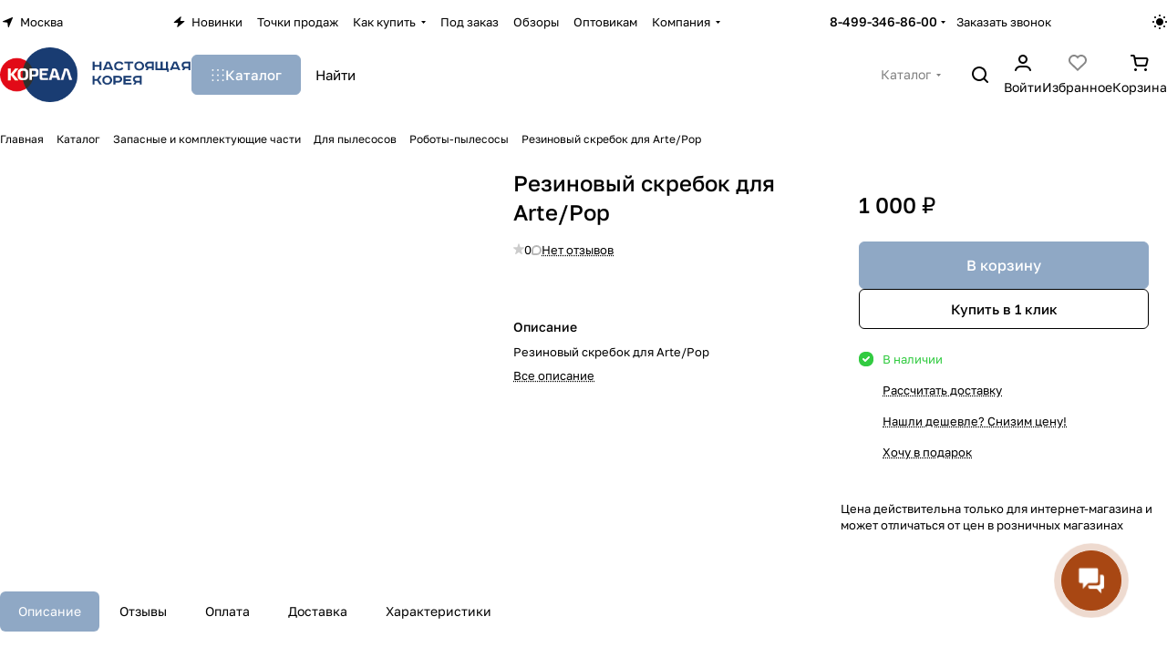

--- FILE ---
content_type: text/html; charset=UTF-8
request_url: https://www.realkorea.ru/bitrix/templates/aspro-premier/components/bitrix/catalog.comments/catalog/ajax.php?IBLOCK_ID=42&ELEMENT_ID=4107&XML_ID=&SITE_ID=s1
body_size: 8720
content:
<div id="comp_e50726b42525d2f1bfc4819816aed5e8">
<div class="comments-block__inner-wrapper">
    
    <script>
        BX.ready(function() {
            if (BX.viewImageBind) {
                BX.viewImageBind('blg-comment-2849', false, {
                    tag:'IMG',
                    attr: 'data-bx-image'
                });
            }
        });
        BX.message({
            'BPC_MES_DELETE': 'Удалить',
        });
    </script>
    <div id="reviews_sort_continer" class="hidden"></div>
    <div class="blog-comments" id="blg-comment-2849">
    <a name="comments" class="hidden"></a>

            <script>
    var reviews_count = '';
    var reviews_count_text = '';

    if (reviews_count && !isNaN(reviews_count) && reviews_count_text) {
        $('.EXTENDED .element-count-wrapper .element-count').text(reviews_count_text).removeClass('hidden');
    }

    
    function onLightEditorShow(content) {
        if (!window.oBlogComLHE)
            return BX.addCustomEvent(window, 'LHE_OnInit', function() {
                setTimeout(function() {
                    onLightEditorShow(content);
                }, 500);
            });

        oBlogComLHE.SetContent(content || '');
        oBlogComLHE.CreateFrame(); // We need to recreate editable frame after reappending editor container
        oBlogComLHE.SetEditorContent(oBlogComLHE.content);
        oBlogComLHE.SetFocus();
    }

    function commentAction(key, el, type) {
        const $this = $(el);
        const $comment = $('#form_comment_' + key);
        const $commentsContainer = $('.blog-comments');
        const currentCommentType = $comment.data('type');
        const currentKey = $commentsContainer.data('key');
        $('.js-form-comment').hide();
        $('.blog-comment-action__link').not($this).removeClass('clicked');

        if (!currentKey) {
            $comment.data('key', key);
        }

        if ((type !== currentCommentType && typeof window[type] !== 'undefined') || currentKey !== key) {
            window[type](key);
            $comment.data('type', type);
            $comment.data('key', key);
        }

        if ((type !== currentCommentType && !$this.hasClass('clicked')) || type === currentCommentType)
            toggleComment($this, $comment);

    }

    function toggleComment($el, $comment,) {
        if ($el.hasClass('clicked')) {
            $comment.slideUp();
            $el.removeClass('clicked');
            $el.closest('.blog-comment-content__item').find('.blog-comment-action__link').removeClass('clicked');
        } else{
            $comment.slideDown();
            $el.addClass('clicked');
        }
    }

    function showComment(key, error, userName, userEmail, needData) {
        subject = '';
        comment = '';

        if (needData == "Y") {
            subject = window["title" + key];
            comment = window["text" + key];
        }

        var pFormCont = BX('form_c_del');
        if (!pFormCont) {
            return;
        }

        clearForm(pFormCont);

        if (BX.hasClass(pFormCont, 'blog-comment__edit-form')) {
            BX.removeClass(pFormCont, 'blog-comment__edit-form');
        }
        BX('form_comment_' + key).appendChild(pFormCont); // Move form
        fileInputInit("Прикрепить изображение (не более 1 мб)", 'Y');

        pFormCont.style.display = "block";

        form_comment.parentId.value = key;
        form_comment.edit_id.value = '';
        form_comment.act.value = 'add';
        form_comment.post.value = 'Опубликовать отзыв';
        form_comment.action = form_comment.action + "#" + key;

        if (error == "Y") {
            if (comment.length > 0) {
                comment = comment.replace(/\/</gi, '<');
                comment = comment.replace(/\/>/gi, '>');
            }
            if (userName.length > 0) {
                userName = userName.replace(/\/</gi, '<');
                userName = userName.replace(/\/>/gi, '>');
                form_comment.user_name.value = userName;
            }
            if (userEmail.length > 0) {
                userEmail = userEmail.replace(/\/</gi, '<');
                userEmail = userEmail.replace(/\/>/gi, '>');
                form_comment.user_email.value = userEmail;
            }
            if (subject && subject.length > 0 && form_comment.subject) {
                subject = subject.replace(/\/</gi, '<');
                subject = subject.replace(/\/>/gi, '>');
                form_comment.subject.value = subject;
            }
        }

        files = BX('form_comment')["UF_BLOG_COMMENT_DOC[]"];
        if (files !== null && typeof files != 'undefined') {
            if (!files.length) {
                BX.remove(files);
            } else {
                for (i = 0; i < files.length; i++)
                    BX.remove(BX(files[i]));
            }
        }
        filesForm = BX.findChild(BX('blog-comment-user-fields-UF_BLOG_COMMENT_DOC'), {
            'className': 'file-placeholder-tbody'
        }, true, false);
        if (filesForm !== null && typeof filesForm != 'undefined')
            BX.cleanNode(filesForm, false);

        filesForm = BX.findChild(BX('blog-comment-user-fields-UF_BLOG_COMMENT_DOC'), {
            'className': 'feed-add-photo-block'
        }, true, true);
        if (filesForm !== null && typeof filesForm != 'undefined') {
            for (i = 0; i < filesForm.length; i++) {
                if (BX(filesForm[i]).parentNode.id != 'file-image-template')
                    BX.remove(BX(filesForm[i]));
            }
        }

        filesForm = BX.findChild(BX('blog-comment-user-fields-UF_BLOG_COMMENT_DOC'), {
            'className': 'file-selectdialog'
        }, true, false);
        if (filesForm !== null && typeof filesForm != 'undefined') {
            BX.hide(BX.findChild(BX('blog-comment-user-fields-UF_BLOG_COMMENT_DOC'), {
                'className': 'file-selectdialog'
            }, true, false));
            BX.show(BX('blog-upload-file'));
        }

        onLightEditorShow(comment);
    }

    function editComment(key) {
        subject = window["title" + key];
        comment = window["text" + key];

        if (comment.length > 0) {
            comment = comment.replace(/\/</gi, '<');
            comment = comment.replace(/\/>/gi, '>');
        }

        var pFormCont = BX('form_c_del');
        var parent = BX.findParent(BX('form_comment_' + key), {
            "class": "blog-comment"
        });
        var commentBlock = BX('blg-comment-' + key);

        if (commentBlock === null) {
            if (BX('blg-comment-' + key + 'old') !== null) {
                $('#blg-comment-' + key + 'old').attr('id', 'blg-comment-' + key);
                commentBlock = BX('blg-comment-' + key);
            }
        }

        if (BX.hasClass(parent, 'parent')) {
            BX.addClass(pFormCont, 'blog-comment__edit-form');
            updateEditForm(commentBlock, pFormCont, true);
        } else if (BX.hasClass(pFormCont, 'blog-comment__edit-form')) {
            BX.removeClass(pFormCont, 'blog-comment__edit-form');
            updateEditForm(commentBlock, pFormCont);
        } else {
            updateEditForm(commentBlock, pFormCont);
        }

        BX('form_comment_' + key).appendChild(pFormCont); // Move form

        typeof dropZone === 'object' && dropZone.drawImagesFromColection(document.querySelectorAll(`[rel="reviews-gallery_${key}"] img`));

        pFormCont.style.display = "block";

        files = BX('form_comment')["UF_BLOG_COMMENT_DOC[]"];
        if (files !== null && typeof files != 'undefined') {
            if (!files.length) {
                BX.remove(files);
            } else {
                for (i = 0; i < files.length; i++)
                    BX.remove(BX(files[i]));
            }
        }
        filesForm = BX.findChild(BX('blog-comment-user-fields-UF_BLOG_COMMENT_DOC'), {
            'className': 'file-placeholder-tbody'
        }, true, false);
        if (filesForm !== null && typeof filesForm != 'undefined')
            BX.cleanNode(filesForm, false);

        filesForm = BX.findChild(BX('blog-comment-user-fields-UF_BLOG_COMMENT_DOC'), {
            'className': 'feed-add-photo-block'
        }, true, true);
        if (filesForm !== null && typeof filesForm != 'undefined') {
            for (i = 0; i < filesForm.length; i++) {
                if (BX(filesForm[i]).parentNode.id != 'file-image-template')
                    BX.remove(BX(filesForm[i]));
            }
        }

        filesForm = BX.findChild(BX('blog-comment-user-fields-UF_BLOG_COMMENT_DOC'), {
            'className': 'file-selectdialog'
        }, true, false);
        if (filesForm !== null && typeof filesForm != 'undefined') {
            BX.hide(BX.findChild(BX('blog-comment-user-fields-UF_BLOG_COMMENT_DOC'), {
                'className': 'file-selectdialog'
            }, true, false));
            BX.show(BX('blog-upload-file'));
        }

        onLightEditorShow(comment);

        form_comment.parentId.value = '';
        form_comment.edit_id.value = key;
        form_comment.act.value = 'edit';
        form_comment.post.value = 'Сохранить';
        form_comment.action = form_comment.action + "#" + key;

        if (subject && subject.length > 0 && form_comment.subject) {
            subject = subject.replace(/\/</gi, '<');
            subject = subject.replace(/\/>/gi, '>');
            form_comment.subject.value = subject;
        }
    }

    function waitResult(id) {
        id = parseInt(id);
        r = 'new_comment_' + id;
        ob = BX(r);
        const eventdata = {
            id: id,
        };

        if (ob.innerHTML.length > 0) {
            var obNew = BX.processHTML(ob.innerHTML, true);
            scripts = obNew.SCRIPT;
            BX.ajax.processScripts(scripts, true);
            if (window.commentEr && window.commentEr == "Y") {
                BX('err_comment_' + id).innerHTML = ob.innerHTML;
                ob.innerHTML = '';
            } else {
                if (BX('edit_id').value > 0) {
                    if (BX('blg-comment-' + id)) {
                        BX('blg-comment-' + id + 'old').innerHTML = BX('blg-comment-' + id).innerHTML;
                        BX('blg-comment-' + id + 'old').id = 'blg-comment-' + id;
                    } else {
                        BX('blg-comment-' + id + 'old').innerHTML = ob.innerHTML;
                    }

                    // clean deleted images
                    document.querySelector('.blog-comment-form__existing-files').innerHTML = '';
                } else {
                    if (id) {
                        BX('new_comment_cont_' + id).innerHTML += ob.innerHTML;
                        BX('new_comment_cont_' + id).classList.remove('hidden');
                    } else {
                        $('.blog-comment__container').prepend($(ob.innerHTML));
                    }

                    // adjust first comment's html
                    const nodeAlertEmpty = document.querySelector('.alert-empty')
                    if (nodeAlertEmpty) {
                        // remove empty reviews block
                        nodeAlertEmpty.remove();

                        // show raging block
                        const nodeRatingBlock = document.querySelector('.comments-block__reviews-info-inner');
                        if (nodeRatingBlock) {
                            nodeRatingBlock.classList.remove('hidden');
                        }

                        // show sort
                        const nodeSort = document.querySelector('.reviews_sort');
                        if (nodeSort) {
                            nodeSort.classList.remove('hidden');
                        }

                        // add first rating
                        const nodeRateBar = ob.querySelector('.rate__bar');
                        if (nodeRateBar) {
                            nodeRatingBlock.querySelector('.rating-value .count').innerText = nodeRateBar.value;
                        }
                    }
                }
                ob.innerHTML = '';
            }
            window.commentEr = false;

            BX.closeWait();
            BX('post-button').disabled = false;

            if (id == 0) {
                var comments = document.querySelector('.EXTENDED .blog-comments');
                if (comments !== null) {
                    comments.classList.remove('empty-reviews');
                }

                var bError = $(comments).find('[id^=err_comment] *').length > 0;
                if (!bError) {
                    $('#form_comment_0').slideUp();
                    clearForm(BX('form_c_del'));
                    eventdata.status = 'success';
                } else {
                    $('#form_comment_0 [name=comment]').val(window.commentOr);
                    eventdata.status = 'error';
                    eventdata.message = $(comments).find('[id^=err_comment]').text().trim();
                }

                BX.onCustomEvent("onIblockCatalogCommentSubmit", [eventdata]);
            } else {
                BX('form_c_del').style.display = "none";
            }
        } else {
            setTimeout("waitResult('" + id + "')", 500);
        }

        $('.reviews-gallery-block .slider-solution').removeClass('appear-block');
    }

    function submitComment() {
        //oBlogComLHE.SaveContent();
        BX('post-button').focus();
        BX('post-button').disabled = true;
        obForm = BX('form_comment');
        const bCommentRequired = true;
                    if (BX('edit_id').value > 0) {
                val = BX('edit_id').value;
                BX('blg-comment-' + val).id = 'blg-comment-' + val + 'old';
            } else
                val = BX('parentId').value;
            id = 'new_comment_' + val;

            if (BX('err_comment_' + val))
                BX('err_comment_' + val).innerHTML = '';

            if (!prepareFormInfo(obForm, bCommentRequired)) {
                BX('post-button').disabled = false;
                return false;
            }

            BX.ajax.submitComponentForm(obForm, id);
            var comment = $(obForm).find('[name=comment]');
            setTimeout(function() {
                comment.css('color', '');
            }, 1500);

            setTimeout("waitResult('" + val + "')", 100);
        
        var eventdata = {
            type: 'form_submit',
            form: $(obForm)
        };
        BX.onCustomEvent('onSubmitForm', [eventdata]);
    }

    function prepareFormInfo(obForm, bCommentRequired) {
        let isValid = true;

        var form = $(obForm);

        // remove hidden comment field
        form.find('input[type=hidden][name=comment]').remove();

        var comment = form.find('[name=comment]');
        var limitations = form.find('[name=limitations]');
        var virtues = form.find('[name=virtues]');
        var rating = form.find('[name=rating]');
        var edit_id = form.find('[name=edit_id]') ?
            parseInt(form.find('[name=edit_id]').val()) :
            false;
        var parent_id = form.find('[name=parentId]') ?
            parseInt(form.find('[name=parentId]').val()) :
            false;
        var oid = form.find('[name=OFFER_ID]').val();
        oid = String(oid).length ? oid : '';

        var ratingVal = rating.closest('.votes_block').data('rating');
        if (ratingVal) {
            rating.val(ratingVal);
        }

        var resultCommentText = '';
        if (virtues.val()) {
            resultCommentText += `<virtues>${virtues.val().replace(/(<([^>]+)>)/gi, "")}</virtues>\n`;
        }
        if (limitations.val()) {
            resultCommentText += `<limitations>${limitations.val().replace(/(<([^>]+)>)/gi, "")}</limitations>\n`;
        }
        if (comment.val()) {
            resultCommentText += `<comment>${comment.val().replace(/(<([^>]+)>)/gi, "")}</comment>`;
        }
        else if ((!bCommentRequired || edit_id) && !parent_id) {
            resultCommentText += `<uniqid>${oid}</uniqid>`;
        }

        if (bCommentRequired && !resultCommentText) {
            const $label = form.find('.form__text-field:visible:first label:not(.error)');
            const $error = form.find('.comments-error');
            if (!$error.length) {
                const error = BX.create({
                    tag: 'label',
                    text: "Заполните одно из полей: достоинства, недостатки, комментарий",
                    attrs: {
                        class: 'error comments-error',
                        for: 'virtues'
                    },
                });
                BX.insertAfter(error, $label[0]);
            }
            isValid = false;
        }

        isValid = isValid && $(obForm).valid();

        if (!isValid) {
            return false;
        }

        window.commentOr = comment.val();

        // add hidden comment field
        if (resultCommentText) {
            let commentHidden = BX.create({
                tag: 'input',
                attrs: {
                    type: 'hidden',
                    name: comment.attr('name'),
                    value: resultCommentText,
                },
            });

            BX.insertAfter(commentHidden, comment[0]);
        }

        return isValid;
    }

    function hideShowComment(url, id) {
        var siteID = 's1';
        var bcn = BX('blg-comment-' + id);
        BX.showWait(bcn);
        bcn.id = 'blg-comment-' + id + 'old';
        BX('err_comment_' + id).innerHTML = '';
        url += `&SITE_ID=` + siteID;
        BX.ajax.get(url, function(data) {
            var obNew = BX.processHTML(data, true);
            scripts = obNew.SCRIPT;
            BX.ajax.processScripts(scripts, true);
            var nc = BX('new_comment_' + id);
            var bc = BX('blg-comment-' + id + 'old');
            nc.style.display = "none";
            nc.innerHTML = data;
            $('.reviews-gallery-block .slider-solution').removeClass('appear-block');
            if (BX('blg-comment-' + id)) {
                bc.innerHTML = BX('blg-comment-' + id).innerHTML;
            } else {
                BX('err_comment_' + id).innerHTML = nc.innerHTML;
            }
            BX('blg-comment-' + id + 'old').id = 'blg-comment-' + id;

            BX.closeWait();
        });

        return false;
    }

    function deleteComment(url, id) {
        var siteID = 's1';
        BX.showWait(BX('blg-comment-' + id));
        url += '&SITE_ID=' + siteID;
        BX.ajax.get(url, function(data) {
            var obNew = BX.processHTML(data, true);
            scripts = obNew.SCRIPT;
            BX.ajax.processScripts(scripts, true);

            var nc = BX('new_comment_' + id);
            nc.style.display = "none";
            nc.innerHTML = data;

            if (BX('blg-com-err')) {
                BX('err_comment_' + id).innerHTML = nc.innerHTML;
            } else {
                BX('blg-comment-' + id).innerHTML = nc.innerHTML;
            }
            nc.innerHTML = '';

            BX.closeWait();
        });


        return false;
    }

    function updateEditForm(commentBlock, pFormCont, parent) {
        clearForm(pFormCont);
        if (parent) {
            var rating = BX.findChild(commentBlock, {
                "class": 'rate__bar'
            }, true, true);
            rating = rating === undefined ? 0 : rating[0].value;

            var stars = BX.findChild(pFormCont, {
                "class": 'item-rating rating__star-svg'
            }, true, true);
            var _this = $(stars[rating - 1]),
                index = rating,
                ratingMessage = _this.data('message');

            _this.closest('.votes_block').data('rating', index);
            var ratingInput = _this.closest('.votes_block').find('input[name=RATING]');
            if (ratingInput.length) {
                ratingInput.val(index);
            } else {
                _this.closest('.votes_block').find('input[data-sid=RATING]').val(index);
            }
            _this.closest('.votes_block').find('.rating_message').data('message', ratingMessage).text(ratingMessage);;

            stars.forEach(function(star, index) {
                if (index < rating) {
                    $(star).addClass('rating__star-svg--filled');
                } else {
                    $(star).removeClass('rating__star-svg--filled');
                }
            });

            var virtues = BX.findChild(commentBlock, {
                "class": 'comment-text__text VIRTUES'
            }, true);
            if (virtues !== null) {
                virtues = virtues.innerHTML.trim();
            }
            var limitations = BX.findChild(commentBlock, {
                "class": 'comment-text__text LIMITATIONS'
            }, true);
            if (limitations !== null) {
                limitations = limitations.innerHTML.trim();
            }
            var comment = BX.findChild(commentBlock, {
                "class": 'comment-text__text COMMENT'
            }, true);
            if (comment !== null) {
                comment = comment.innerHTML.trim();
            }
            var approveText = BX.findChild(commentBlock, {
                "class": 'comment-text__text APPROVE_TEXT'
            }, true);
            if (approveText !== null) {
                approveText = approveText.innerHTML.trim();
            }

            $(pFormCont).find('.form.virtues textarea').val(virtues);
            $(pFormCont).find('.form.limitations textarea').val(limitations);
            $(pFormCont).find('.form.comment textarea').val(comment);
            $(pFormCont).find('.form.approve-text input').val(approveText);
        } else {
            var comment = BX.findChild(commentBlock, {
                "class": 'comment-text__text COMMENT'
            }, true).innerHTML.trim();
            $(pFormCont).find('.form.comment textarea').val(comment);
        }


    }

    function clearForm(pFormCont) {

        var stars = BX.findChild(pFormCont, {
            "class": 'item-rating'
        }, true, true);
        stars.forEach(function(star, index) {
            $(stars).removeClass('rating__star-svg--filled');
        });


        var votesBlock = $(pFormCont).find('.votes_block');

        votesBlock.data('rating', '');

        if (votesBlock.find('input[name=RATING]').length) {
            votesBlock.find('input[name=RATING]').val('');
        } else {
            votesBlock.find('input[data-sid=RATING]').val('');
        }
        votesBlock.find('.rating_message').data('message', "Без оценки").text("Без оценки");

        $(pFormCont).find('.form.virtues textarea').val('');
        $(pFormCont).find('.form.limitations textarea').val('');
        $(pFormCont).find('.form.comment textarea').val('');
        $(pFormCont).find('input[type=file]').val('');
        $(pFormCont).find('input[name=rating]').val('');
        $(pFormCont).find("input[type=file]").uniform.update();

        typeof dropZone === 'object' && dropZone.removeAllFiles();
    }

    
    function blogShowFile() {
        el = BX('blog-upload-file');
        if (el.style.display != 'none')
            BX.hide(el);
        else
            BX.show(el);
        BX.onCustomEvent(BX('blog-comment-user-fields-UF_BLOG_COMMENT_DOC'), "BFileDLoadFormController");
    }

    BX.Aspro.Utils.readyDOM(() => {
        BX.Aspro.Loader.addExt('file_input', 'validate.script').then(() => {
            $('form[name="form_comment"]').validate({
                highlight: function(element) {
                    $(element).parent().addClass('error');
                },
                unhighlight: function(element) {
                    $(element).parent().removeClass('error');
                },
                submitHandler: function(form) {
                    if ($('form[name="form_comment"]').valid()) {
                        setTimeout(function() {
                            $(form).find('button[type="submit"]').attr("disabled", "disabled");
                        }, 300);
                        var eventdata = {type: 'form_submit', form: form, form_name: 'form_comment'};
                        BX.onCustomEvent('onSubmitForm', [eventdata]);
                    }
                },
                errorPlacement: function(error, element) {
                    let uploader = element.closest('.uploader');
                    if (uploader.length) {
                        error.insertAfter(uploader);
                    }
                    else {
                        error.insertAfter(element);
                    }
                },
            });
        })
    });

    $('.blog-add-comment .btn').on('click', function() {
        if (!$(this).hasClass('clicked')) {
            showComment('0');
            $(this).addClass('clicked');
        } else
            $('#form_comment_0').slideToggle();
    });

            $(document).on('paste, change, keyup', '.form.blog-comment-fields textarea', function() {
        let value = $(this).val();
        if (value.length) {
            $(this).closest('.blog-comment__form').find('.comments-error').remove();
        }
        });
    
    
    BX.Aspro?.Comments?.showCurrentOfferInfo();
</script>
            
    
    
                                                        <div class="js-form-comment" id="form_comment_" style="display:none;">
                    <div id="form_c_del" style="display:none;">
                        <div class="blog-comment__form">
                            <form enctype="multipart/form-data" method="POST" name="form_comment" id="form_comment" action="/bitrix/templates/aspro-premier/components/bitrix/catalog.comments/catalog/aspro/blog.post.comment.premier/adapt/ajax.php">
                                <input type="hidden" name="parentId" id="parentId" value="">
                                <input type="hidden" name="edit_id" id="edit_id" value="">
                                <input type="hidden" name="act" id="act" value="add">
                                <input type="hidden" name="post" value="Y">

                                                                    <input type="hidden" name="IBLOCK_ID" value="42">
                                
                                                                    <input type="hidden" name="ELEMENT_ID" value="4107">
                                
                                
                                                                    <input type="hidden" name="XML_ID" value="">
                                
                                                                    <input type="hidden" name="SITE_ID" value="s1">
                                
                                                                <input type="hidden" name="sessid" id="sessid" value="f537fbff47e06e647536ccb77d50314c" />
                                <div class="form popup blog-comment-fields outer-rounded-x bordered mb mb--24">
                                    <div class="form-header">
                                                                                    <div class="blog-comment-field blog-comment-field-user">
                                                <div class="row form">
                                                    <div class="col-md-6 col-sm-6">
                                                        <div class="form-group ">
                                                            <label for="user_name">Ваше имя <span class="required-star">*</span></label>
                                                            <div class="input">
                                                            <input maxlength="255" size="30" class="form-control" required tabindex="3" type="text" name="user_name" id="user_name" value="">
                                                            </div>
                                                        </div>
                                                    </div>
                                                    <div class="col-md-6 col-sm-6">
                                                        <div class="form-group ">
                                                            <label for="user_email">E-mail</label>
                                                            <div class="input">
                                                            <input maxlength="255" size="30" class="form-control" tabindex="4" type="text" name="user_email" id="user_email" value="">
                                                            </div>
                                                        </div>
                                                    </div>
                                                </div>
                                            </div>
                                        
                                        
                                        <div class="row form">
                                            <div class="col-md-12">
                                                <div class="form-group">
                                                    <label class="rating_label" data-hide>Ваша оценка <span class="required-star">*</span></label>
                                                    <div class="votes_block nstar big with-text" data-hide>
                                                        <div class="ratings">
                                                            <div class="inner_rating rating__star-svg">
                                                                                                                                    <div class="item-rating rating__star-svg" data-message="Очень плохо">
                                                                        <i class="svg inline  inline " aria-hidden="true"><svg width="16" height="16" ><use xlink:href="/bitrix/templates/aspro-premier/images/svg/catalog/item_icons.svg?1747920785#star-13-13"></use></svg></i>                                                                    </div>
                                                                                                                                    <div class="item-rating rating__star-svg" data-message="Плохо">
                                                                        <i class="svg inline  inline " aria-hidden="true"><svg width="16" height="16" ><use xlink:href="/bitrix/templates/aspro-premier/images/svg/catalog/item_icons.svg?1747920785#star-13-13"></use></svg></i>                                                                    </div>
                                                                                                                                    <div class="item-rating rating__star-svg" data-message="Нормально">
                                                                        <i class="svg inline  inline " aria-hidden="true"><svg width="16" height="16" ><use xlink:href="/bitrix/templates/aspro-premier/images/svg/catalog/item_icons.svg?1747920785#star-13-13"></use></svg></i>                                                                    </div>
                                                                                                                                    <div class="item-rating rating__star-svg" data-message="Хорошо">
                                                                        <i class="svg inline  inline " aria-hidden="true"><svg width="16" height="16" ><use xlink:href="/bitrix/templates/aspro-premier/images/svg/catalog/item_icons.svg?1747920785#star-13-13"></use></svg></i>                                                                    </div>
                                                                                                                                    <div class="item-rating rating__star-svg" data-message="Отлично">
                                                                        <i class="svg inline  inline " aria-hidden="true"><svg width="16" height="16" ><use xlink:href="/bitrix/templates/aspro-premier/images/svg/catalog/item_icons.svg?1747920785#star-13-13"></use></svg></i>                                                                    </div>
                                                                                                                            </div>
                                                        </div>
                                                        <div class="rating_message secondary-color" data-message="Без оценки">Без оценки</div>
                                                        <input class="hidden" name="rating" required>
                                                    </div>
                                                </div>
                                            </div>
                                        </div>

                                        <div class="row form virtues" data-hide>
                                            <div class="col-md-12">
                                                <div class="form-group">
                                                    <label for="virtues">Достоинства</label>
                                                    <div class="input">
                                                    <textarea rows="3" class="form-control" tabindex="3" name="virtues" id="virtues" value=""></textarea>
                                                    </div>
                                                </div>
                                            </div>
                                        </div>

                                        <div class="row form limitations" data-hide>
                                            <div class="col-md-12">
                                                <div class="form-group">
                                                    <label for="limitations">Недостатки</label>
                                                    <div class="input">
                                                    <textarea rows="3" class="form-control" tabindex="3" name="limitations" id="limitations" value=""></textarea>
                                                    </div>
                                                </div>
                                            </div>
                                        </div>

                                        <div class="row form comment">
                                            <div class="col-md-12">
                                                <div class="form-group">
                                                    <label for="comment">Комментарий</label>
                                                    <div class="input">
                                                        <textarea rows="3" class="form-control" tabindex="3" name="comment" id="comment" value=""></textarea>
                                                    </div>
                                                </div>
                                            </div>
                                        </div>

                                        <div class="row form">
                                            <div class="col-md-12 blog-comment-form__existing-files">

                                            </div>
                                        </div>

                                                                                    <div class="drop-zone bordered button-rounded-x mb mb--20" data-hide>
                                                <div class ="drop-zone__wrapper button-rounded-x">
                                                    <input type="file" id="comment_images" multiple="multiple" name="comment_images[]" accept="image/*" title="" class="drop-zone__wrapper-input uniform-ignore">
                                                </div>
                                            </div>

                                            <script>var dropZone = new DropZone('.drop-zone', {maxImageCount:10});</script>
                                        
                                        
                                        
                                                                                    <div class="captcha-row clearfix fill-animate">
                                                <label for="captcha_word"><span>Подтвердите, что вы не робот&nbsp;<span class="required-star">*</span></span></label>
                                                <div class="captcha_image">
                                                    <img data-src="" src="[data-uri]" width="180" height="40" id="captcha" border="0" class="captcha_img" style="display: none; opacity: 0; width: 0; height: 0; margin: 0;" />
                                                    <input type="hidden" id="captcha_code" name="captcha_code" class="captcha_sid" value="0f234b643761abc758d5fd1df52617d2" />
                                                    <div class="captcha_reload"></div>
                                                    <span class="refresh"><a href="javascript:;" rel="nofollow">Поменять картинку</a></span>
                                                </div>
                                                <div class="captcha_input">
                                                    <div id='recaptcha-CfZP' class='g-recaptcha' data-sitekey='6LeTJzUpAAAAADT93xv3F-1GL-svxk8ACs2zYZb6'></div><script>if (typeof renderCaptcha !== 'undefined') {renderCaptcha('recaptcha-CfZP');} else {parent.renderCaptcha('recaptcha-CfZP');}</script><script>if (typeof BX !== 'undefined') {BX.onCustomEvent('onRenderCaptcha');} else {parent.BX.onCustomEvent('onRenderCaptcha');}</script>
                                                </div>
                                            </div>
                                        
                                        <div class="blog-comment-buttons-wrapper font_15">
                                            <input tabindex="10" class="btn btn-default" value="Опубликовать отзыв" type="button" name="sub-post" id="post-button" onclick="submitComment()">
                                        </div>
                                    </div>
                                </div>
                                <input type="hidden" name="blog_upload_cid" id="upload-cid" value="">
                            </form>
                        </div>
                    </div>
                </div>
                        
                                                
                                    
                                    <div class="outer-rounded-x bordered alert-empty p p--32">
                        <div class="no-margin-p line-block line-block--gap line-block--flex-wrap line-block--justify-between line-block--align-flex-start">
                            <div>
                                <h3 class='switcher-title'>У этого товара пока нет отзывов, но вы можете быть первым</h3><p>Совершите покупку и оставьте свой отзыв об его использовании</p>                            </div>

                            <button type="button" class="btn btn-default show-comment blog-comment-action__link">
                                Написать отзыв                            </button>
                        </div>
                    </div>
                    <script>
                        var comments = $('.EXTENDED .blog-comments');
                        if (comments.length) {
                            comments.addClass('empty-reviews');
                        }
                    </script>
                
                                    <div class="js-form-comment" id="form_comment_0" style="display: none;">
                        <div id="err_comment_0"></div>
                        <div class="js-form-comment" id="form_comment_0"></div>
                        <div id="new_comment_0" style="display:none;"></div>
                    </div>

                    <div id="new_comment_cont_0" class="hidden"></div>

                                    
                <div class="reviews_sort flexbox gap gap--36 hidden">
        <div class="filter-panel sort_header border-bottom pb pb--16">
        
        <!--noindex-->
            <div class="filter-panel__sort">
                <form id="review-sort-form" class="review-sort-form filter-panel__sort-form" method="POST" enctype="multipart/form-data">
                    <input type="hidden" name="reviews_sort" value="Y" />
                    <input type="hidden" name="reviews_filter" value="Y" />
                    <input type="hidden" name="ajax_url" value="/bitrix/templates/aspro-premier/components/bitrix/catalog.comments/catalog/aspro/blog.post.comment.premier/adapt/ajax.php">
                    
                    <div class="filter-panel__sort-form__inner flexbox flexbox--row flexbox--wrap gap gap--8">
                        <div class="filter-panel__sort-form__item dropdown-select dropdown-select--with-dropdown">
                            <button type="button" class="btn--no-btn-appearance dropdown-select__title font_14 fill-dark-light bordered rounded-x">
                                <i class="svg inline mr mr--12 inline " aria-hidden="true"><svg width="12" height="12" ><use xlink:href="/bitrix/templates/aspro-premier/images/svg/catalog/item_icons.svg?1747920785#sort"></use></svg></i>                                <span>Сначала позитивные</span>
                                <i class="svg inline dropdown-select__icon-down inline " aria-hidden="true"><svg width="5" height="3" ><use xlink:href="/bitrix/templates/aspro-premier/images/svg/arrows.svg?1747920785#down"></use></svg></i>                            </button>

                            <div class="dropdown-select__list dropdown-menu-wrapper dropdown-menu-wrapper--woffset" role="menu">
                                <div class="dropdown-menu-inner rounded-x">
                                                                                                                    <label class="dropdown-select__list-item font_15 radio">
                                            <input
                                                class="review-sort-form__input"
                                                id="sort-panel-rating_desc"
                                                name="sort"
                                                type="radio"
                                                value="UF_ASPRO_COM_RATING:SORT_DESC"
                                                checked                                            />
                                            <span class="dropdown-menu-item color_222 dropdown-menu-item--current">
                                                <span>Сначала позитивные</span>
                                                                                                    <i class="svg inline stroke-dark-light inline " aria-hidden="true"><svg width="12" height="9" ><use xlink:href="/bitrix/templates/aspro-premier/images/svg/form_icons.svg?1747920785#checkmark"></use></svg></i>                                                                                            </span>
                                        </label>
                                                                                                                    <label class="dropdown-select__list-item font_15 radio">
                                            <input
                                                class="review-sort-form__input"
                                                id="sort-panel-rating_asc"
                                                name="sort"
                                                type="radio"
                                                value="UF_ASPRO_COM_RATING:SORT_ASC"
                                                                                            />
                                            <span class="dropdown-menu-item color_222">
                                                <span>Сначала негативные</span>
                                                                                            </span>
                                        </label>
                                                                                                                    <label class="dropdown-select__list-item font_15 radio">
                                            <input
                                                class="review-sort-form__input"
                                                id="sort-panel-date_asc"
                                                name="sort"
                                                type="radio"
                                                value="DateFormated:SORT_ASC"
                                                                                            />
                                            <span class="dropdown-menu-item color_222">
                                                <span>Сначала старые</span>
                                                                                            </span>
                                        </label>
                                                                                                                    <label class="dropdown-select__list-item font_15 radio">
                                            <input
                                                class="review-sort-form__input"
                                                id="sort-panel-date_desc"
                                                name="sort"
                                                type="radio"
                                                value="DateFormated:SORT_DESC"
                                                                                            />
                                            <span class="dropdown-menu-item color_222">
                                                <span>Сначала новые</span>
                                                                                            </span>
                                        </label>
                                                                                                                    <label class="dropdown-select__list-item font_15 radio">
                                            <input
                                                class="review-sort-form__input"
                                                id="sort-panel-like_desc"
                                                name="sort"
                                                type="radio"
                                                value="UF_ASPRO_COM_LIKE:SORT_DESC"
                                                                                            />
                                            <span class="dropdown-menu-item color_222">
                                                <span>Сначала полезные</span>
                                                                                            </span>
                                        </label>
                                                                    </div>
                            </div>
                        </div>

                                                                                    <div class="filter-panel__sort-form__item">
                                    <div class="line-block line-block--gap line-block--gap-8 line-block--flex-wrap">
                                                                                                                                <label class="review-sort-form__input-container chip chip--transparent bordered font_15 checkbox" title="1 звезда">
                                                <input class="review-sort-form__input hidden"
                                                    type="checkbox"
                                                    name="filter[RATING][]"
                                                    value="1"
                                                                                                        disabled                                                >
                                                <span class="chip__label line-block line-block--gap line-block--gap-8"><i class="svg inline rating__star-svg--filled inline " aria-hidden="true"><svg width="16" height="16" ><use xlink:href="/bitrix/templates/aspro-premier/images/svg/catalog/item_icons.svg?1747920785#star-13-13"></use></svg></i><span>1</span></span>
                                            </label>
                                                                                                                                <label class="review-sort-form__input-container chip chip--transparent bordered font_15 checkbox" title="2 звезды">
                                                <input class="review-sort-form__input hidden"
                                                    type="checkbox"
                                                    name="filter[RATING][]"
                                                    value="2"
                                                                                                        disabled                                                >
                                                <span class="chip__label line-block line-block--gap line-block--gap-8"><i class="svg inline rating__star-svg--filled inline " aria-hidden="true"><svg width="16" height="16" ><use xlink:href="/bitrix/templates/aspro-premier/images/svg/catalog/item_icons.svg?1747920785#star-13-13"></use></svg></i><span>2</span></span>
                                            </label>
                                                                                                                                <label class="review-sort-form__input-container chip chip--transparent bordered font_15 checkbox" title="3 звезды">
                                                <input class="review-sort-form__input hidden"
                                                    type="checkbox"
                                                    name="filter[RATING][]"
                                                    value="3"
                                                                                                        disabled                                                >
                                                <span class="chip__label line-block line-block--gap line-block--gap-8"><i class="svg inline rating__star-svg--filled inline " aria-hidden="true"><svg width="16" height="16" ><use xlink:href="/bitrix/templates/aspro-premier/images/svg/catalog/item_icons.svg?1747920785#star-13-13"></use></svg></i><span>3</span></span>
                                            </label>
                                                                                                                                <label class="review-sort-form__input-container chip chip--transparent bordered font_15 checkbox" title="4 звезды">
                                                <input class="review-sort-form__input hidden"
                                                    type="checkbox"
                                                    name="filter[RATING][]"
                                                    value="4"
                                                                                                        disabled                                                >
                                                <span class="chip__label line-block line-block--gap line-block--gap-8"><i class="svg inline rating__star-svg--filled inline " aria-hidden="true"><svg width="16" height="16" ><use xlink:href="/bitrix/templates/aspro-premier/images/svg/catalog/item_icons.svg?1747920785#star-13-13"></use></svg></i><span>4</span></span>
                                            </label>
                                                                                                                                <label class="review-sort-form__input-container chip chip--transparent bordered font_15 checkbox" title="5 звезд">
                                                <input class="review-sort-form__input hidden"
                                                    type="checkbox"
                                                    name="filter[RATING][]"
                                                    value="5"
                                                                                                        disabled                                                >
                                                <span class="chip__label line-block line-block--gap line-block--gap-8"><i class="svg inline rating__star-svg--filled inline " aria-hidden="true"><svg width="16" height="16" ><use xlink:href="/bitrix/templates/aspro-premier/images/svg/catalog/item_icons.svg?1747920785#star-13-13"></use></svg></i><span>5</span></span>
                                            </label>
                                                                            </div>
                                </div>
                            
                                                                                
                                                            <div class="filter-panel__sort-form__item filter label_block">
                                    <input class="form-checkbox__input review-sort-form__input"
                                        id="filter-panel-photo"
                                        name="filter[PHOTO]"
                                        type="checkbox"
                                        value="Y"
                                        disabled                                                                            >
                                    <label class="form-checkbox__label form-checkbox__label--sm" for="filter-panel-photo">
                                        <span class="form-checkbox__box form-checkbox__box--static"></span>
                                        С фото                                    </label>
                                </div>
                                                                                
                                                            <div class="filter-panel__sort-form__item filter label_block">
                                    <input class="form-checkbox__input review-sort-form__input"
                                        id="filter-panel-text"
                                        name="filter[TEXT]"
                                        type="checkbox"
                                        value="Y"
                                        disabled                                                                            >
                                    <label class="form-checkbox__label form-checkbox__label--sm" for="filter-panel-text">
                                        <span class="form-checkbox__box form-checkbox__box--static"></span>
                                        С текстом                                    </label>
                                </div>
                                                                        </div>
                </form>
            </div>
        <!--/noindex-->
    </div>
</div>
            
            
                                                <div class="blog-comment__container">
                                                                        </div>
                            
                            </div>
    </div>
</div>

--- FILE ---
content_type: text/html; charset=utf-8
request_url: https://www.google.com/recaptcha/api2/anchor?ar=1&k=6LeTJzUpAAAAADT93xv3F-1GL-svxk8ACs2zYZb6&co=aHR0cHM6Ly93d3cucmVhbGtvcmVhLnJ1OjQ0Mw..&hl=ru&v=PoyoqOPhxBO7pBk68S4YbpHZ&theme=light&size=normal&badge=bottomright&anchor-ms=20000&execute-ms=30000&cb=g7pkl1a455e5
body_size: 49532
content:
<!DOCTYPE HTML><html dir="ltr" lang="ru"><head><meta http-equiv="Content-Type" content="text/html; charset=UTF-8">
<meta http-equiv="X-UA-Compatible" content="IE=edge">
<title>reCAPTCHA</title>
<style type="text/css">
/* cyrillic-ext */
@font-face {
  font-family: 'Roboto';
  font-style: normal;
  font-weight: 400;
  font-stretch: 100%;
  src: url(//fonts.gstatic.com/s/roboto/v48/KFO7CnqEu92Fr1ME7kSn66aGLdTylUAMa3GUBHMdazTgWw.woff2) format('woff2');
  unicode-range: U+0460-052F, U+1C80-1C8A, U+20B4, U+2DE0-2DFF, U+A640-A69F, U+FE2E-FE2F;
}
/* cyrillic */
@font-face {
  font-family: 'Roboto';
  font-style: normal;
  font-weight: 400;
  font-stretch: 100%;
  src: url(//fonts.gstatic.com/s/roboto/v48/KFO7CnqEu92Fr1ME7kSn66aGLdTylUAMa3iUBHMdazTgWw.woff2) format('woff2');
  unicode-range: U+0301, U+0400-045F, U+0490-0491, U+04B0-04B1, U+2116;
}
/* greek-ext */
@font-face {
  font-family: 'Roboto';
  font-style: normal;
  font-weight: 400;
  font-stretch: 100%;
  src: url(//fonts.gstatic.com/s/roboto/v48/KFO7CnqEu92Fr1ME7kSn66aGLdTylUAMa3CUBHMdazTgWw.woff2) format('woff2');
  unicode-range: U+1F00-1FFF;
}
/* greek */
@font-face {
  font-family: 'Roboto';
  font-style: normal;
  font-weight: 400;
  font-stretch: 100%;
  src: url(//fonts.gstatic.com/s/roboto/v48/KFO7CnqEu92Fr1ME7kSn66aGLdTylUAMa3-UBHMdazTgWw.woff2) format('woff2');
  unicode-range: U+0370-0377, U+037A-037F, U+0384-038A, U+038C, U+038E-03A1, U+03A3-03FF;
}
/* math */
@font-face {
  font-family: 'Roboto';
  font-style: normal;
  font-weight: 400;
  font-stretch: 100%;
  src: url(//fonts.gstatic.com/s/roboto/v48/KFO7CnqEu92Fr1ME7kSn66aGLdTylUAMawCUBHMdazTgWw.woff2) format('woff2');
  unicode-range: U+0302-0303, U+0305, U+0307-0308, U+0310, U+0312, U+0315, U+031A, U+0326-0327, U+032C, U+032F-0330, U+0332-0333, U+0338, U+033A, U+0346, U+034D, U+0391-03A1, U+03A3-03A9, U+03B1-03C9, U+03D1, U+03D5-03D6, U+03F0-03F1, U+03F4-03F5, U+2016-2017, U+2034-2038, U+203C, U+2040, U+2043, U+2047, U+2050, U+2057, U+205F, U+2070-2071, U+2074-208E, U+2090-209C, U+20D0-20DC, U+20E1, U+20E5-20EF, U+2100-2112, U+2114-2115, U+2117-2121, U+2123-214F, U+2190, U+2192, U+2194-21AE, U+21B0-21E5, U+21F1-21F2, U+21F4-2211, U+2213-2214, U+2216-22FF, U+2308-230B, U+2310, U+2319, U+231C-2321, U+2336-237A, U+237C, U+2395, U+239B-23B7, U+23D0, U+23DC-23E1, U+2474-2475, U+25AF, U+25B3, U+25B7, U+25BD, U+25C1, U+25CA, U+25CC, U+25FB, U+266D-266F, U+27C0-27FF, U+2900-2AFF, U+2B0E-2B11, U+2B30-2B4C, U+2BFE, U+3030, U+FF5B, U+FF5D, U+1D400-1D7FF, U+1EE00-1EEFF;
}
/* symbols */
@font-face {
  font-family: 'Roboto';
  font-style: normal;
  font-weight: 400;
  font-stretch: 100%;
  src: url(//fonts.gstatic.com/s/roboto/v48/KFO7CnqEu92Fr1ME7kSn66aGLdTylUAMaxKUBHMdazTgWw.woff2) format('woff2');
  unicode-range: U+0001-000C, U+000E-001F, U+007F-009F, U+20DD-20E0, U+20E2-20E4, U+2150-218F, U+2190, U+2192, U+2194-2199, U+21AF, U+21E6-21F0, U+21F3, U+2218-2219, U+2299, U+22C4-22C6, U+2300-243F, U+2440-244A, U+2460-24FF, U+25A0-27BF, U+2800-28FF, U+2921-2922, U+2981, U+29BF, U+29EB, U+2B00-2BFF, U+4DC0-4DFF, U+FFF9-FFFB, U+10140-1018E, U+10190-1019C, U+101A0, U+101D0-101FD, U+102E0-102FB, U+10E60-10E7E, U+1D2C0-1D2D3, U+1D2E0-1D37F, U+1F000-1F0FF, U+1F100-1F1AD, U+1F1E6-1F1FF, U+1F30D-1F30F, U+1F315, U+1F31C, U+1F31E, U+1F320-1F32C, U+1F336, U+1F378, U+1F37D, U+1F382, U+1F393-1F39F, U+1F3A7-1F3A8, U+1F3AC-1F3AF, U+1F3C2, U+1F3C4-1F3C6, U+1F3CA-1F3CE, U+1F3D4-1F3E0, U+1F3ED, U+1F3F1-1F3F3, U+1F3F5-1F3F7, U+1F408, U+1F415, U+1F41F, U+1F426, U+1F43F, U+1F441-1F442, U+1F444, U+1F446-1F449, U+1F44C-1F44E, U+1F453, U+1F46A, U+1F47D, U+1F4A3, U+1F4B0, U+1F4B3, U+1F4B9, U+1F4BB, U+1F4BF, U+1F4C8-1F4CB, U+1F4D6, U+1F4DA, U+1F4DF, U+1F4E3-1F4E6, U+1F4EA-1F4ED, U+1F4F7, U+1F4F9-1F4FB, U+1F4FD-1F4FE, U+1F503, U+1F507-1F50B, U+1F50D, U+1F512-1F513, U+1F53E-1F54A, U+1F54F-1F5FA, U+1F610, U+1F650-1F67F, U+1F687, U+1F68D, U+1F691, U+1F694, U+1F698, U+1F6AD, U+1F6B2, U+1F6B9-1F6BA, U+1F6BC, U+1F6C6-1F6CF, U+1F6D3-1F6D7, U+1F6E0-1F6EA, U+1F6F0-1F6F3, U+1F6F7-1F6FC, U+1F700-1F7FF, U+1F800-1F80B, U+1F810-1F847, U+1F850-1F859, U+1F860-1F887, U+1F890-1F8AD, U+1F8B0-1F8BB, U+1F8C0-1F8C1, U+1F900-1F90B, U+1F93B, U+1F946, U+1F984, U+1F996, U+1F9E9, U+1FA00-1FA6F, U+1FA70-1FA7C, U+1FA80-1FA89, U+1FA8F-1FAC6, U+1FACE-1FADC, U+1FADF-1FAE9, U+1FAF0-1FAF8, U+1FB00-1FBFF;
}
/* vietnamese */
@font-face {
  font-family: 'Roboto';
  font-style: normal;
  font-weight: 400;
  font-stretch: 100%;
  src: url(//fonts.gstatic.com/s/roboto/v48/KFO7CnqEu92Fr1ME7kSn66aGLdTylUAMa3OUBHMdazTgWw.woff2) format('woff2');
  unicode-range: U+0102-0103, U+0110-0111, U+0128-0129, U+0168-0169, U+01A0-01A1, U+01AF-01B0, U+0300-0301, U+0303-0304, U+0308-0309, U+0323, U+0329, U+1EA0-1EF9, U+20AB;
}
/* latin-ext */
@font-face {
  font-family: 'Roboto';
  font-style: normal;
  font-weight: 400;
  font-stretch: 100%;
  src: url(//fonts.gstatic.com/s/roboto/v48/KFO7CnqEu92Fr1ME7kSn66aGLdTylUAMa3KUBHMdazTgWw.woff2) format('woff2');
  unicode-range: U+0100-02BA, U+02BD-02C5, U+02C7-02CC, U+02CE-02D7, U+02DD-02FF, U+0304, U+0308, U+0329, U+1D00-1DBF, U+1E00-1E9F, U+1EF2-1EFF, U+2020, U+20A0-20AB, U+20AD-20C0, U+2113, U+2C60-2C7F, U+A720-A7FF;
}
/* latin */
@font-face {
  font-family: 'Roboto';
  font-style: normal;
  font-weight: 400;
  font-stretch: 100%;
  src: url(//fonts.gstatic.com/s/roboto/v48/KFO7CnqEu92Fr1ME7kSn66aGLdTylUAMa3yUBHMdazQ.woff2) format('woff2');
  unicode-range: U+0000-00FF, U+0131, U+0152-0153, U+02BB-02BC, U+02C6, U+02DA, U+02DC, U+0304, U+0308, U+0329, U+2000-206F, U+20AC, U+2122, U+2191, U+2193, U+2212, U+2215, U+FEFF, U+FFFD;
}
/* cyrillic-ext */
@font-face {
  font-family: 'Roboto';
  font-style: normal;
  font-weight: 500;
  font-stretch: 100%;
  src: url(//fonts.gstatic.com/s/roboto/v48/KFO7CnqEu92Fr1ME7kSn66aGLdTylUAMa3GUBHMdazTgWw.woff2) format('woff2');
  unicode-range: U+0460-052F, U+1C80-1C8A, U+20B4, U+2DE0-2DFF, U+A640-A69F, U+FE2E-FE2F;
}
/* cyrillic */
@font-face {
  font-family: 'Roboto';
  font-style: normal;
  font-weight: 500;
  font-stretch: 100%;
  src: url(//fonts.gstatic.com/s/roboto/v48/KFO7CnqEu92Fr1ME7kSn66aGLdTylUAMa3iUBHMdazTgWw.woff2) format('woff2');
  unicode-range: U+0301, U+0400-045F, U+0490-0491, U+04B0-04B1, U+2116;
}
/* greek-ext */
@font-face {
  font-family: 'Roboto';
  font-style: normal;
  font-weight: 500;
  font-stretch: 100%;
  src: url(//fonts.gstatic.com/s/roboto/v48/KFO7CnqEu92Fr1ME7kSn66aGLdTylUAMa3CUBHMdazTgWw.woff2) format('woff2');
  unicode-range: U+1F00-1FFF;
}
/* greek */
@font-face {
  font-family: 'Roboto';
  font-style: normal;
  font-weight: 500;
  font-stretch: 100%;
  src: url(//fonts.gstatic.com/s/roboto/v48/KFO7CnqEu92Fr1ME7kSn66aGLdTylUAMa3-UBHMdazTgWw.woff2) format('woff2');
  unicode-range: U+0370-0377, U+037A-037F, U+0384-038A, U+038C, U+038E-03A1, U+03A3-03FF;
}
/* math */
@font-face {
  font-family: 'Roboto';
  font-style: normal;
  font-weight: 500;
  font-stretch: 100%;
  src: url(//fonts.gstatic.com/s/roboto/v48/KFO7CnqEu92Fr1ME7kSn66aGLdTylUAMawCUBHMdazTgWw.woff2) format('woff2');
  unicode-range: U+0302-0303, U+0305, U+0307-0308, U+0310, U+0312, U+0315, U+031A, U+0326-0327, U+032C, U+032F-0330, U+0332-0333, U+0338, U+033A, U+0346, U+034D, U+0391-03A1, U+03A3-03A9, U+03B1-03C9, U+03D1, U+03D5-03D6, U+03F0-03F1, U+03F4-03F5, U+2016-2017, U+2034-2038, U+203C, U+2040, U+2043, U+2047, U+2050, U+2057, U+205F, U+2070-2071, U+2074-208E, U+2090-209C, U+20D0-20DC, U+20E1, U+20E5-20EF, U+2100-2112, U+2114-2115, U+2117-2121, U+2123-214F, U+2190, U+2192, U+2194-21AE, U+21B0-21E5, U+21F1-21F2, U+21F4-2211, U+2213-2214, U+2216-22FF, U+2308-230B, U+2310, U+2319, U+231C-2321, U+2336-237A, U+237C, U+2395, U+239B-23B7, U+23D0, U+23DC-23E1, U+2474-2475, U+25AF, U+25B3, U+25B7, U+25BD, U+25C1, U+25CA, U+25CC, U+25FB, U+266D-266F, U+27C0-27FF, U+2900-2AFF, U+2B0E-2B11, U+2B30-2B4C, U+2BFE, U+3030, U+FF5B, U+FF5D, U+1D400-1D7FF, U+1EE00-1EEFF;
}
/* symbols */
@font-face {
  font-family: 'Roboto';
  font-style: normal;
  font-weight: 500;
  font-stretch: 100%;
  src: url(//fonts.gstatic.com/s/roboto/v48/KFO7CnqEu92Fr1ME7kSn66aGLdTylUAMaxKUBHMdazTgWw.woff2) format('woff2');
  unicode-range: U+0001-000C, U+000E-001F, U+007F-009F, U+20DD-20E0, U+20E2-20E4, U+2150-218F, U+2190, U+2192, U+2194-2199, U+21AF, U+21E6-21F0, U+21F3, U+2218-2219, U+2299, U+22C4-22C6, U+2300-243F, U+2440-244A, U+2460-24FF, U+25A0-27BF, U+2800-28FF, U+2921-2922, U+2981, U+29BF, U+29EB, U+2B00-2BFF, U+4DC0-4DFF, U+FFF9-FFFB, U+10140-1018E, U+10190-1019C, U+101A0, U+101D0-101FD, U+102E0-102FB, U+10E60-10E7E, U+1D2C0-1D2D3, U+1D2E0-1D37F, U+1F000-1F0FF, U+1F100-1F1AD, U+1F1E6-1F1FF, U+1F30D-1F30F, U+1F315, U+1F31C, U+1F31E, U+1F320-1F32C, U+1F336, U+1F378, U+1F37D, U+1F382, U+1F393-1F39F, U+1F3A7-1F3A8, U+1F3AC-1F3AF, U+1F3C2, U+1F3C4-1F3C6, U+1F3CA-1F3CE, U+1F3D4-1F3E0, U+1F3ED, U+1F3F1-1F3F3, U+1F3F5-1F3F7, U+1F408, U+1F415, U+1F41F, U+1F426, U+1F43F, U+1F441-1F442, U+1F444, U+1F446-1F449, U+1F44C-1F44E, U+1F453, U+1F46A, U+1F47D, U+1F4A3, U+1F4B0, U+1F4B3, U+1F4B9, U+1F4BB, U+1F4BF, U+1F4C8-1F4CB, U+1F4D6, U+1F4DA, U+1F4DF, U+1F4E3-1F4E6, U+1F4EA-1F4ED, U+1F4F7, U+1F4F9-1F4FB, U+1F4FD-1F4FE, U+1F503, U+1F507-1F50B, U+1F50D, U+1F512-1F513, U+1F53E-1F54A, U+1F54F-1F5FA, U+1F610, U+1F650-1F67F, U+1F687, U+1F68D, U+1F691, U+1F694, U+1F698, U+1F6AD, U+1F6B2, U+1F6B9-1F6BA, U+1F6BC, U+1F6C6-1F6CF, U+1F6D3-1F6D7, U+1F6E0-1F6EA, U+1F6F0-1F6F3, U+1F6F7-1F6FC, U+1F700-1F7FF, U+1F800-1F80B, U+1F810-1F847, U+1F850-1F859, U+1F860-1F887, U+1F890-1F8AD, U+1F8B0-1F8BB, U+1F8C0-1F8C1, U+1F900-1F90B, U+1F93B, U+1F946, U+1F984, U+1F996, U+1F9E9, U+1FA00-1FA6F, U+1FA70-1FA7C, U+1FA80-1FA89, U+1FA8F-1FAC6, U+1FACE-1FADC, U+1FADF-1FAE9, U+1FAF0-1FAF8, U+1FB00-1FBFF;
}
/* vietnamese */
@font-face {
  font-family: 'Roboto';
  font-style: normal;
  font-weight: 500;
  font-stretch: 100%;
  src: url(//fonts.gstatic.com/s/roboto/v48/KFO7CnqEu92Fr1ME7kSn66aGLdTylUAMa3OUBHMdazTgWw.woff2) format('woff2');
  unicode-range: U+0102-0103, U+0110-0111, U+0128-0129, U+0168-0169, U+01A0-01A1, U+01AF-01B0, U+0300-0301, U+0303-0304, U+0308-0309, U+0323, U+0329, U+1EA0-1EF9, U+20AB;
}
/* latin-ext */
@font-face {
  font-family: 'Roboto';
  font-style: normal;
  font-weight: 500;
  font-stretch: 100%;
  src: url(//fonts.gstatic.com/s/roboto/v48/KFO7CnqEu92Fr1ME7kSn66aGLdTylUAMa3KUBHMdazTgWw.woff2) format('woff2');
  unicode-range: U+0100-02BA, U+02BD-02C5, U+02C7-02CC, U+02CE-02D7, U+02DD-02FF, U+0304, U+0308, U+0329, U+1D00-1DBF, U+1E00-1E9F, U+1EF2-1EFF, U+2020, U+20A0-20AB, U+20AD-20C0, U+2113, U+2C60-2C7F, U+A720-A7FF;
}
/* latin */
@font-face {
  font-family: 'Roboto';
  font-style: normal;
  font-weight: 500;
  font-stretch: 100%;
  src: url(//fonts.gstatic.com/s/roboto/v48/KFO7CnqEu92Fr1ME7kSn66aGLdTylUAMa3yUBHMdazQ.woff2) format('woff2');
  unicode-range: U+0000-00FF, U+0131, U+0152-0153, U+02BB-02BC, U+02C6, U+02DA, U+02DC, U+0304, U+0308, U+0329, U+2000-206F, U+20AC, U+2122, U+2191, U+2193, U+2212, U+2215, U+FEFF, U+FFFD;
}
/* cyrillic-ext */
@font-face {
  font-family: 'Roboto';
  font-style: normal;
  font-weight: 900;
  font-stretch: 100%;
  src: url(//fonts.gstatic.com/s/roboto/v48/KFO7CnqEu92Fr1ME7kSn66aGLdTylUAMa3GUBHMdazTgWw.woff2) format('woff2');
  unicode-range: U+0460-052F, U+1C80-1C8A, U+20B4, U+2DE0-2DFF, U+A640-A69F, U+FE2E-FE2F;
}
/* cyrillic */
@font-face {
  font-family: 'Roboto';
  font-style: normal;
  font-weight: 900;
  font-stretch: 100%;
  src: url(//fonts.gstatic.com/s/roboto/v48/KFO7CnqEu92Fr1ME7kSn66aGLdTylUAMa3iUBHMdazTgWw.woff2) format('woff2');
  unicode-range: U+0301, U+0400-045F, U+0490-0491, U+04B0-04B1, U+2116;
}
/* greek-ext */
@font-face {
  font-family: 'Roboto';
  font-style: normal;
  font-weight: 900;
  font-stretch: 100%;
  src: url(//fonts.gstatic.com/s/roboto/v48/KFO7CnqEu92Fr1ME7kSn66aGLdTylUAMa3CUBHMdazTgWw.woff2) format('woff2');
  unicode-range: U+1F00-1FFF;
}
/* greek */
@font-face {
  font-family: 'Roboto';
  font-style: normal;
  font-weight: 900;
  font-stretch: 100%;
  src: url(//fonts.gstatic.com/s/roboto/v48/KFO7CnqEu92Fr1ME7kSn66aGLdTylUAMa3-UBHMdazTgWw.woff2) format('woff2');
  unicode-range: U+0370-0377, U+037A-037F, U+0384-038A, U+038C, U+038E-03A1, U+03A3-03FF;
}
/* math */
@font-face {
  font-family: 'Roboto';
  font-style: normal;
  font-weight: 900;
  font-stretch: 100%;
  src: url(//fonts.gstatic.com/s/roboto/v48/KFO7CnqEu92Fr1ME7kSn66aGLdTylUAMawCUBHMdazTgWw.woff2) format('woff2');
  unicode-range: U+0302-0303, U+0305, U+0307-0308, U+0310, U+0312, U+0315, U+031A, U+0326-0327, U+032C, U+032F-0330, U+0332-0333, U+0338, U+033A, U+0346, U+034D, U+0391-03A1, U+03A3-03A9, U+03B1-03C9, U+03D1, U+03D5-03D6, U+03F0-03F1, U+03F4-03F5, U+2016-2017, U+2034-2038, U+203C, U+2040, U+2043, U+2047, U+2050, U+2057, U+205F, U+2070-2071, U+2074-208E, U+2090-209C, U+20D0-20DC, U+20E1, U+20E5-20EF, U+2100-2112, U+2114-2115, U+2117-2121, U+2123-214F, U+2190, U+2192, U+2194-21AE, U+21B0-21E5, U+21F1-21F2, U+21F4-2211, U+2213-2214, U+2216-22FF, U+2308-230B, U+2310, U+2319, U+231C-2321, U+2336-237A, U+237C, U+2395, U+239B-23B7, U+23D0, U+23DC-23E1, U+2474-2475, U+25AF, U+25B3, U+25B7, U+25BD, U+25C1, U+25CA, U+25CC, U+25FB, U+266D-266F, U+27C0-27FF, U+2900-2AFF, U+2B0E-2B11, U+2B30-2B4C, U+2BFE, U+3030, U+FF5B, U+FF5D, U+1D400-1D7FF, U+1EE00-1EEFF;
}
/* symbols */
@font-face {
  font-family: 'Roboto';
  font-style: normal;
  font-weight: 900;
  font-stretch: 100%;
  src: url(//fonts.gstatic.com/s/roboto/v48/KFO7CnqEu92Fr1ME7kSn66aGLdTylUAMaxKUBHMdazTgWw.woff2) format('woff2');
  unicode-range: U+0001-000C, U+000E-001F, U+007F-009F, U+20DD-20E0, U+20E2-20E4, U+2150-218F, U+2190, U+2192, U+2194-2199, U+21AF, U+21E6-21F0, U+21F3, U+2218-2219, U+2299, U+22C4-22C6, U+2300-243F, U+2440-244A, U+2460-24FF, U+25A0-27BF, U+2800-28FF, U+2921-2922, U+2981, U+29BF, U+29EB, U+2B00-2BFF, U+4DC0-4DFF, U+FFF9-FFFB, U+10140-1018E, U+10190-1019C, U+101A0, U+101D0-101FD, U+102E0-102FB, U+10E60-10E7E, U+1D2C0-1D2D3, U+1D2E0-1D37F, U+1F000-1F0FF, U+1F100-1F1AD, U+1F1E6-1F1FF, U+1F30D-1F30F, U+1F315, U+1F31C, U+1F31E, U+1F320-1F32C, U+1F336, U+1F378, U+1F37D, U+1F382, U+1F393-1F39F, U+1F3A7-1F3A8, U+1F3AC-1F3AF, U+1F3C2, U+1F3C4-1F3C6, U+1F3CA-1F3CE, U+1F3D4-1F3E0, U+1F3ED, U+1F3F1-1F3F3, U+1F3F5-1F3F7, U+1F408, U+1F415, U+1F41F, U+1F426, U+1F43F, U+1F441-1F442, U+1F444, U+1F446-1F449, U+1F44C-1F44E, U+1F453, U+1F46A, U+1F47D, U+1F4A3, U+1F4B0, U+1F4B3, U+1F4B9, U+1F4BB, U+1F4BF, U+1F4C8-1F4CB, U+1F4D6, U+1F4DA, U+1F4DF, U+1F4E3-1F4E6, U+1F4EA-1F4ED, U+1F4F7, U+1F4F9-1F4FB, U+1F4FD-1F4FE, U+1F503, U+1F507-1F50B, U+1F50D, U+1F512-1F513, U+1F53E-1F54A, U+1F54F-1F5FA, U+1F610, U+1F650-1F67F, U+1F687, U+1F68D, U+1F691, U+1F694, U+1F698, U+1F6AD, U+1F6B2, U+1F6B9-1F6BA, U+1F6BC, U+1F6C6-1F6CF, U+1F6D3-1F6D7, U+1F6E0-1F6EA, U+1F6F0-1F6F3, U+1F6F7-1F6FC, U+1F700-1F7FF, U+1F800-1F80B, U+1F810-1F847, U+1F850-1F859, U+1F860-1F887, U+1F890-1F8AD, U+1F8B0-1F8BB, U+1F8C0-1F8C1, U+1F900-1F90B, U+1F93B, U+1F946, U+1F984, U+1F996, U+1F9E9, U+1FA00-1FA6F, U+1FA70-1FA7C, U+1FA80-1FA89, U+1FA8F-1FAC6, U+1FACE-1FADC, U+1FADF-1FAE9, U+1FAF0-1FAF8, U+1FB00-1FBFF;
}
/* vietnamese */
@font-face {
  font-family: 'Roboto';
  font-style: normal;
  font-weight: 900;
  font-stretch: 100%;
  src: url(//fonts.gstatic.com/s/roboto/v48/KFO7CnqEu92Fr1ME7kSn66aGLdTylUAMa3OUBHMdazTgWw.woff2) format('woff2');
  unicode-range: U+0102-0103, U+0110-0111, U+0128-0129, U+0168-0169, U+01A0-01A1, U+01AF-01B0, U+0300-0301, U+0303-0304, U+0308-0309, U+0323, U+0329, U+1EA0-1EF9, U+20AB;
}
/* latin-ext */
@font-face {
  font-family: 'Roboto';
  font-style: normal;
  font-weight: 900;
  font-stretch: 100%;
  src: url(//fonts.gstatic.com/s/roboto/v48/KFO7CnqEu92Fr1ME7kSn66aGLdTylUAMa3KUBHMdazTgWw.woff2) format('woff2');
  unicode-range: U+0100-02BA, U+02BD-02C5, U+02C7-02CC, U+02CE-02D7, U+02DD-02FF, U+0304, U+0308, U+0329, U+1D00-1DBF, U+1E00-1E9F, U+1EF2-1EFF, U+2020, U+20A0-20AB, U+20AD-20C0, U+2113, U+2C60-2C7F, U+A720-A7FF;
}
/* latin */
@font-face {
  font-family: 'Roboto';
  font-style: normal;
  font-weight: 900;
  font-stretch: 100%;
  src: url(//fonts.gstatic.com/s/roboto/v48/KFO7CnqEu92Fr1ME7kSn66aGLdTylUAMa3yUBHMdazQ.woff2) format('woff2');
  unicode-range: U+0000-00FF, U+0131, U+0152-0153, U+02BB-02BC, U+02C6, U+02DA, U+02DC, U+0304, U+0308, U+0329, U+2000-206F, U+20AC, U+2122, U+2191, U+2193, U+2212, U+2215, U+FEFF, U+FFFD;
}

</style>
<link rel="stylesheet" type="text/css" href="https://www.gstatic.com/recaptcha/releases/PoyoqOPhxBO7pBk68S4YbpHZ/styles__ltr.css">
<script nonce="WJj57oj0SOXZ43B5CS49wg" type="text/javascript">window['__recaptcha_api'] = 'https://www.google.com/recaptcha/api2/';</script>
<script type="text/javascript" src="https://www.gstatic.com/recaptcha/releases/PoyoqOPhxBO7pBk68S4YbpHZ/recaptcha__ru.js" nonce="WJj57oj0SOXZ43B5CS49wg">
      
    </script></head>
<body><div id="rc-anchor-alert" class="rc-anchor-alert"></div>
<input type="hidden" id="recaptcha-token" value="[base64]">
<script type="text/javascript" nonce="WJj57oj0SOXZ43B5CS49wg">
      recaptcha.anchor.Main.init("[\x22ainput\x22,[\x22bgdata\x22,\x22\x22,\[base64]/[base64]/bmV3IFpbdF0obVswXSk6Sz09Mj9uZXcgWlt0XShtWzBdLG1bMV0pOks9PTM/bmV3IFpbdF0obVswXSxtWzFdLG1bMl0pOks9PTQ/[base64]/[base64]/[base64]/[base64]/[base64]/[base64]/[base64]/[base64]/[base64]/[base64]/[base64]/[base64]/[base64]/[base64]\\u003d\\u003d\x22,\[base64]\x22,\x22wrN4H8Khwp/CrhMcXsOZw7EzwqfDuwbCmsOqB8KlE8OyOU/DsRHCmMOKw7zCtRQwecObw7jCl8O2NXXDusOrwpk5wpjDlsOvEsOSw6jCn8KHwqXCrMOow7TCq8OHbsOCw6/[base64]/JVNHd8KbSBzDgBjCp8Omwq1gwp1kwobCg0jCskgCch45IsOJw7vCvsOGwotYZW8hw4Q9DCTDhlE1XWw8w6Npw5oFJsKDZcKvBU7Ct8KdQcOgGsKWSl3DmnZFGEcqwpV5wpwQGXJwHHc3w6HCkcO9HsOUw6zDpMO9c8KMwp7CvBkkUsKJwpYvwoFZeVTDvVfCiMK/[base64]/IcKZBsO0w4/DjcKQw43Cu8OIIsODeDh3wrfCqcKjw54+wr/Dl0fDiMOAwrHCgnHCsj7DgQMPw5XCmVhRw7PCh0PDvkJOwqjDn0PDqsKLcHXCqMO7woxZXsKnH0oeFsK7w4RLw4/DosKZw67DlDQrWsOJw7PDr8K/w7JewpAES8KQWWPDpUnDuMKhwozCocKQwqNiwp/DilrCmQLCosKLw7FAbkQcUHHCo2PCoynChMK5wqfDucOkB8OFRMOGwrYsK8K9wotgw6FQw4dlwpJMJ8OYw6rCpxrCv8KtRHI8D8KwwrnDnwd4wp1LYcKmP8OMVRrDhl9mBhLCkR5Kw7Q/UcKYC8Kow4zDnG7CvhLDkcKbUsOfwoXCpETCgnnCoWjCjR8YAcK2wonDnA4vwpRKw4fCrXIHJlwfMCYrwqrDoh3Dr8OxCjXCk8OoFjxWwpQkwohawqpPwpbDhnkvw5nDrjTCi8OEDm7CjgU5wp3CkxMLEn7ChxEFasOvQnPDhloBw7/Ds8KPwrI2QH3Cu3YKGMKKPsKvwq/DsiHCjnvDv8OOVMK3w6TCsMO9w55VMCbDk8KOb8Ohw491AcKfw7AWwp/CjsKlEMK6woosw5sTV8O9XmbCs8OVwqVmw5rCgcKew5/[base64]/[base64]/Dkmlow7kxwo4bwp9uw5huw75CwpgnwrzCsS7CuhvCpx/CnWxfwqNJccKGwqpCEBRoMwwEw6ZNwqYFwp/DiGllf8OlfcKna8Ovw5TDrUxpLsOewo7ClMKbw4jCtcKdw53Do08Ewq0aCxjCocKjw5pxPcKGaUNTwoQMR8OBwrnCpksMwq/[base64]/w4zDhWLCvMO3w4XCtsO7dQvClyzDvcOHIcK6bcOmQ8KtLsKJw4LCqsOHw59db3fCgAPCosOeUMKgw7vCjsO4IQd/dcK+wrtAcyxZwoRHP03Cn8OhHMOLwoEPWsKnwqYJw7zDisOQw4/Di8OVwqLCk8KzU17CiyU+wqTDpkbCrV3CrMKmB8OSw7xvJMKOw616dcOdw6xOemMew7MUwp3Cj8KnwrbDrcKETk8NbsOHw7/DoUbCm8KFX8O9wqnCsMObw6vCt2vDocOowpAaAcObHAM+P8OBcULDhAVldsOXP8KLwohJB8Knwq/CqhEHMHkuw7ITwrvDuMO7wrPCgcKVZQ1sTMKmw4MJwqrCoGJPfcKowrHCs8OQPz92B8OKw790wrvClsKrKUjCnVLCoMKVw4tMw57DqsKresKvHy/[base64]/[base64]/DhwPChjZTDkXCjcOqE8Oaw4HDul7Cllt0w4c7wq/CnBrDpiPCusKFCcOuwqxuOBvCicKxHMOYfcKYb8OqacOzD8KRw4jCh3pOw6l9fVElwqhdwrIELH0GWcKVC8OOw77Dn8O2BgnCqBBnICbCjDTCrFTCrMKmRcKXW23Dnh1PQcK9worCg8Kxw5kzWHV6wpI6Wx/CgXRLwolcw5VYwonCqnfDrMOKwoLDmXPDpnRIwqbDkcK9XcOEFn7DncKnw6Ygwp/Ci0UjeMK+F8KTwrs8w7x7wqEfAsOgbykaw77DqMOlw7vDjWrCqcKrw6UXw7BnLmsqw79IMW9LI8K6wo/DkXfDpsOIDMKqwolDwpnDtyRowo3DqcKlwpp+CcOYHcKswqZmw7/Dj8KxNMO8LQggw4knworDhsOgHcOZwofCq8KLwqfCplEqFsKbw4QcSGBLwp/[base64]/[base64]/[base64]/[base64]/[base64]/dVY7UcKxw6DDvsO4wobCpMOcw6JzwqF0WTXDusKha2vDlRJswrkhXcKvwqnCt8Krw7fDjcO+w6gQwogNw5nDmsKfNcKMwqTDqBZGRGjCnMOuw6F8w5sWwpoewqzCrgJPSEFeXURJY8OUN8OqbcKAwpTCt8KDScOdw41DwopKw7gQOAnCkjIFFS/[base64]/wqHDjAfDpFbDisKsw6nDuVgLVTEMwo5ILEjDgi3Cn2pTfnlDK8KZWMKOwqLCukUYPwLCmsKzw6TDoSbDosKSw53CjR1Mw4tGdMOrKip4V8OrUcOXw4rCpSrCmFwgKmjDhMKtGmNRUFpsw7/DpsOkOMO1w6Ulw68LNHNYOsKoacKrw7DDkMK/N8KXwpNKwqnDozDDpcOnw53DtV8Kw5kww7/Ct8K5M3JQKcOeDcO9VMOPwr0jw6gWKT/CgFsLeMKQwqoTwrDDqBPCpyDDqzTCscOQwoXCusO5ZTcVLsOSw7LDjMOhw5HDocOMAWDDlHHDosOpUMKvw7RTwpvDhMOlwq5Qw6hTUxUrw5rClcKUJ8KUw59hw4jCjlHCsTnCgMObw67DpcOlW8KSwoo0wrjCrMO9wo5xwrrDlybDpA/DjWwTwqLCuWnCvCNcfcKFe8OWw7h4w7jDg8OtZsKGLVFbeMOLw6LDscO8w4jDr8OGw4jCtMOvNcKOaj7CilfDjMOywqjCmsO0w6vCj8KVK8OUw4YPejdhDXDCuMO8EcOkw6Jtw6QuwrrDmsKVw4wVwrnDjMK+WMOYw65Sw6shN8OTUhDChVzCmnFRw5zCo8K4MH/[base64]/DrVfDm1N9wrEfTcOIw4QJw54ENnbDisOtVMKLw5nClQDDmjx8w6nDojDDsEzCosOow4/CshI2U2vDq8Onwqx5wolaNcKcLWzCmcKawo3DpjlRMGvDt8OOw4hfKmDChMOiwr99w7bDp8OTcUpWS8Klwo9+wrLDiMKlB8KLw77CtMOJw4BcAiFpwpjCiivChcKEwozCpsKlN8KNwpLCsDQqw4XCk2MSwrvCnnUjwoEnwoHDgncyw6w/w5vCisOrQxPDkRjCjSHCoCkgw5zDtVrCvzfDqkPCicOpw7fCo3A5WsOpwrbDjilmwqnDjBvCiy/Dl8KMZMKjS23CisORw4XDgXjCsTc0wp1LwpLDsMKqFMKvZcOWacOjwpNfw79HwqgVwoc2w4rCglvDu8Knw7TDtsKCw5TDhMKsw65PJDDDvXF/[base64]/XRrDsE4+ImZzw5F5w4DCpcOMeFR6w4EnT3gse08/TzvDhsKGwqrDsXbDh3BNFTtBwrbDi0nCqR7CnsKTAUDCtsKDPR7ChsKwaS8JISx3I0ppZ1HDtykKw6xZw7BWCcOEW8OCwrrDsTUVbMO/Sn3CksO+wo3Cg8KpwqnDkcOvw7bDiADDqMO5AMKcwrRqw57CgWzCiH7Dikkmw7NQS8OdPH/DjMKJw4BoRMKpNmjCuks2wqHDssOcY8KMwoVyIsOewr9BUMOfw7YgKcKWOMOrQnpwwoLDjgvDg8OpKMKJwpvCo8OawoZHw6XCnzTCnsOiw6TCiEHDssKOwpN3w5/[base64]/wqA4wonCosKybMORw4lGHMKBL8OQw4Mxw4sBw6zCp8K+w7onw4DCmsOawqTDg8KFRsOcw5BXElliZ8O6Tn3Ciz/CojbDr8OjSHoEw7hkw48jw5vCswZ5wrfCgsKewqEOCMODwpbCsQAdwpRiUHXCjmVdw4doEhF2VSvDiQ1uFWpBw4Fiw5Fpw5LDkMOlwqzDpk7DuBtNwrPCs3pAewzCucOxZkYiw7ljch/[base64]/[base64]/TXbDssK2wo9CwownwrTDpcK8w5M2wpNnwqDDqcOdw6bCuHrCoMK+cgk2C2dswqBmwpZQa8OTw5zDhGooGxrChcKSwrxuw68daMOjwrh0Qy7DgAtTwphwwrLCnCLChS0Jw7/CvG7CtzHDusOGw5Aob1sFw4BkK8KKJsKFw6HCpEXCoVPCuSrDlsO+w7XDpsKJdMOLJ8O0wqBEwp0AC1ZQfsOiO8OdwpJXX2p/[base64]/Dr8O7wqPDqRfCoMKNWsONJHRtGgTDijnCvsKaecKrPMKQR2EwEj1cw78Vw7fChcKoNMODHsKDw6hPRQldwrB2CBfDsxFeSlrCmTvCl8KHwoDDq8O4w5ANKk/DlcOUw6/DqX4owqY7BMKHw7nDjDnChyFIZsKGw7gvJX8iBcKnM8KCXTbDnCrDmQFhw5TDnyNiw4jDvzhcw6PDjzwYXTQnLEfDkcK/AB0ue8KncBYwwpBXLzc0RlFnJ3s7w5nDmsKMwqzDkFjDgCxWwqFkw7bColzCvsODwrgBMi4eBcOMw4vChnYvw5/CucKoUUrDosOTQcKQwrUiwo3DpW4QYGgwC3/[base64]/N206BsKCw7hlLcKtw5hZG3E/[base64]/[base64]/wqJ4WsKmw6fCnsKBwp7CicOyw5whwpt1w4TCj07Dl8OAwoXCgAPDo8OJwrkOJsO2PTTDksOKCsK+MMKBwrLDomnCosKBa8KIWHsIw63CpsKEw5hBXcKIwoDDpjLDlsORYMKPwoF/wq7CrMKHwqbDhnImw6l9w4/DgMOqIsKIw7fCosKhEMOmOBBkw5BGwpZ7wrzDlz7Cp8KiKjAdw7PDi8KlcQI3w4rDk8Ouw7EnwpfCh8Ocwp/[base64]/CuiPDkMKrA29fwpBjKH/CryYXw57Dui3Dp8Kfcx7CrMOyw6Q9L8O/HMKgaW3Cih0dworDggDCgsK+w67DhcO4OlhnwrNTw7JpIMKcCsOZwqfCiU14w5fDuBpww5jDlmTCpwMiwpNbasOSSsKTwq0/[base64]/d0FYw4ggO196EMOPw7M3wpZDw4ddw5nDh8Kdw5jCtxPDlCTCocKQYkYsZWzCu8KPwoTCmk7CoDV4S3DCjMOWWsKvw59yc8KQw5DDscK0NsKWJ8OywpgTw6gew5J5wqvCg2vCiXEUUcOSwod2w60RD1RCw58bwqvDpsK4w6LDnUV9Q8KCw5/CsTJmwrzDhsOdBcO8d33CqA/Dk3/CqcKOYF7DusO8KsOpw4JaSw88cDzCu8OFQG3Dl0U/AjJdK1TCjk7Dp8OrPsOFP8KBf2rDsijCohLDgHAQwo0DScOWRsO/[base64]/[base64]/AHUoBXzCk2IrIsOyGRMvwoPCogttwqTDs0nCr1rChMK5wpHCh8OmBMOhdsK3CVXDrVPCusO5wrLCi8K8P1nCmsODSMO/wqTDgznCrMKVU8KuNmRibwoXIsKvwozCvnjCicOYIMO+w6PDhDDClMOWwpdhwpcxw5pNOsKTIz3Dp8K3wqDCtsOGw7RBw4YoPj7Ctn0DGcOww6zCsGrDicOHdcOPRMKOw5Qlw5PDtCnDqXtQZsKTR8OjKUdiHMK1d8O7wp0bF8OqW3/CksKSw43DuMKIOkzDiHQjQsKqEF/Di8Otw4kFw7h+fBYHWsKfKsKEw6nCucOhwrLCjMK+w7/Ch2LDp8KSw7ldEh7Cg03CmcKXQsOQw4TDpn1Dwq/DgTsQwpLDi1TDqBcKAsO7wpAqw5xOw4HCm8Orw5fCtVxXUwfCscOLSkcdesKgw6QrETLDicOrwrvDsShDw6NvUGkGw4Ebw7jDvMOTwrlbwq/CkcK3wrlswow0w6tBKB7DixVgHBxDw5YDXXBsMcK6wrnDv1FWTnt9woLDpMKabSMkHGArwp/[base64]/Dv8KuDsOWMsKWw4jDusODRypGwr7DksK2w6M0w4zDqV/Cr8Opw7Fmwr5Bw7fDjsKJw6s0YjLCoCoLwp4Gw6zDmcODwro8FFxmwqw+w5nDiQnCmMOiw5FgwoAowpggQcKNwq3CrnpRwoR5FE8Jw6DDjQzCtiBbw4gTw63CrnbCgBnDlMOSw59HBsOKw6/DpjcsZ8OVwqdSwqVyVcKFFMKJw7U2LR8GwoZswrkZNTJ0w4skw6Ruwptyw7IwDh8mRSRFw5NeIxF7G8O6SGvCmWdWAB56w7NFe8K2VUfDtS/DtFkoRWjDgsKtwqVjbXDDjVLDjF/Dl8OrOcO/e8ORwoU8JsKGfsKDw5AKwo7DtQJVwoUCF8OawrHDk8O6Z8O3XcOHQxfDoMK7b8Omwo1Lw4lSfUMZb8OwwqfCv2PCsEDDgFLDnMOUwoJewpVqwqfCh31ZDnMRw5YSayrCjwkQUinCjA/CikBQAlopDkvCg8OUDcOtT8O7w6TCnDDCmsKZM8Oiw41qfsOdYgDCuMKsFV59FcOjJkfDnsOUdhDCsMOiw5bDpcO/PcKhCsOBUANgPBzChsKvfD/ChsKbwqXCpsO5RjzCiwIQT8KjLV3CpcOVw5w2M8Kzw61kAcKvNcKowrLDmMKdwrbCscOnw7sLS8K8wqlhMiYRw4fDtsO/[base64]/P8KYwrfDk8KFw6jDtMKyK8KwPj/DuMKcRzEEI8O7OBTDh8KpJsO3JB86JsKZCV0twoDDuR8IYsKgw5powqbDgcKWwr7CisOtw43CjkDDmlPCl8KKeCMVY3M5wr/CjRPCiE3Ck3DCpsKbw4kywrwJw7ZRdGpYXyTCln92wqYiw6ELw5LDkCrDnnPDuMKyFXBew5XDksO9w43Cri7CtMK+a8Oow5x/[base64]/w5DDjF81woAowrDCu2gAwqMLScKDBcKKwrfDsjoNw4HCmcKBXMOYwoN/[base64]/DjcOvwr8/AifDhDXCmsKiw4VDdDBBw6rCtw84wq8zPAfDrsOgw6nCvjxlw41iwq/CohjDlSFEw6HDmBPDlsOFw5kCZ8OtwoHCnyDDk0PDlcKRw6MiDk1Aw5hYw7c7TcOJP8OSwqTDtwzCiWvCuMKBTTpXdMKhwojCp8OVwqfDqcKFJDQQeA/[base64]/DjCjDmFN7CE3DjsOtYsONw7AOw4kEJcKuw6XCjAjCkkglw4gvSMOYfsK5w4zCk3FywqZgSi/Dn8K2w5bDqk3Dq8Oxw7xWw60ZKFDCimV/[base64]/CusK8wrfCsMOyKj4TCMKTCsKnSgYYKB/[base64]/DsTLCt8Ojw6Jwwo5hdsOmw7fCr8OXw7EBw51xH8O0dU05w61wf2TDmcO+asOJw6HClFg4FCnDiivDkMKHw5jCvcOKwqzDhXMgw4TCkWnCicOxwq0BwqbCrF53VcKATsKEw6nCvcODEybCmlJ9w4DCkcOLwq99w6LDgmTDj8KqAgwaKhY2eCkleMK2w4rCgll/QMOEw6E6KMKbaHfCj8OHwrnCgMOJwoFFEmA/OXo3DEt6C8OrwocAV1rCh8OfVsOHw6w8Vm/DuDHCkmXCu8KnwrXDiXpOB1tcw7g6MBzDjRRkwowGBcOyw4/DtkzCnsOfw55rw77CkcKKVsKwS1DCicK+w7XDrsOqdMOyw67CmcOnw7NVwrQewp9rwoHCscO0w7AZwoXDncOUw5TDkAZkHcKuWsOZQEnDvDgIw4fCimUpwrjDsRQzwrw+w5nDqVvCvl1HFMK6w6oZLcOqKsOiBsKLwpQEw6LCnCzCp8O/T0IWAQvDrBjCozBUw7cjDcOSR0ddU8Oawo/CqFhYwr5YwrHCtBFuw5nCrmM7JEDChcOPwrlnAcO6w7nCrcO4wpppMn3DrmkzN1IPXcO6GWNeA2vCosOHagB2ZQ9Cw5rCuMKtwqrCpsOlSicXJcKXwpUpwpsHw6nCj8KhJTTDngJQBsOtdgbCocK+OSDDgMObBcKjw4NPw4HChT3CgwzCqhTCpyLCuBjDlsOvKw8/wpByw4hdUcKBZ8K9ZDt+C0/CnifDtkrCk0zDjTXDg8KLwo8MwrHCjsKdT2LDqmzDiMKFBQHDiE/DnMK/wqo/MMOHNncVw6XClk/DtxrDgsKuecO1w7TDoBklG2DCoSbDnGTCpHcIXBLChsOrwo0/w7rDocKTXzrCp398BGTDlMK0wr3DrlDDlsOGAAfDocOnLlxJw6Fiw5XDm8KSQ07CisORLTcuQsKjMyPDjgTDssO2GT7CsGhwUsKXw7zCsMKSTMOgw7nCry5LwrVNwp1JE3jDlcO7CsO2wpNPDxV/[base64]/w5/Co03CnMO6CwzCnsKEw6xLwpLDhBDDg8ObA8OEwpUhC29FwoDChzoVSA/[base64]/Ds0DCrCY4w7PDkWhzw5pEDX1sw6bCmsOaMUvCscKnH8O4ccKfa8Oew6/CqVHDiMKhJ8ORLwDDhRzCjMOcw4zCgiJNDcO8wqp2E3BoY2fDrW97V8Kbw75UwrUGfELCrjPCvigZwr9Sw7PDt8O7woXDrcOCAyFRwrI4fsKGSnEWTyHCqWVdTA5Xw5YRdlxpeh9/J3p4Cis1w4lFV1XChsOIb8OHwpHDmg/DusOAPcOnUUJ5wozDscKhTAclwq01ZcK1w6XChQHDtMKbbBfCq8KGw5bDlMORw6cgwpTCpsOOeW4xw6LDiHHCtDrDv2spQWNDaCgcwp/CssOGwo0Rw6zCqMKZbWDDo8KSXhrCtFPDtQbDviBZw4Y1w7bDrC1sw4XDsy9IOAjCiTVLGGnDnQwRw43CtsORTsOAwojCsMKjH8KzJcKtw6Ncw4NOwoTCrxLCiDM/[base64]/DlF3Cs35CwrrDgcKqE2nCv3MbBgDCuURQLBJSG1TCvGlIwrwawqwvTiZ/wodpNsKRWcKAIsOawqnCicOxwqnCpjHCmhBHw419w4oNAiHCkn3CpW0TTcOkw4swBWXCuMOVOsKQFsKrHsKpGsOIwp7DsljCr0vDjHBtA8KaO8OsH8OBw6ZUDRhzw5N/aSNNWsOmfwkKMsKqckElw5rCgA48FjxgFMO6wrUyTWLCoMOVFcOwwo3CrxhMZMKSw481Q8KgZSFUwphKbzfDgcOPTMOkwqvDhwrDoRUQwrlzeMKxwoTChHBEa8OCwo5jEsOEwo5Bw4jCkcKdSRbCj8K6Y0rDrDRIw74wS8KTUcOUEsOrwq4aw4/[base64]/wohMQMOOwqbDq3nCncO9wpTDusOZOmwZDhjDs27DniwBL8KiGUnDhMKRw78dGiMBwoXCiMK1ZijCmFpHwq/CthRfeMKUWcOdw5Jow5JNUiYtwozDpAnCiMKYGkRbfksELTzCmcOvfmXDgxnDmxg6VMOXwozCnsKNBhk6wq8SwqLCmyk/fVjChhYDwrJWwrN4b24/OcO7w7fCp8KPwr9Mw7rDsMKUBS7CosO/[base64]/Dun54w79AGcKwRBtswrLCl8OUccO1wqIkLiVBPcKEM3fDvVt7wpDCrMODan7CsEXDpMOTRMOsC8KXG8Onw5vChQsaw79Cw6PDoHbCvsK/EMOpwqHDtsO1w5pWwr93w6wGHQvCkcK1PcK4McODAnbDmX/DhMKvw4nDl3Izwo55w7/[base64]/CocKEw7PDvhjDrsKLwqs5wrnCucKzwqzCoG9owovDpMOBBsO+Z8OzO8O+N8Oww6N5wprChcOqw63CiMOsw7jDhcOBR8Kpw4wjw7xWPsK+w7QzwqDDlAQMWUohw4ZxwpwpEid/ecO4wrvCrMO+w7/Ci3DCnAk6IMKFYcOAccKtw6jCp8OcUTXDpmNIZQjDvMOrAsOBEGMZWMOdGhLDu8OdAMKzwoLCkMKxLMKkw7PCun/Cky/Dq17CqsO+wpTDpcKyBDQiPS8XASTCmsObwqfCj8KLwqjDrsOwTsKoMjhsBlFqwpInYMOWIgDDiMKYwokyw7HCiV4DwrzDuMKawr/[base64]/[base64]/Dt8ODw7jDq8OmwojDtC7DjS7Dk8Orw60HJMKywoFqw5rDsU4Wwol2Jh7DhnbDvsOWwp8bBGnCvgjCi8OHVHTDogstJXZ/w5QoLMOFwr/CgsK3P8KhEwAHUjgzw4FVw5nCu8OiIAJrWsKuw6Ydw7NuW2oOA1LDscKdbzwfbg3DtsOow4TDgGjCpsO/[base64]/wobCmsKzwoYGw6LCt8O/w6h4Y8OTTMOocMOMw5AJw4DCjcOUworDoMO/wpoBEGXCn3vCg8O0Vn/Cu8Kbw5XDqDDDug7Cu8KDwoR1CcOgSsOjw7/CrDHDszhAwobCn8K/ccO3w4bDkMKPw6Y8OMOiw5LDmMOuJ8Kwwr5+cMKRbCPDhcKmw4fCvRU0w4PDgsK1OVvDgXPDmsKzw6V6wpkDLMKpwo1wUMORJB7CuMOlRzDClm3DlAt0YMOZYHTDjVTDthTCimbCqiLCjH1QZsKQXMOGwpjDhsK3wovDhQbDhn/Ch0/CmcKew5QCNk/[base64]/wo/DncOMWcK9aW/CrsOSe8KdwqLDusOhL8Kyw5PCo8OvwrF+woM2N8KGw6YnwrcNPkRAcV5SHsOXRH7DpsKzXcOxcsK4w4Erw6xXbDksRsOzwrbDjnE7LcOew5nDs8ODwr/CmhgzwrbCllZmwogPw7EBw5/DocOzwoMNdcK/PFwVbxnCmCdOw4xfLWZrw5vCssKSw5DCv00/w5LDl8OvBifChMKmw5bDr8OnwqfCm1/DkMKuZMOPPcK7wqTCqMKdw4DCscKAw5LCksK3wqZBbCFEwpDDimTCiCBvR8Koe8KjwrjCmMOcw5UQwq/ChsOHw7cLTDdjPDVewp1Lw5rDhMOlTcKWWyfCjsKUwpfDssOuDsOCUcOiNMKscMKiRQfDkCXCuQHDugLCmMKdG03DknbDt8K8w44wwrTDvA00woHDicOeI8KnbF9vfAMsw6J5bMOew7vDokgACsKrwoc9w4AUEmnCgwRqXVkWQh7Cq31DRD/DgC/DgXhJw4/Di0lsw5XCsMK0fkdLwpvCjMK0w58Lw4M6w6Z6csOCwqXCpg7Cml3ChF0ew63DqUzDosKPwqUOwokfRcKQwrDCv8KBwrVNw4EpwoLDnhLCr0FPSGjCjsO0w4TCuMK9HMOGw7/DkFPDq8OQRsKjNn9ww4vChsOaHVsxSsKEYWoDwqUKw7kBwrQMDsOfFXvCh8KYw5Y/YsKwbA1ew64JwpjCuEIVU8OlK2DCtMKBKULCosKTCV1Rw6JBwr0PVcKPw5rCnsOnGsKIewYFw5LDocKCw6szcsOXwqMLw5fCszhfT8KHVnLDj8OpLxnDjGvCs27CocKwwr/[base64]/DixXCi8KlNCbCshA/MsK0MU3DpMONN03DhsOXT8OkHAY4w4vDkcOyZ27Ch8O1dWHDlEU1wpVRwo9FwqEuwrgFwoAjZlLDvVLDp8OUJHkWOAXCn8K2wrFrJlzCs8OAaQPCtC/DlMKQI8OhFcKqGcKZw4RKwqvCol/CggjDrh8gw7XCoMOgUAJnw5dbTMO2YMOww5FgGcK3GUJ2QWxYwrQvEAPCrCvCpcOgLk7DpcOawo3Dh8KZImMJwqbCt8O1w5LCr1HCtQUMeAZjPcKJIsO3MMK6d8KzwoNCwpPCkMO1NcKjewfDiiYCwrUvS8Kpw5/DpcOIwolzwoZxPy3CrFTDmQzDm0XCpwRnwooBKSkVEyZ/wpQ4BcKVwpzDhB7CoMO8MUzDvgTCnwnCtXReQ2sae2pyw65dVMK1aMObw5h9Ul7CscKTw53DtAbCqsOwVB5rER/DicKpwrYsw7wYwq7DoEt3b8KdTsOFbX3Dr28aw5bCjcOrwqEnw6QZesOowo0aw5M5wrcjY8KJw7fDqMO2DsOXG0fCiWtswo/CjEPDpMKbw59MO8KOw5vCg0sZNlTCqxB9FgrDoXZpwp3CvcKEw7JDYBsXJsOuw5HDg8KaVMKTwp0IwokHScOKwowxSMKoAkQQEU5ow5DCt8OZwo/CmMOEHSQ2wpEvWMK3by7ChTDCvcKawohXO24Fw4hCwrBKSsO/d8OHwqsueFE4RCXDksKJHsOkdMK/ScOxw7wmwqsYwobClcO8w48cJzfCt8K6w7ksCWjDjcORw7XDjsOdw5ZAwqplVnTDnwnDrRXCh8OEw7fCrFUeUMKYwrbDozxELTbCuAwPw75gMsKBAVd/[base64]/CjyTClgPDoGs9SgxwwrTDuAg3LWTDpG3DjsOALjh9w6lZJQQlUsKzU8OkO3TCuHzDkcOpw6wiwo1VeUcqw4M8w6bCoVnCs2A+AsOtO3Mdw4VUbMKpBsO4wq3CmB9Vwr9pw7/ChFTCuHTDtcKmGQHDlAHCjVZKw4IPfzDDgMK3wr83GsOtw5zDj3rCmHPCm1tfe8OTNsOJaMOPGQ4oAz9swoc2w5bDhDQqX8O0wpbDqcKywrw/[base64]/CmsKOwqgMw4DChV7DhcKowqLDk8OCwqLCvMOhcsKyc8OCPWoBwp8Aw7glCRXCoVPCg33Ch8OFw4EOZsOJCnsywqRHCsONHlMdw4LCucKRw6HCo8KSw5Mof8OMwpfDtCzDl8O7T8OsNBfCvcOvfzzCscKBw5xdw5fCvsKIwoAFKB/DjMK2Ujomw67CpTBYw6LDvUFBV1t1w48XwphXcMO2K0nCiV3Do8Odwo7CiitVw7rDv8Khw63CkMO7asOedWjCk8KUwpLCu8Oow5lPw73CrQ0AaBBRwoHDu8KgDwocMMKJw6ZiSFzDs8OPKnnDt0pjwrRsw5RIw7kSHREMwrzDmMK+QmDDnho/w7zCmUxqDcKWw57ChcOyw5txw55/XsOjLG/DuRTDgFYlOsObwrdHw6TDpihuw45WTsK3w57DvMKJTAbDvnF+wrXCiEVywpJpdUXDin/Cn8KQw7vCkGHCjBrDmhVcVsKXwozDkMK/w7PCmmUAw5jDvsOeXCnCk8Ofw6DCrMKHXTIHw5HCjEgqYl8Xw7fDqcOowqTCiltgCH7DoQvDq8K+XMKaG1Iiw6XDk8KlVcKYwoU9w5xbw5/Ct1fCmHsVETrDvsKxJsK6w5ZtwojDoFjDnQRKw6bCgCXCosOiJlgQOQxBY1nDjWJ6w67DiXTDhMOIw5/DgizDsMOlScKZwobCgsOrOsOvJSbDvnQsYcOnUUzDssOuUsKCEsKGw7zCgsKLwrErwpnCo0PCpTJoWHJDbhjDtkfDpcOxXsONw6/[base64]/DllLDtsKXw6/CgmZQKBnCkcOMw7hfXMO6w7tlw4/CmSl4w4lDVltPOsOHwrlzwqbCu8K4w7JHdsKDAcOya8KXYnNcw4Y5w6rCusO6w5/CvGvCtURpRmFsw4rCikAcw6FJKMK8wq93bMOZNh9DW182d8KhwqTCjQQIJ8KNw5B+S8OSHcK8wrTDhj8Ow7vCssKTwqFFw78+Y8OkwrzCgQjCqMK3wo/[base64]/DuRIGw5XCjsKOwqBue8OiwqrDqk3Cn0nDoAFjwpnDozXDjGkZAsO6TMK6wpTDphPDtjvDg8KZw7smwotKKcOLw5sUw5c/Y8KywogWD8OyXAQ+LcO0PcO0CjFAw5w1wr/CrcO3wqNEwo3CvinDgQ5QKzzDjybDgsKWw6x6woHCiDbCtBMZwp3Cv8Kzw5PCtwkbwpfDqn7DjcKMQsK0wqrDkMKYwq/DtWk1wpl5wq7Cq8O8RcKnwrDCrR0fChMtU8K2wqVUeSkvwp1qacKIw6nDoMO2G1XDrsOPQMK2UsKaAm4pwo/[base64]/CjT0Tw7nCujbCqsOwfcKgNzoNdsKXwrg3w5QGZsOQeMOuIwTDmsK1b3YQwrDCmDNSE8OUw5TCp8OSw6jDjMKiw7ZZw7A4wrAVw4Vkw5DCqHhYwq95HDzCs8OSWsKvwpNJw7vDqCE8w5kYw77Dv3TDqxLCvcKvwq1FCMOBMMK1NCjCtsOJXcKww6E2w5/CtUAxw6spdzrCjR52wpsCBxlGTx/CssKowoLDgsOTYTRewrHCtGsVWcO2Ej1Hw4E0wqnCr0XCt2zDkkPDuMOVw48EwrNzwq7ClcODbcOKYTTCkcKNwoQkwp9lw5dbwrxPw6BuwrRKw4ZnDX9aw6oYJzYNGRzCh1wZw6PDhsKRw4bClMKwYMO6DMKtwrBlwr4+RXbCtmU3KlZcwpDDlwdEwr/DiMKyw6VvYCBawrDCuMKTSUnCqcK1K8KdJgnDgmg+JR3Dn8OXNkByRMKWMkvDj8KaK8KRXSfDvGUcw5fDr8OdM8O1woDDsizCusKTWGnDnhRpw6lIw5RAw55ILsO/[base64]/CnSbDnkNTaREBw5TDv8KYw7E5wrELw63DosKLCXTDs8K9wr5nwpAVCcO5T1LCssOfwpvChcOWwobDj2gNwr/DpCMjwpY7dTDChsOfEgBDWiAXf8Oka8OmEkRfPMKUw4TDtjVpwpc5Q0LDjzABw5DDq2TChsKdJQcmwqrClXl6woPCiD0eS13DjhbCujbCtsOWwqjDrsOWciHDlQHDhMOAMjROworDmHBYwq0jSMK/bsOhRQ5iwoJCfsOFB2oZwoQ5wp7CnsKJBsOmIAzCgVfDjnPDomnDn8OXw7DDocOAw6BDGcOZfhVTe3QOOxvCnGPDlivCm37DrWMiIsKJG8ObwoTCihvCp17DssKaSDzDp8Kqc8O/[base64]/Dg8KSwrDCsQ3Cni5VIBYABnnCm27CjsKkSjVew67DjcKjMxIUCsOccGklwqZWw7p8EMOaw4HClDIuwpAhK3/CsR3DjcKZw7ZXIcOLWcOhw5A5ej/[base64]/woFRTTsyw6ZpEl7DiyTDtwhfDil2w49wHGBTwpMSCMOBXcKMwoTDpW/Di8K+wovCg8KUwqdjfy7Cpl9fwqUAIcO6wqvCujRTPWLCicKUFsOCDjIWw67Cs3XCo2lMwotYw77CvcO3FzJ7CXdPKMO3RMK/[base64]/Cn8KEw4rDk8K8cD0PfsKawpLDhQXCssK7EVkFw7UswprCg1bDkQZnDMOaw6bCtMOpZETDhsK8STnDtMOUdCbCpcOfZlfCmEcnMcKyG8OGwp/ClcOfwpXCjFfCicKXwrMMQMOFw5UpwpvCnCPDrBzDk8K6RgPDpTfDl8OACEPCs8O2w6/CixhmBsKtIwTDosKkGsOIIcK5wowGwptjwrbDjcKwworCkcKfwrUtwonCscOVwpvDsmXDmAB0JAZsZzh+w6tYOsK6wo0hwpXDr1tSFFjDlA0vw4EZw4psw4DDnGvDmn0/[base64]/[base64]/CgTJHwpLChsOjw60iwpZSw7QnwqwUJcKewozCtMObwrcLCABlacOPK2rCi8OlCsOsw7htw4Yzw6wNX256w6XDssOWw6bDoBAMw5h7w51Zw68pwp/ClGzCpBbDkcORVy3CoMOBeFXCmcKyNE/CtsODM2crRCh8wr3DvwwvwpUfw7FOw7Ybw6NsTS3CjWggFcOcwqPCiMOyYMOzeA/DvRsRw7Elw5DCiMOudUl/w7XDmsK4P0TDk8Kxw4TCk0LDrcKVwr4mN8ONw4tlLH3DksOKw4XDuhnDiCfDscOYXXDCvcOQAGDDmMKlwpYwwo/Cr3ZTw6HCuQfDtRzDmMOUw5/Dim04wrnCu8Kewq/CgW3CssKzw4PDkcOWc8KwPgMJA8OkRUpoMncJw7tSw57DnAzCm3bDuMOUDgXDvTHCi8OEBsKDwp3Cu8O1wrExw6rDpk7DsGMuUEoRw7nDrwHDisOjw7fCu8Kyd8OWw5sYOD5gwrAEOhh7IDh/H8ORJT3Dl8KTdCRTwopXw7PDpMKTAsKwMGXCuhMUwrAQJGvDrWYddMKJwozDjnHDj2ohVMOodDVSworDk04pw7UNZMKfwojCgMOwJMOzw47Ct2TDvnJww55qwo/DmsOQw645FMKhwovDv8KBw6luFcKgVMO8M3LCvj3Ds8KBw75vFcOwGMKfw5AENcKrw4LCjFEOw6DDlSHDmw0LFScJwqEqe8K0w4nDok7DkcKtwojDjVc/[base64]/UcKFw5LCpXpuUy/Csx8Bw7pFwrbDg1jCnzYzwrbDisKiw6ZAwrbDu0Y6OcOTVxoEwpdTA8Kjen/CnsKGP1PDu1g5wq5qWcKvesOmw4REWMKxU2LDpU5MwqUBwogtTAhVD8K/RcKtw4ptPsKiHsO8Zn52wrLDljnCkMKJwrIecXwZVwApw4HDkcO2wpbCq8OqTXnDiW5tLcK5w4wJIMO+w6DCvFMMw7/Cq8KQOApHwo0ySsO1NMK5wrtXPRPDlj1xQcKvXzrChcK+W8KhemLCg3fDssOJJAVSw6EAwqzCjzDDmzTCkQPDhsOww5HCgsODJ8Odw78dVMOdw7pIwr9SEsKyFzfCnl0pwqbDn8ODw4jDsX3DnnTCqh0eK8OoQ8KELy/DicODw5NJw5w/[base64]/DkMKcf8KOwp9cwq3CkQnDpGPDusKkCS7Dv8KzUsKkw4HDolFqP1fChsO9e0LCjXFjw6rDrcKPDmjDt8Kfw58Ww7MaYcKzJsK6JEbDgnHDkyAqw5tYR3DCrcKOwoHDgMOBwqPDmcOdw5F2wolmwp7DpcKzwpvCmMKswqwgw7DDhg3CjVQnw5zDmsO1wq/DosOLw5vCgsKTFmPCicOqJ04KG8KXIcK9IwzCpcKMwqh4w6/CucOUwr/DuxJDZsKWGcKzwpzDssK5FTXCjgBSw43CosK/wrbDp8KjwpVnw7MLwr7CmsOuw4bDgcKJJsKdQzLDv8KxDcKQcGLDmMKYMn3CiMKeHWvCnMKtTcOmbcKRwrcEw7NLwoxqwrPDgzTCusOOcsKyw4DCpxDDoBtjOgvCkgIgKFjDtGTCi0nDtxbDk8Kcw7Z2w5PCpcObwqAKw4Q+UFpkwo5vOsOqbMOyfcK/[base64]/w4DDnFzDknDDl197w5PCt3nDhkltwoktwr/CijHDnsKYw4UhTmYgLcK6w7PDvcOIw7TDqsO3woDDvEM1esOCw4Zlw4jDosK8LxZewr/[base64]\x22],null,[\x22conf\x22,null,\x226LeTJzUpAAAAADT93xv3F-1GL-svxk8ACs2zYZb6\x22,0,null,null,null,1,[21,125,63,73,95,87,41,43,42,83,102,105,109,121],[1017145,768],0,null,null,null,null,0,null,0,null,700,1,null,0,\[base64]/76lBhnEnQkZnOKMAhk\\u003d\x22,0,0,null,null,1,null,0,0,null,null,null,0],\x22https://www.realkorea.ru:443\x22,null,[1,1,1],null,null,null,0,3600,[\x22https://www.google.com/intl/ru/policies/privacy/\x22,\x22https://www.google.com/intl/ru/policies/terms/\x22],\x22yA8o7ne7FQH27cm7yQcbvDCP5RsWTC9OjPJn7mVM18o\\u003d\x22,0,0,null,1,1768767077748,0,0,[250],null,[193,201,224],\x22RC-2UYAruWcYQv9BQ\x22,null,null,null,null,null,\x220dAFcWeA5ceweqsgc32iOVbhMhR-QrQ3fb5JWNGU8pgJxhk2P2YX-uI26fPS5nck-WZJI6rFfKFv5wtnMGLBPUkpSmnlB7aA4FKQ\x22,1768849877765]");
    </script></body></html>

--- FILE ---
content_type: application/javascript;charset=UTF-8
request_url: https://www.realkorea.ru/bitrix/templates/aspro-premier/js/setTheme.php?site_id=s1&site_dir=/
body_size: 16140
content:
var arAsproOptions = window[solutionName] = ({
	SOLUTION_ID: 'aspro.premier',
	SITE_DIR: '/',
	SITE_ID: 's1',
	SITE_TEMPLATE_PATH: '/bitrix/templates/aspro-premier',
	SITE_ADDRESS: 'realkorea.ru',
	FORM: ({
		ASK_FORM_ID: 'ASK',
		SERVICES_FORM_ID: 'SERVICES',
		FEEDBACK_FORM_ID: 'FEEDBACK',
		CALLBACK_FORM_ID: 'CALLBACK',
		RESUME_FORM_ID: 'RESUME',
		TOORDER_FORM_ID: 'TOORDER'
	}),
	PAGES : ({
		CATALOG_PAGE_URL: "/catalog/",
		COMPARE_PAGE_URL: "/catalog/compare.php",
		SEARCH_PAGE_URL: "/search/",
		BASKET_PAGE_URL: "/basket/",
		SHARE_BASKET_PAGE_URL: "/sharebasket/",
		ORDER_PAGE_URL: "/order/",
		PERSONAL_PAGE_URL: "/personal/",
		SUBSCRIBE_PAGE_URL: "/personal/subscribe/",
	}),
	PRICES : ({
		MIN_PRICE: "0",
	}),
	THEME: {'THEME_SWITCHER':'N','THEME_VIEW_COLOR':'LIGHT','BASE_COLOR':'CUSTOM','BASE_COLOR_CUSTOM':'8fa8c5','USE_MORE_COLOR':'Y','MORE_COLOR':'CUSTOM','MORE_COLOR_CUSTOM':'193c72','BTN_COLOR':'LIGHT','LOGO_IMAGE':'/upload/CPremier/eed/kzm7xta1aefcqtsi13z72lbu8s2c2b4o.png','LOGO_IMAGE_WHITE':'/upload/CPremier/7c9/w6yuww0ba1qcrka75mgsm6w7csqkn4zq.png','LOGO_IMAGE_EMAIL':'/upload/CPremier/eed/kzm7xta1aefcqtsi13z72lbu8s2c2b4o.png','LOGO_IMAGE_OG':'','FAVICON_IMAGE':'/favicon.ico','APPLE_TOUCH_ICON_IMAGE':'/upload/CPremier/a93/jcprtsal5ueqfk0dajkvaro2eabapvzj.png','PAGE_WIDTH':'1696px','FONT_STYLE':'2','TITLE_FONT':'N','TITLE_FONT_STYLE_':'ROBOTO_SLAB','TITLE_FONT_STYLE':'ROBOTO_SLAB','SELF_HOSTED_FONTS':'Y','CUSTOM_FONT':'','CUSTOM_FONT_SIZE':'16','BUTTON_BORDER_RADIUS':'6px','STICKER_BORDER_RADIUS':'4px','OUTER_BORDER_RADIUS':'12px','IMAGE_BORDER_RADIUS':'8px','ITEMS_GAP':'12px','SIDE_MENU':'LEFT','LEFT_BLOCK':'normal','PAGE_TITLE':'1','FONT_TITLE_WEIGHT':'500','STICKY_SIDEBAR':'N','LICENCE_AS_CHECKBOX':'Y','SHOW_LICENCE':'Y','LICENCE_TEXT_':'Я согласен на обработку персональных данных','LICENCE_TEXT':'','LICENCE_CHECKED':'Y','SHOW_OFFER':'Y','OFFER_CHECKED_':'N','OFFER_TEXT_':'Согласен с публичной офертой','OFFER_CHECKED':'Y','OFFER_TEXT':'','SCROLLTOTOP_TYPE':'RECT_COLOR','SCROLLTOTOP_POSITION':'TOUCH','SCROLLTOTOP_POSITION_RIGHT':'','SCROLLTOTOP_POSITION_BOTTOM':'','SITE_SELECTOR_NAME':'FROM_LANG','SITES_SHOW_IN_SELECTOR':'','USE_LAZY_LOAD':'Y','LAZY_LOAD_EXCEPTIONS':'','HIDE_SITE_NAME_TITLE':'Y','SEARCHTITLE_TOP_COUNT':'10','SEARCHTITLE_ORDER':'date','SHOW_VOICE_SEARCH':'Y','SEARCHTITLE_USE_LANGUAGE_GUESS':'Y','SEARCHTITLE_CHECK_DATES':'Y','SEARCHTITLE_SHOW_WHERE':'Y','SEARCHTITLE_CATALOG_CATS':'iblock_42','SEARCHTITLE_SITE_CATS':'iblock_24,iblock_42','DATE_FORMAT':'DOT','VALIDATE_FILE_EXT':'png|jpg|jpeg|gif|doc|docx|xls|xlsx|txt|pdf|odt|rtf','PHONE_MASK':'+7 (999) 999-99-99','VALIDATE_PHONE_MASK':'^[+][0-9] [(][0-9]{3}[)] [0-9]{3}[-][0-9]{2}[-][0-9]{2}$','USE_INTL_PHONE':'N','PHONE_CITIES_':'REPLACE','PHONE_CITIES_FAVORITE_':'REPLACE','PHONE_CITIES':'REPLACE','PHONE_CITIES_FAVORITE':'REPLACE','CAPTCHA_TYPE':'GOOGLE','CAPTCHA_SERVICE_EXCLUDE_PAGES':'','GOOGLE_RECAPTCHA_VERSION':'2','GOOGLE_RECAPTCHA_PUBLIC_KEY':'6LeTJzUpAAAAADT93xv3F-1GL-svxk8ACs2zYZb6','GOOGLE_RECAPTCHA_PRIVATE_KEY':'6LeTJzUpAAAAACyFx_RFuQSXVlUc3UDJ6ZKSTU5y','GOOGLE_RECAPTCHA_MIN_SCORE':'0.5','GOOGLE_RECAPTCHA_COLOR':'LIGHT','GOOGLE_RECAPTCHA_SIZE':'NORMAL','GOOGLE_RECAPTCHA_SHOW_LOGO':'Y','GOOGLE_RECAPTCHA_BADGE':'BOTTOMRIGHT','YANDEX_SMARTCAPTCHA_PUBLIC_KEY':'','YANDEX_SMARTCAPTCHA_PRIVATE_KEY':'','YANDEX_SMARTCAPTCHA_SIZE':'NORMAL','YANDEX_SMARTCAPTCHA_SHOW_SHIELD':'Y','YANDEX_SMARTCAPTCHA_SHIELD_POSITION':'BOTTOM-RIGHT','API_TOKEN_YOUTUBE':'AIzaSyB--auTULyZxngg124sc5xTuU_EiKLCqas','CHANNEL_ID_YOUTUBE':'UCUoGZTfY0CcjzBzGj3gK46w','PLAYLIST_ID_YOUTUBE':'','SORT_YOUTUBE':'date','TITLE_VIDEO_YOUTUBE':'Видеообзоры','RIGHT_TITLE_YOUTUBE':'Все видео','CHANNEL_ID_RUTUBE':'','SORT_RUTUBE':'date','TITLE_VIDEO_RUTUBE':'Видеообзоры','RIGHT_TITLE_RUTUBE':'Все видео','API_TOKEN_VK':'','GROUP_ID_VK':'1','PLAYLIST_ID_VK':'','VK_TITLE_BLOCK':'Мы ВКонтакте','VK_TITLE_ALL_BLOCK':'Все публикации','VK_TEXT_LENGTH':'800','TITLE_VIDEO_VK':'Видеоотзывы','RIGHT_TITLE_VK':'Все видео','API_TOKEN_INSTAGRAMM':'','INSTAGRAMM_TITLE_BLOCK':'Мы в Instagram','INSTAGRAMM_TITLE_ALL_BLOCK':'Все публикации','INSTAGRAMM_TEXT_LENGTH':'800','INDEX_TYPE':'index1','DELIMITER_BIG_BANNER_INDEX_index1':'N','FON_BIG_BANNER_INDEX_index1':'N','index1_BIG_BANNER_INDEX_TEMPLATE':'type_2','index1_BIG_BANNER_INDEX_WIDE_TEXT_type_1':'Y','index1_BIG_BANNER_INDEX_CONTENT_NARROW_type_1':'N','index1_BIG_BANNER_INDEX_HEIGHT_BANNER_type_1':'HIGH','index1_BIG_BANNER_INDEX_WIDE_TEXT_type_2':'Y','index1_BIG_BANNER_INDEX_CONTENT_NARROW_type_2':'Y','index1_BIG_BANNER_INDEX_NARROW_BANNER_type_2':'N','index1_BIG_BANNER_INDEX_NO_OFFSET_BANNER_type_2':'N','index1_BIG_BANNER_INDEX_HEIGHT_BANNER_type_2':'NORMAL','index1_BIG_BANNER_INDEX_WIDE_TEXT_type_3':'Y','index1_BIG_BANNER_INDEX_NARROW_BANNER_type_3':'N','index1_BIG_BANNER_INDEX_NO_OFFSET_BANNER_type_3':'Y','index1_BIG_BANNER_INDEX_HEIGHT_BANNER_type_3':'HIGH','DELIMITER_TIZERS_index1':'N','FON_TIZERS_index1':'Y','TOP_OFFSET_TIZERS_index1':'80','BOTTOM_OFFSET_TIZERS_index1':'80','index1_TIZERS_TEMPLATE':'type_2','index1_TIZERS_BORDERED_type_1':'N','index1_TIZERS_FON_type_1':'N','index1_TIZERS_IMAGES_POSITION_type_1':'TOP','index1_TIZERS_ELEMENTS_COUNT_type_1':'4','index1_TIZERS_LINES_COUNT_type_1':'1','index1_TIZERS_IMAGES_POSITION_type_2':'LEFT','index1_TIZERS_ELEMENTS_COUNT_type_2':'4','index1_TIZERS_LINES_COUNT_type_2':'1','index1_TIZERS_TEXT_POSITION_type_3':'BG','index1_TIZERS_ELEMENTS_COUNT_type_3':'4','index1_TIZERS_LINES_COUNT_type_3':'1','DELIMITER_CATALOG_SECTIONS_index1':'N','FON_CATALOG_SECTIONS_index1':'N','TOP_OFFSET_CATALOG_SECTIONS_index1':'80','BOTTOM_OFFSET_CATALOG_SECTIONS_index1':'80','SHOW_TITLE_CATALOG_SECTIONS_index1':'N','TITLE_POSITION_CATALOG_SECTIONS_index1':'NORMAL','index1_CATALOG_SECTIONS_TEMPLATE':'type_1','index1_CATALOG_SECTIONS_BORDERED_type_1':'Y','index1_CATALOG_SECTIONS_IMAGE_ON_FON_type_1':'Y','index1_CATALOG_SECTIONS_IMAGES_type_1':'PICTURES','index1_CATALOG_SECTIONS_HIGH_ELEMENT_type_2':'N','index1_CATALOG_SECTIONS_ELEMENTS_COUNT_type_2':'5','index1_CATALOG_SECTIONS_LINES_COUNT_type_2':'2','index1_CATALOG_SECTIONS_BORDERED_type_3':'Y','index1_CATALOG_SECTIONS_IMAGE_ON_FON_type_3':'Y','index1_CATALOG_SECTIONS_COMPACT_VIEW_type_3':'Y','index1_CATALOG_SECTIONS_IMAGES_type_3':'PICTURES','index1_CATALOG_SECTIONS_BORDERED_type_4':'N','index1_CATALOG_SECTIONS_IMAGE_ON_FON_type_4':'Y','index1_CATALOG_SECTIONS_IMAGES_type_4':'PICTURES','index1_CATALOG_SECTIONS_ELEMENTS_COUNT_type_4':'4','index1_CATALOG_SECTIONS_LINES_COUNT_type_4':'2','DELIMITER_CATALOG_TAB_index1':'N','FON_CATALOG_TAB_index1':'Y','TOP_OFFSET_CATALOG_TAB_index1':'0','BOTTOM_OFFSET_CATALOG_TAB_index1':'80','SHOW_TITLE_CATALOG_TAB_index1':'Y','SHOW_TABS_CATALOG_TAB_index1':'Y','index1_CATALOG_TAB_TEMPLATE':'type_1','index1_CATALOG_TAB_BORDERED_type_1':'N','index1_CATALOG_TAB_IMG_CORNER_type_1':'N','index1_CATALOG_TAB_ELEMENTS_COUNT_type_1':'5','index1_CATALOG_TAB_LINES_COUNT_type_1':'2','DELIMITER_FAVORITE_ITEM_index1':'N','FON_FAVORITE_ITEM_index1':'N','TOP_OFFSET_FAVORITE_ITEM_index1':'40','BOTTOM_OFFSET_FAVORITE_ITEM_index1':'0','SHOW_TITLE_FAVORITE_ITEM_index1':'N','index1_FAVORITE_ITEM_TEMPLATE':'type_1','DELIMITER_YOUTUBE_index1':'N','FON_YOUTUBE_index1':'N','TOP_OFFSET_YOUTUBE_index1':'0','BOTTOM_OFFSET_YOUTUBE_index1':'80','SHOW_TITLE_YOUTUBE_index1':'Y','TITLE_POSITION_YOUTUBE_index1':'NORMAL','index1_YOUTUBE_TEMPLATE':'type_1','index1_YOUTUBE_ELEMENTS_COUNT_type_1':'4','DELIMITER_RUTUBE_index1':'N','FON_RUTUBE_index1':'N','TOP_OFFSET_RUTUBE_index1':'80','BOTTOM_OFFSET_RUTUBE_index1':'0','SHOW_TITLE_RUTUBE_index1':'Y','TITLE_POSITION_RUTUBE_index1':'NORMAL','index1_RUTUBE_TEMPLATE':'type_1','index1_RUTUBE_ELEMENTS_COUNT_type_1':'4','DELIMITER_VK_VIDEO_index1':'N','FON_VK_VIDEO_index1':'N','TOP_OFFSET_VK_VIDEO_index1':'80','BOTTOM_OFFSET_VK_VIDEO_index1':'0','SHOW_TITLE_VK_VIDEO_index1':'Y','TITLE_POSITION_VK_VIDEO_index1':'NORMAL','index1_VK_VIDEO_TEMPLATE':'type_1','index1_VK_VIDEO_ELEMENTS_COUNT_type_1':'4','DELIMITER_GALLERY_index1':'Y','FON_GALLERY_index1':'N','TOP_OFFSET_GALLERY_index1':'80','BOTTOM_OFFSET_GALLERY_index1':'80','SHOW_TITLE_GALLERY_index1':'Y','TITLE_POSITION_GALLERY_index1':'NORMAL','index1_GALLERY_TEMPLATE':'type_1','index1_GALLERY_ELEMENTS_COUNT_type_1':'4','index1_GALLERY_LINES_COUNT_type_1':'1','index1_GALLERY_ITEMS_TYPE_type_1':'ALBUM','index1_GALLERY_ELEMENTS_COUNT_type_2':'4','index1_GALLERY_LINES_COUNT_type_2':'1','DELIMITER_MIDDLE_ADV_index1':'N','FON_MIDDLE_ADV_index1':'N','TOP_OFFSET_MIDDLE_ADV_index1':'0','BOTTOM_OFFSET_MIDDLE_ADV_index1':'0','index1_MIDDLE_ADV_TEMPLATE':'type_1','index1_MIDDLE_ADV_WIDE_type_1':'N','index1_MIDDLE_ADV_ITEMS_OFFSET_type_1':'Y','index1_MIDDLE_ADV_ELEMENTS_COUNT_type_1':'2','index1_MIDDLE_ADV_LINES_COUNT_type_1':'1','index1_MIDDLE_ADV_TEXT_POSITION_type_1':'CENTER','index1_MIDDLE_ADV_ELEMENTS_COUNT_type_2':'3','index1_MIDDLE_ADV_LINES_COUNT_type_2':'1','index1_MIDDLE_ADV_TEXT_POSITION_type_2':'LEFT','index1_MIDDLE_ADV_WIDE_type_3':'N','index1_MIDDLE_ADV_ITEMS_OFFSET_type_3':'Y','index1_MIDDLE_ADV_LINES_COUNT_type_3':'1','index1_MIDDLE_ADV_TEXT_POSITION_type_3':'LEFT','DELIMITER_FLOAT_BANNERS_index1':'N','FON_FLOAT_BANNERS_index1':'N','TOP_OFFSET_FLOAT_BANNERS_index1':'0','BOTTOM_OFFSET_FLOAT_BANNERS_index1':'80','index1_FLOAT_BANNERS_TEMPLATE':'type_2','index1_FLOAT_BANNERS_WIDE_type_1':'N','index1_FLOAT_BANNERS_ITEMS_OFFSET_type_1':'Y','index1_FLOAT_BANNERS_ELEMENTS_COUNT_type_1':'3','index1_FLOAT_BANNERS_LINES_COUNT_type_1':'1','index1_FLOAT_BANNERS_TEXT_POSITION_type_1':'LEFT','index1_FLOAT_BANNERS_TAGS_POSITION_type_1':'TOP','index1_FLOAT_BANNERS_WIDE_type_2':'N','index1_FLOAT_BANNERS_ITEMS_OFFSET_type_2':'Y','index1_FLOAT_BANNERS_ELEMENTS_COUNT_type_2':'2','index1_FLOAT_BANNERS_LINES_COUNT_type_2':'1','index1_FLOAT_BANNERS_WIDE_type_3':'N','index1_FLOAT_BANNERS_ITEMS_OFFSET_type_3':'Y','index1_FLOAT_BANNERS_LINES_COUNT_type_3':'2','DELIMITER_LANDINGS_index1':'N','FON_LANDINGS_index1':'N','TOP_OFFSET_LANDINGS_index1':'0','BOTTOM_OFFSET_LANDINGS_index1':'80','SHOW_TITLE_LANDINGS_index1':'Y','TITLE_POSITION_LANDINGS_index1':'NORMAL','index1_LANDINGS_TEMPLATE':'type_2','index1_LANDINGS_ELEMENTS_COUNT_type_1':'4','index1_LANDINGS_LINES_COUNT_type_1':'SHOW_MORE','index1_LANDINGS_ELEMENTS_COUNT_type_2':'3','index1_LANDINGS_LINES_COUNT_type_2':'SHOW_MORE','DELIMITER_LOOKBOOKS_index1':'Y','FON_LOOKBOOKS_index1':'N','TOP_OFFSET_LOOKBOOKS_index1':'80','BOTTOM_OFFSET_LOOKBOOKS_index1':'80','SHOW_TITLE_LOOKBOOKS_index1':'Y','SHOW_TABS_LOOKBOOKS_index1':'Y','index1_LOOKBOOKS_TEMPLATE':'type_2','index1_LOOKBOOKS_ELEMENTS_COUNT_type_2':'2','index1_LOOKBOOKS_LINES_COUNT_type_2':'SHOW_MORE','index1_LOOKBOOKS_ELEMENTS_COUNT_type_3':'2','index1_LOOKBOOKS_LINES_COUNT_type_3':'SHOW_MORE','DELIMITER_SALE_index1':'N','FON_SALE_index1':'Y','TOP_OFFSET_SALE_index1':'80','BOTTOM_OFFSET_SALE_index1':'80','SHOW_TITLE_SALE_index1':'Y','TITLE_POSITION_SALE_index1':'NORMAL','index1_SALE_TEMPLATE':'type_2','index1_SALE_ELEMENTS_COUNT_type_1':'4','index1_SALE_LINES_COUNT_type_1':'SHOW_MORE','index1_SALE_ELEMENTS_COUNT_type_2':'2','index1_SALE_LINES_COUNT_type_2':'1','index1_SALE_LINES_COUNT_type_3':'SHOW_MORE','DELIMITER_BOTTOM_BANNERS_index1':'N','FON_BOTTOM_BANNERS_index1':'N','TOP_OFFSET_BOTTOM_BANNERS_index1':'80','BOTTOM_OFFSET_BOTTOM_BANNERS_index1':'0','index1_BOTTOM_BANNERS_TEMPLATE':'type_3','index1_BOTTOM_BANNERS_WIDE_type_1':'Y','index1_BOTTOM_BANNERS_ITEMS_OFFSET_type_1':'Y','index1_BOTTOM_BANNERS_LINES_COUNT_type_1':'1','index1_BOTTOM_BANNERS_WIDE_type_2':'Y','index1_BOTTOM_BANNERS_ITEMS_OFFSET_type_2':'Y','index1_BOTTOM_BANNERS_LINES_COUNT_type_2':'1','index1_BOTTOM_BANNERS_WIDE_type_3':'N','index1_BOTTOM_BANNERS_ITEMS_OFFSET_type_3':'Y','index1_BOTTOM_BANNERS_LINES_COUNT_type_3':'1','index1_BOTTOM_BANNERS_WIDE_type_4':'Y','index1_BOTTOM_BANNERS_ITEMS_OFFSET_type_4':'Y','index1_BOTTOM_BANNERS_LINES_COUNT_type_4':'1','DELIMITER_BLOG_index1':'N','FON_BLOG_index1':'N','TOP_OFFSET_BLOG_index1':'80','BOTTOM_OFFSET_BLOG_index1':'80','SHOW_TITLE_BLOG_index1':'N','TITLE_POSITION_BLOG_index1':'NORMAL','index1_BLOG_TEMPLATE':'type_2','index1_BLOG_BORDERED_type_1':'N','index1_BLOG_ELEMENTS_COUNT_type_1':'4','index1_BLOG_LINES_COUNT_type_1':'SHOW_MORE','index1_BLOG_LINES_COUNT_type_2':'1','DELIMITER_NEWS_index1':'N','FON_NEWS_index1':'N','TOP_OFFSET_NEWS_index1':'0','BOTTOM_OFFSET_NEWS_index1':'80','SHOW_TITLE_NEWS_index1':'Y','TITLE_POSITION_NEWS_index1':'NORMAL','index1_NEWS_TEMPLATE':'type_2','index1_NEWS_ELEMENTS_COUNT_type_1':'4','index1_NEWS_LINES_COUNT_type_1':'SHOW_MORE','index1_NEWS_BORDERED_type_2':'Y','index1_NEWS_FON_type_2':'N','index1_NEWS_ELEMENTS_COUNT_type_2':'3','index1_NEWS_LINES_COUNT_type_2':'1','DELIMITER_COMPANY_TEXT_index1':'N','FON_COMPANY_TEXT_index1':'N','TOP_OFFSET_COMPANY_TEXT_index1':'0','BOTTOM_OFFSET_COMPANY_TEXT_index1':'80','index1_COMPANY_TEXT_TEMPLATE':'type_2','index1_COMPANY_TEXT_IMAGE_type_1':'Y','index1_COMPANY_TEXT_BORDERED_type_1':'Y','index1_COMPANY_TEXT_IMAGE_POSITION_type_1':'RIGHT','index1_COMPANY_TEXT_IMAGE_type_2':'Y','index1_COMPANY_TEXT_IS_CENTERED_type_2':'N','DELIMITER_BRANDS_index1':'Y','FON_BRANDS_index1':'Y','TOP_OFFSET_BRANDS_index1':'0','BOTTOM_OFFSET_BRANDS_index1':'80','SHOW_TITLE_BRANDS_index1':'N','TITLE_POSITION_BRANDS_index1':'NORMAL','index1_BRANDS_TEMPLATE':'type_3','index1_BRANDS_BORDERED_type_1':'N','index1_BRANDS_FON_type_1':'Y','index1_BRANDS_LINES_COUNT_type_1':'SHOW_MORE','index1_BRANDS_BORDERED_type_2':'N','index1_BRANDS_FON_type_2':'Y','index1_BRANDS_BORDERED_type_3':'N','index1_BRANDS_FON_type_3':'N','index1_BRANDS_ELEMENTS_COUNT_type_3':'5','index1_BRANDS_LINES_COUNT_type_3':'1','DELIMITER_VK_index1':'Y','FON_VK_index1':'N','TOP_OFFSET_VK_index1':'80','BOTTOM_OFFSET_VK_index1':'80','SHOW_TITLE_VK_index1':'Y','TITLE_POSITION_VK_index1':'NORMAL','index1_VK_TEMPLATE':'type_1','index1_VK_BORDERED_type_1':'Y','index1_VK_FON_type_1':'N','index1_VK_ELEMENTS_COUNT_type_1':'4','index1_VK_WIDE_type_2':'N','index1_VK_OFFSET_type_2':'N','index1_VK_ELEMENTS_COUNT_type_2':'4','DELIMITER_SERVICES_index1':'Y','FON_SERVICES_index1':'N','TOP_OFFSET_SERVICES_index1':'80','BOTTOM_OFFSET_SERVICES_index1':'80','SHOW_TITLE_SERVICES_index1':'Y','TITLE_POSITION_SERVICES_index1':'NORMAL','index1_SERVICES_TEMPLATE':'type_1','index1_SERVICES_BORDERED_type_1':'Y','index1_SERVICES_FON_type_1':'N','index1_SERVICES_IMAGES_type_1':'PICTURES','index1_SERVICES_ELEMENTS_COUNT_type_1':'4','index1_SERVICES_LINES_COUNT_type_1':'1','DELIMITER_MAPS_index1':'N','FON_MAPS_index1':'N','TOP_OFFSET_MAPS_index1':'80','BOTTOM_OFFSET_MAPS_index1':'80','SHOW_TITLE_MAPS_index1':'Y','TITLE_POSITION_MAPS_index1':'NORMAL','index1_MAPS_TEMPLATE':'type_2','index1_MAPS_WIDE_type_2':'Y','index1_MAPS_OFFSET_type_2':'N','DELIMITER_STORIES_index1':'Y','FON_STORIES_index1':'N','TOP_OFFSET_STORIES_index1':'80','BOTTOM_OFFSET_STORIES_index1':'80','SHOW_TITLE_STORIES_index1':'Y','TITLE_POSITION_STORIES_index1':'CENTERED','index1_STORIES_TEMPLATE':'type_1','DELIMITER_REVIEWS_index1':'N','FON_REVIEWS_index1':'Y','TOP_OFFSET_REVIEWS_index1':'0','BOTTOM_OFFSET_REVIEWS_index1':'0','SHOW_TITLE_REVIEWS_index1':'Y','TITLE_POSITION_REVIEWS_index1':'NORMAL','index1_REVIEWS_TEMPLATE':'type_2','index1_REVIEWS_BORDERED_type_1':'N','index1_REVIEWS_FON_type_1':'N','index1_REVIEWS_BORDERED_type_2':'Y','index1_REVIEWS_FON_type_2':'Y','index1_REVIEWS_ELEMENTS_COUNT_type_2':'3','DELIMITER_CUSTOM_CATALOG_3_index1':'N','FON_CUSTOM_CATALOG_3_index1':'N','TOP_OFFSET_CUSTOM_CATALOG_3_index1':'80','BOTTOM_OFFSET_CUSTOM_CATALOG_3_index1':'80','index1_CUSTOM_CATALOG_3_TEMPLATE':'turizm','DELIMITER_CUSTOM_CATALOG_index1':'N','FON_CUSTOM_CATALOG_index1':'N','TOP_OFFSET_CUSTOM_CATALOG_index1':'80','BOTTOM_OFFSET_CUSTOM_CATALOG_index1':'0','index1_CUSTOM_CATALOG_TEMPLATE':'moda','DELIMITER_CUSTOM_CATALOG_2_index1':'N','FON_CUSTOM_CATALOG_2_index1':'Y','TOP_OFFSET_CUSTOM_CATALOG_2_index1':'80','BOTTOM_OFFSET_CUSTOM_CATALOG_2_index1':'80','index1_CUSTOM_CATALOG_2_TEMPLATE':'food','DELIMITER_CUSTOM_TEXT_index1':'N','FON_CUSTOM_TEXT_index1':'Y','TOP_OFFSET_CUSTOM_TEXT_index1':'80','BOTTOM_OFFSET_CUSTOM_TEXT_index1':'80','index1_CUSTOM_TEXT_TEMPLATE':'text','SORT_ORDER_INDEX_TYPE_index1':'BIG_BANNER_INDEX,SALE,TIZERS,FAVORITE_ITEM,CATALOG_SECTIONS,MIDDLE_ADV,CATALOG_TAB,BRANDS,STORIES,BLOG,REVIEWS,SERVICES,CUSTOM_CATALOG_3,CUSTOM_CATALOG_2,LOOKBOOKS,LANDINGS,CUSTOM_CATALOG,BOTTOM_BANNERS,FLOAT_BANNERS,COMPANY_TEXT,NEWS,YOUTUBE,VK,MAPS,CUSTOM_TEXT,VK_VIDEO,RUTUBE,GALLERY','BIGBANNER_ANIMATIONTYPE':'SLIDE_HORIZONTAL','BIGBANNER_SLIDESSHOWSPEED':'5000','BIGBANNER_ANIMATIONSPEED':'600','BIGBANNER_HIDEONNARROW':'N','PARTNERSBANNER_SLIDESSHOWSPEED':'5000','PARTNERSBANNER_ANIMATIONSPEED':'600','TOP_MENU_FIXED':'Y','HEADER_FIXED_':'1','HEADER_FIXED':'1','HEADER_TYPE':'1','HEADER_NARROW_1':'N','HEADER_CATALOG_1':'BTN_MIDDLE','TOP_BAR_COLOR_1':'TRANSPARENT','BOTTOM_MENU_COLOR_1':'TRANSPARENT','HEADER_TOGGLE_PHONE_1':'Y','HEADER_TOGGLE_CALLBACK_1':'Y','HEADER_TOGGLE_SLOGAN_1':'N','HEADER_TOGGLE_THEME_SELECTOR_1':'Y','HEADER_TOGGLE_LANG_1':'N','HEADER_NARROW_2':'Y','HEADER_CATALOG_2':'CATALOG_SECTIONS','TOP_BAR_COLOR_2':'TRANSPARENT','BOTTOM_MENU_COLOR_2':'TRANSPARENT','HEADER_TOGGLE_PHONE_2':'Y','HEADER_TOGGLE_CALLBACK_2':'Y','HEADER_TOGGLE_THEME_SELECTOR_2':'Y','HEADER_TOGGLE_LANG_2':'N','HEADER_NARROW_3':'Y','HEADER_CATALOG_3':'COMBINED_BTN_MIDDLE','TOP_BAR_COLOR_3':'TRANSPARENT','HEADER_TOGGLE_PHONE_3':'Y','HEADER_TOGGLE_CALLBACK_3':'Y','HEADER_TOGGLE_SLOGAN_3':'Y','HEADER_TOGGLE_THEME_SELECTOR_3':'Y','HEADER_TOGGLE_LANG_3':'N','HEADER_NARROW_4':'Y','HEADER_CATALOG_4':'COMBINED_BTN_MIDDLE','TOP_BAR_COLOR_4':'TRANSPARENT','HEADER_TOGGLE_PHONE_4':'Y','HEADER_TOGGLE_CALLBACK_4':'Y','HEADER_TOGGLE_THEME_SELECTOR_4':'Y','HEADER_TOGGLE_LANG_4':'N','HEADER_NARROW_5':'Y','HEADER_CATALOG_5':'COMBINED_BTN_MIDDLE','HEADER_TOGGLE_BURGER_MENU_5':'Y','HEADER_TOGGLE_PHONE_5':'Y','HEADER_TOGGLE_CALLBACK_5':'Y','HEADER_TOGGLE_THEME_SELECTOR_5':'Y','HEADER_TOGGLE_LANG_5':'N','HEADER_CATALOG_TOP_SECTIONS_6':'Y','HEADER_TOGGLE_PHONE_6':'Y','HEADER_TOGGLE_CALLBACK_6':'Y','HEADER_TOGGLE_SLOGAN_6':'Y','HEADER_TOGGLE_THEME_SELECTOR_6':'Y','HEADER_TOGGLE_LANG_6':'N','HEADER_SIMPLE':'1','HEADER_PHONES_array_PHONE_VALUE_0':'8-800-200-73-50','HEADER_PHONES_array_PHONE_HREF_0':'tel:88002007350','HEADER_PHONES_array_PHONE_ICON_0':'','HEADER_PHONES_array_PHONE_DESCRIPTION_0':'Бесплатная линия по всей России','HEADER_PHONES_array_PHONE_VALUE_1':'8-499-346-86-00','HEADER_PHONES_array_PHONE_HREF_1':'tel:84993468600','HEADER_PHONES_array_PHONE_ICON_1':'','HEADER_PHONES_array_PHONE_DESCRIPTION_1':'Москва и Санкт-Петербург','HEADER_PHONES_array_PHONE_VALUE_2':'8-423-206-02-40','HEADER_PHONES_array_PHONE_HREF_2':'tel:84232060240','HEADER_PHONES_array_PHONE_ICON_2':'','HEADER_PHONES_array_PHONE_DESCRIPTION_2':'Владивосток и Приморский Край','HEADER_PHONES_array_PHONE_VALUE_3':'+7 995 773 0240','HEADER_PHONES_array_PHONE_HREF_3':'tel:+79957730240','HEADER_PHONES_array_PHONE_ICON_3':'/bitrix/images/aspro.premier/iconset/header_phones/whatsapp.svg','HEADER_PHONES_array_PHONE_DESCRIPTION_3':'Whatsapp, Telegram','HEADER_PHONES_array_PHONE_VALUE_4':'Обратный звонок','HEADER_PHONES_array_PHONE_HREF_4':'https://b24-mbe55e.bitrix24.site/crm_form_lu2fa/','HEADER_PHONES_array_PHONE_ICON_4':'','HEADER_PHONES_array_PHONE_DESCRIPTION_4':'','HEADER_PHONES':'4','MEGA_MENU_TYPE':'1','REPLACE_TYPE_':'REPLACE','REPLACE_TYPE':'REPLACE','USE_BIG_MENU':'Y','SHOW_RIGHT_SIDE':'N','NLO_MENU':'N','IMAGES_WIDE_MENU':'PICTURES','IMAGES_WIDE_MENU_POSITION':'LEFT','MAX_DEPTH_MENU':'5','CLICK_TO_SHOW_4DEPTH':'Y','MAX_VISIBLE_ITEMS_MENU':'10','USE_REGIONALITY':'Y','REGIONALITY_TYPE_':'ONE_DOMAIN','REGIONALITY_CITY_IN_HEADER_':'Y','REGIONALITY_VIEW_':'POPUP_REGIONS','REGIONALITY_SEARCH_ROW_':'N','REGIONALITY_SEARCH_ROW_NOTE_':'N','REGIONALITY_CONFIRM_':'NORMAL','SHOW_REGION_CONTACT_':'N','REGIONALITY_FILTER_ITEM_':'N','REGIONALITY_FILTER_ITEM_NOTE_':'N','REGIONALITY_IPCITY_IN_HEADER_':'Y','REGIONALITY_IPCITY_IN_HEADER_NOTE_':'N','REGIONALITY_TYPE':'ONE_DOMAIN','REGIONALITY_CITY_IN_HEADER':'Y','REGIONALITY_VIEW':'POPUP_REGIONS','REGIONALITY_SEARCH_ROW':'Y','REGIONALITY_SEARCH_ROW_NOTE':'','REGIONALITY_CONFIRM':'NORMAL','SHOW_REGION_CONTACT':'Y','REGIONALITY_FILTER_ITEM':'N','REGIONALITY_FILTER_ITEM_NOTE':'','REGIONALITY_IPCITY_IN_HEADER':'N','REGIONALITY_IPCITY_IN_HEADER_NOTE':'','CATALOG_PAGE_URL':'/catalog/','COMPARE_PAGE_URL':'/catalog/compare.php','SEARCH_PAGE_URL':'/search/','BASKET_PAGE_URL':'/basket/','SHARE_BASKET_PAGE_URL':'/sharebasket/','ORDER_PAGE_URL':'/order/','PERSONAL_PAGE_URL':'/personal/','SUBSCRIBE_PAGE_URL':'/personal/subscribe/','FAVORITE_PAGE_URL':'/personal/favorite/','EXPRESSION_ADDTOBASKET_BUTTON_DEFAULT':'В корзину','EXPRESSION_ADDEDTOBASKET_BUTTON_DEFAULT':'В корзине','EXPRESSION_READ_MORE_OFFERS_DEFAULT':'Подробнее','EXPRESSION_SUBSCRIBE_BUTTON':'Подписаться','EXPRESSION_SUBSCRIBED_BUTTON':'Отписаться','EXPRESSION_ORDER_BUTTON':'Заказать','EXPRESSION_SERVICE_ORDER_BUTTON':'Заказать услугу','EXPRESSION_SERVICE_ADD_BUTTON':'Добавить','EXPRESSION_FOR_FAST_VIEW':'Быстрый просмотр','EXPRESSION_FOR_CALCULATE_DELIVERY':'Рассчитать доставку','EXPRESSION_ONE_CLICK_BUY':'Купить в 1 клик','EXPRESSION_FOR_PRINT_PAGE':'Распечатать','EXPRESSION_FOR_SHARE_BASKET':'Поделиться','EXPRESSION_FOR_DOWNLOAD_BASKET':'Скачать файлом','EXPRESSION_FOR_ASK_QUESTION':'Написать сообщение','EXPRESSION_FOR_EXISTS':'В наличии','EXPRESSION_FOR_NOTEXISTS':'Нет в наличии','EXPRESSION_FOR_MIN':'Мало','EXPRESSION_FOR_MID':'Достаточно','EXPRESSION_FOR_MAX':'Много','ORDER_VIEW':'Y','SHOW_BASKET_PRINT_':'Y','SHOW_SHARE_BASKET_':'Y','SHOW_DOWNLOAD_BASKET_':'Y','BASKET_FILE_DOWNLOAD_TEMPLATE_':'xls','BUYNOPRICEGGOODS_':'NOTHING','BUYMISSINGGOODS_':'ADD','MIN_ORDER_PRICE_':'0','MIN_ORDER_PRICE_TEXT_':'<div class=\"font_weight--500 color_222 font_16\">Минимальная сумма заказа #PRICE#<\/div> Пожалуйста, добавьте еще товаров в корзину','SHOW_BASKET_PRINT':'Y','SHOW_SHARE_BASKET':'Y','SHOW_DOWNLOAD_BASKET':'Y','BASKET_FILE_DOWNLOAD_TEMPLATE':'xls','BUYNOPRICEGGOODS':'ORDER','BUYMISSINGGOODS':'ORDER','MIN_ORDER_PRICE':'0','MIN_ORDER_PRICE_TEXT':'<b>Минимальная сумма заказа #PRICE#<\/b><br/>Пожалуйста, добавьте еще товаров в корзину','CATALOG_IBLOCK_ID':'42','CATALOG_PROPERTY_CODE':'HIT','CATALOG_SKU_IBLOCK_ID':'15','CATALOG_SKU_SORT_FIELD':'sort','CATALOG_SKU_SORT_ORDER':'asc','CATALOG_SKU_SORT_FIELD2':'name','CATALOG_SKU_SORT_ORDER2':'asc','CATALOG_SKU_PROPERTY_CODE':'','CATALOG_SKU_TREE_PROPERTY_CODE':'','CATALOG_SKU_SHOW_PREVIEW_PICTURE_PROPS':'','LIST_ELEMENTS_IMG_TYPE':'NORMAL','GREY_BG_GOODS':'Y','HIDE_NOT_AVAILABLE':'L','HIDE_NOT_AVAILABLE_OFFERS':'Y','CATALOG_SKU_LIMIT':'0','ADD_PROPERTIES_TO_BASKET':'N','PRODUCT_PROPS_VARIABLE_':'prop','PARTIAL_PRODUCT_PROPERTIES_':'N','PRODUCT_PROPERTIES_':'','OFFERS_CART_PROPERTIES_':'','PRODUCT_PROPS_VARIABLE':'prop','PARTIAL_PRODUCT_PROPERTIES':'N','PRODUCT_PROPERTIES':'','OFFERS_CART_PROPERTIES':'','CATALOG_COMPARE':'N','SHOW_ONE_CLICK_BUY':'Y','SHOW_FAVORITE':'Y','USE_FAST_VIEW_PAGE_DETAIL':'fast_view_1','SHOW_RATING':'Y','SHOW_HINTS':'Y','SHOW_CATALOG_GALLERY_IN_LIST':'Y','MAX_GALLERY_ITEMS_':'5','GALLERY_PROPERTY_CODE_':'MORE_PHOTO','MAX_GALLERY_ITEMS':'4','GALLERY_PROPERTY_CODE':'PHOTO_GALLERY','USE_CUSTOM_RESIZE_CATALOG_SECTIONS':'Y','USE_CUSTOM_RESIZE_LIST':'Y','LEFT_BLOCK_CATALOG_ROOT':'N','SECTIONS_TYPE_VIEW_CATALOG':'sections_2','SECTIONS_HIGH_ELEMENT_sections_1':'Y','SECTIONS_ELEMENTS_COUNT_sections_1':'5','SECTIONS_IMAGES_POSITION_sections_2':'LEFT','SECTIONS_IMAGES_sections_2':'PICTURES','LEFT_BLOCK_CATALOG_SECTIONS':'N','SECTION_TYPE_VIEW_CATALOG':'section_1','SECTIONS_BORDERED_section_1':'Y','SECTIONS_IMAGE_ON_FON_section_1':'Y','SECTIONS_IMAGES_section_1':'PICTURES','SECTIONS_HIGH_ELEMENT_section_2':'Y','SECTIONS_ELEMENTS_COUNT_section_2':'5','ELEMENTS_CATALOG_PAGE':'list_elements_1','ELEMENTS_TABLE_TYPE_VIEW':'catalog_table','SECTION_ITEM_LIST_BORDERED_catalog_table':'Y','SECTION_ITEM_LIST_IMG_CORNER_catalog_table':'N','ELEMENTS_LIST_TYPE_VIEW':'catalog_list','ELEMENTS_PRICE_TYPE_VIEW':'catalog_price','SHOW_TABLE_PROPS':'ROWS','VIEW_LINKED_GOODS':'catalog_slider','COUNT_LINKED_GOODS':'20','SHOP_WINDOW_MODE':'N','EXPRESSION_MORE_TEXT_':'Перейти на сайт Ozon','EXPRESSION_MORE_TEXT':'Перейти на сайт Ozon','COLORED_CATALOG_ICON':'Y','SHOW_BREADCRUMBS_CATALOG_SUBSECTIONS':'NO','SHOW_BREADCRUMBS_CATALOG_CHAIN':'H1','SHOW_SMARTFILTER':'Y','FILTER_VIEW_':'COMPACT','AJAX_FILTER_':'Y','FILTER_DISPLAY_ELEMENT_COUNT_':'Y','FILTER_VIEW':'VERTICAL','AJAX_FILTER':'Y','FILTER_DISPLAY_ELEMENT_COUNT':'Y','TOP_SECTION_DESCRIPTION_POSITION':'UF_SECTION_DESCR','BOTTOM_SECTION_DESCRIPTION_POSITION':'DESCRIPTION','USE_PRIORITY_SECTION_DESCRIPTION_SOURCE':'N','PRIORITY_SECTION_DESCRIPTION_SOURCE':'SMARTSEO,SOTBIT_SEOMETA,IBLOCK','CATALOG_PAGE_DETAIL':'element_1','CATALOG_PAGE_DETAIL_GALLERY_VIEW':'SLIDER','CATALOG_PAGE_DETAIL_GALLERY_SIZE':'normal','CATALOG_PAGE_DETAIL_GALLERY_TYPE':'normal','USE_DETAIL_TABS':'Y','CATALOG_PAGE_DETAIL_SKU':'TYPE_1','CATALOG_OID':'oid','CHANGE_TITLE_ITEM_LIST':'Y','CHANGE_TITLE_ITEM_DETAIL':'Y','CALCULATE_DELIVERY':'Y','PRICES_TYPE':'Россия','CONVERT_CURRENCY':'Y','CURRENCY_ID_':'RUB','CURRENCY_ID':'RUB','PRICE_VAT_INCLUDE':'Y','SHOW_MEASURE':'N','SHOW_OLD_PRICE':'N','DISCOUNT_PRICE':'Россия','SHOW_DISCOUNT_PERCENT':'Y','SHOW_DISCOUNT_TIME':'Y','USE_PRICE_COUNT':'Y','SHOW_PRICE_COUNT_':'1','SHOW_PRICE_COUNT':'1','CATALOG_COMPATIBLE_MODE':'N','SHOW_POPUP_PRICE':'Y','MISSING_GOODS_PRICE_DISPLAY':'PRICE','MISSING_GOODS_PRICE_TEXT_':'По запросу','MISSING_GOODS_PRICE_TEXT':'По запросу','USE_LINKABLE_PROPERTY':'N','LINKABLE_PROPERTY_SMART_FILTER_URL':'#SECTION_CODE_PATH#/filter/#SMART_FILTER_PATH#/apply/','GRUPPER_PROPS':'ASPRO_PROPS_GROUP','ASPRO_GRUPPER_PROPS_IBLOCK_ID_':'','ASPRO_GRUPPER_PROPS_IBLOCK_ID':'','STORES':'1,2,3,4,5,7,8,9,10,11,12','STORES_SOURCE':'IBLOCK','SHOW_QUANTITY_FOR_GROUPS':'2','SHOW_QUANTITY_COUNT_FOR_GROUPS':'1','USE_WORD_EXPRESSION':'Y','MAX_AMOUNT_':'10','MIN_AMOUNT_':'2','MAX_AMOUNT':'5','MIN_AMOUNT':'2','CATALOG_SHOW_AMOUNT_STORES':'Y','STORES_USE_STORE':'Y','STORES_MAIN_TITLE_':'Наличие','STORES_FILTER_':'TITLE','STORES_FILTER_ORDER_':'SORT_DESC','STORES_FIELDS_':'TITLE,ADDRESS,PHONE,EMAIL,SCHEDULE,COORDINATES,UF_METRO','STORES_SHOW_EMPTY_STORE_':'Y','STORES_SHOW_GENERAL_STORE_INFORMATION_':'N','STORES_STORE_PATH_':'/contacts/stores/#store_id#/','STORES_MAIN_TITLE':'Наличие','STORES_FILTER':'AMOUNT','STORES_FILTER_ORDER':'SORT_DESC','STORES_FIELDS':'TITLE,ADDRESS,PHONE,EMAIL,SCHEDULE,UF_METRO,COORDINATES,DESCRIPTION','STORES_SHOW_EMPTY_STORE':'N','STORES_SHOW_GENERAL_STORE_INFORMATION':'N','STORES_STORE_PATH':'/contacts/stores/#store_id#/','SHOW_ONECLICKBUY_ON_BASKET_PAGE':'Y','ONECLICKBUY_PERSON_TYPE':'1','ONECLICKBUY_DELIVERY':'75','ONECLICKBUY_PAYMENT':'1','ONE_CLICK_BUY_CAPTCHA':'N','ONECLICKBUY_SHOW_DELIVERY_NOTE':'N','ONECLICKBUY_PROPERTIES':'FIO,PHONE,EMAIL,CITY','ONECLICKBUY_REQUIRED_PROPERTIES':'FIO,PHONE','GALLERY_LIST_PAGE':'list_elements_2','ELEMENTS_COUNT_GALLERY_list_elements_1':'4','ITEMS_TYPE_list_elements_1':'ALBUM','ELEMENTS_COUNT_GALLERY_list_elements_2':'4','GALLERY_DETAIL_PAGE':'element_1','SERVICES_IBLOCK_ID':'2','LEFT_BLOCK_SERVICES_ROOT':'Y','SECTIONS_TYPE_VIEW_SERVICES':'sections_1','SECTIONS_BORDERED_SERVICES_sections_1':'Y','SECTIONS_FON_SERVICES_sections_1':'N','SECTIONS_IMAGES_SERVICES_sections_1':'PICTURES','SECTIONS_ELEMENTS_COUNT_SERVICES_sections_1':'3','LEFT_BLOCK_SERVICES_SECTIONS':'Y','SECTION_TYPE_VIEW_SERVICES':'section_1','SECTION_BORDERED_SERVICES_section_1':'Y','SECTION_FON_SERVICES_section_1':'N','SECTION_IMAGES_SERVICES_section_1':'PICTURES','SECTION_ELEMENTS_COUNT_SERVICES_section_1':'3','LEFT_BLOCK_SERVICES_DETAIL':'Y','ELEMENTS_PAGE_SERVICES':'list_elements_1','ELEMENTS_BORDERED_SERVICES_list_elements_1':'Y','ELEMENTS_FON_SERVICES_list_elements_1':'N','ELEMENTS_IMAGES_SERVICES_list_elements_1':'PICTURES','ELEMENTS_COUNT_SERVICES_list_elements_1':'3','SERVICES_PAGE_DETAIL':'element_1','USE_DETAIL_TABS_SERVICES':'Y','SERVICES_CACHE':'Y','SERVICES_CACHE_TIME_':'3600000','SERVICES_CACHE_TIME':'3600000','SERVICES_CACHE_GROUPS':'N','SERVICES_REGIONALITY':'N','SERVICES_COUNT_IN_ANNOUNCE':'2','PROJECT_PAGE_LEFT_BLOCK':'N','SHOW_PROJECTS_MAP':'Y','PROJECTS_SHOW_HEAD_BLOCK':'Y','SHOW_HEAD_BLOCK_TYPE_PROJECTS_':'sections_mix','SHOW_HEAD_BLOCK_TYPE_PROJECTS':'sections_mix','PROJECTS_PAGE':'list_elements_1','ELEMENTS_COUNT_PROJECT_list_elements_1':'1','PROJECT_DETAIL_LEFT_BLOCK':'N','SHOW_PROJECTS_MAP_DETAIL':'Y','PROJECTS_PAGE_DETAIL':'element_1','USE_DETAIL_TABS_PROJECTS':'Y','PAGE_CONTACTS':'2','CONTACTS_USE_FEEDBACK':'Y','CONTACTS_USE_MAP':'Y','CONTACTS_USE_TABS':'N','CONTACTS_TYPE_MAP':'YANDEX','LEFT_BLOCK_BLOG_DETAIL':'Y','BLOG_PAGE':'list_elements_2','ELEMENTS_BORDERED_BLOG_list_elements_1':'N','ELEMENTS_COUNT_BLOG_list_elements_1':'4','BLOG_DETAIL_PAGE':'element_1','NEWS_PAGE_LEFT_BLOCK':'N','LEFT_BLOCK_NEWS_DETAIL':'Y','NEWS_PAGE':'list_elements_1','ELEMENTS_COUNT_NEWS_list_elements_1':'3','ELEMENTS_BORDERED_NEWS_list_elements_2':'Y','ELEMENTS_FON_NEWS_list_elements_2':'Y','ELEMENTS_COUNT_NEWS_list_elements_2':'4','LANDINGS_PAGE':'list_elements_1','ELEMENTS_COUNT_LANDINGS_list_elements_1':'3','ELEMENTS_COUNT_LANDINGS_list_elements_2':'2','LANDINGS_DETAIL_PAGE':'element_1','SALE_PAGE':'list_elements_2','ELEMENTS_COUNT_SALE_list_elements_1':'3','ELEMENTS_COUNT_SALE_list_elements_2':'3','LOOKBOOKS_PAGE':'list_elements_1','ELEMENTS_COUNT_LOOKBOOKS_list_elements_1':'2','ELEMENTS_COUNT_LOOKBOOKS_list_elements_2':'3','SALE_DETAIL_PAGE':'element_1','BRANDS_PAGE':'list_elements_with_group','BORDERED_BRANDS_PAGE_list_elements_1':'N','FON_BRANDS_PAGE_list_elements_1':'Y','BORDERED_BRANDS_PAGE_list_elements_2':'N','FON_BRANDS_PAGE_list_elements_2':'Y','ELEMENTS_COUNT_BRANDS_PAGE_list_elements_2':'4','BRANDS_DETAIL_PAGE':'catalog','LICENSES_PAGE':'list_elements_1','DOCS_PAGE':'list_elements_1','REVIEWS_PAGE':'list_elements_1','FAQS_PAGE':'list_elements_1','VACANCY_PAGE':'N','FOOTER_TYPE':'3','FOOTER_COLOR_1':'GREY','FOOTER_TOGGLE_SUBSCRIBE_1':'Y','FOOTER_TOGGLE_PHONE_1':'Y','FOOTER_TOGGLE_EMAIL_1':'Y','FOOTER_TOGGLE_ADDRESS_1':'Y','FOOTER_TOGGLE_SOCIAL_1':'Y','FOOTER_TOGGLE_PAY_SYSTEMS_1':'Y','FOOTER_TOGGLE_LANG_1':'N','FOOTER_TOGGLE_THEME_SELECTOR_1':'Y','FOOTER_TOGGLE_DEVELOPER_1':'Y','FOOTER_TOGGLE_DEVELOPER_PARTNER_1':'Y','FOOTER_TOGGLE_TEXT_1':'Y','FOOTER_COLOR_2':'LIGHT','FOOTER_TOGGLE_SUBSCRIBE_2':'Y','FOOTER_TOGGLE_PHONE_2':'Y','FOOTER_TOGGLE_EMAIL_2':'Y','FOOTER_TOGGLE_ADDRESS_2':'Y','FOOTER_TOGGLE_SOCIAL_2':'Y','FOOTER_TOGGLE_PAY_SYSTEMS_2':'Y','FOOTER_TOGGLE_LANG_2':'N','FOOTER_TOGGLE_THEME_SELECTOR_2':'Y','FOOTER_TOGGLE_DEVELOPER_2':'Y','FOOTER_TOGGLE_DEVELOPER_PARTNER_2':'N','FOOTER_TOGGLE_TEXT_2':'Y','FOOTER_COLOR_3':'LIGHT','FOOTER_TOGGLE_SUBSCRIBE_3':'Y','FOOTER_TOGGLE_PHONE_3':'Y','FOOTER_TOGGLE_EMAIL_3':'Y','FOOTER_TOGGLE_ADDRESS_3':'N','FOOTER_TOGGLE_SOCIAL_3':'Y','FOOTER_TOGGLE_PAY_SYSTEMS_3':'Y','FOOTER_TOGGLE_LANG_3':'N','FOOTER_TOGGLE_THEME_SELECTOR_3':'Y','FOOTER_TOGGLE_DEVELOPER_3':'N','FOOTER_TOGGLE_DEVELOPER_PARTNER_3':'N','FOOTER_TOGGLE_TEXT_3':'N','FOOTER_SIMPLE':'1','ADV_TOP_HEADER':'N','ADV_TOP_UNDERHEADER':'N','ADV_SIDE':'Y','ADV_CONTENT_TOP':'N','ADV_CONTENT_BOTTOM':'N','ADV_FOOTER':'N','HEADER_MOBILE_FIXED':'Y','HEADER_MOBILE_SHOW_':'ALWAYS','HEADER_MOBILE_SHOW':'ALWAYS','HEADER_MOBILE':'1','HEADER_MOBILE_TOGGLE_BURGER_1':'Y','HEADER_MOBILE_TOGGLE_PHONE_1':'Y','HEADER_MOBILE_TOGGLE_CALLBACK_1':'Y','HEADER_MOBILE_TOGGLE_SEARCH_1':'Y','HEADER_MOBILE_TOGGLE_BURGER_2':'Y','HEADER_MOBILE_TOGGLE_PHONE_2':'Y','HEADER_MOBILE_TOGGLE_CALLBACK_2':'Y','HEADER_MOBILE_TOGGLE_TOP_SECTIONS_2':'Y','HEADER_MOBILE_TOGGLE_BURGER_3':'Y','HEADER_MOBILE_TOGGLE_PHONE_3':'Y','HEADER_MOBILE_TOGGLE_CALLBACK_3':'Y','HEADER_MOBILE_TOGGLE_TOP_SECTIONS_3':'Y','HEADER_MOBILE_TOGGLE_SEARCH_3':'Y','HEADER_MOBILE_TOGGLE_BURGER_4':'Y','HEADER_MOBILE_TOGGLE_PHONE_4':'Y','HEADER_MOBILE_TOGGLE_CALLBACK_4':'Y','HEADER_MOBILE_TOGGLE_TOP_SECTIONS_4':'Y','HEADER_MOBILE_MENU':'1','MOBILE_MENU_TOGGLE_PHONE_1':'Y','MOBILE_MENU_TOGGLE_CALLBACK_1':'Y','MOBILE_MENU_TOGGLE_EMAIL_1':'Y','MOBILE_MENU_TOGGLE_ADDRESS_1':'Y','MOBILE_MENU_TOGGLE_SCHEDULE_1':'Y','MOBILE_MENU_TOGGLE_SOCIAL_1':'Y','MOBILE_MENU_TOGGLE_LANG_1':'N','MOBILE_MENU_TOGGLE_THEME_SELECTOR_1':'Y','HEADER_MOBILE_MENU_OPEN':'1','BIGBANNER_MOBILE':'2','SECTION_TYPE_VIEW_CATALOG_MOBILE':'section_1','SECTIONS_BORDERED_MOBILE_section_1':'Y','SECTIONS_IMAGE_ON_FON_MOBILE_section_1':'Y','SECTIONS_IMAGES_MOBILE_section_1':'PICTURES','SECTIONS_HIGH_ELEMENT_MOBILE_section_2':'Y','SECTIONS_ELEMENTS_COUNT_MOBILE_section_2':'5','MOBILE_SCROLL_LIST_SECTIONS':'Y','BOTTOM_ICONS_PANEL':'Y','SHOW_MOBILE_INDEX_TYPE':'N','MOBILE_INDEX_TYPE_':'index1','MOBILE_INDEX_TYPE':'index1','DELIMITER_MOBILE_BIG_BANNER_INDEX_index1':'N','FON_MOBILE_BIG_BANNER_INDEX_index1':'N','index1_MOBILE_BIG_BANNER_INDEX_TEMPLATE':'type_1','index1_MOBILE_BIG_BANNER_INDEX_WIDE_TEXT_type_1':'Y','index1_MOBILE_BIG_BANNER_INDEX_CONTENT_NARROW_type_1':'N','index1_MOBILE_BIG_BANNER_INDEX_HEIGHT_BANNER_type_1':'HIGH','index1_MOBILE_BIG_BANNER_INDEX_WIDE_TEXT_type_2':'N','index1_MOBILE_BIG_BANNER_INDEX_CONTENT_NARROW_type_2':'N','index1_MOBILE_BIG_BANNER_INDEX_NARROW_BANNER_type_2':'N','index1_MOBILE_BIG_BANNER_INDEX_NO_OFFSET_BANNER_type_2':'N','index1_MOBILE_BIG_BANNER_INDEX_HEIGHT_BANNER_type_2':'HIGH','index1_MOBILE_BIG_BANNER_INDEX_WIDE_TEXT_type_3':'N','index1_MOBILE_BIG_BANNER_INDEX_NARROW_BANNER_type_3':'N','index1_MOBILE_BIG_BANNER_INDEX_NO_OFFSET_BANNER_type_3':'N','index1_MOBILE_BIG_BANNER_INDEX_HEIGHT_BANNER_type_3':'HIGH','DELIMITER_MOBILE_TIZERS_index1':'N','FON_MOBILE_TIZERS_index1':'N','TOP_OFFSET_MOBILE_TIZERS_index1':'40','BOTTOM_OFFSET_MOBILE_TIZERS_index1':'40','index1_MOBILE_TIZERS_TEMPLATE':'type_1','index1_MOBILE_TIZERS_BORDERED_type_1':'Y','index1_MOBILE_TIZERS_FON_type_1':'N','index1_MOBILE_TIZERS_IMAGES_POSITION_type_1':'TOP','index1_MOBILE_TIZERS_ELEMENTS_COUNT_type_1':'4','index1_MOBILE_TIZERS_LINES_COUNT_type_1':'1','index1_MOBILE_TIZERS_IMAGES_POSITION_type_2':'LEFT','index1_MOBILE_TIZERS_ELEMENTS_COUNT_type_2':'4','index1_MOBILE_TIZERS_LINES_COUNT_type_2':'1','index1_MOBILE_TIZERS_TEXT_POSITION_type_3':'BG','index1_MOBILE_TIZERS_ELEMENTS_COUNT_type_3':'4','index1_MOBILE_TIZERS_LINES_COUNT_type_3':'1','DELIMITER_MOBILE_CATALOG_SECTIONS_index1':'N','FON_MOBILE_CATALOG_SECTIONS_index1':'N','TOP_OFFSET_MOBILE_CATALOG_SECTIONS_index1':'40','BOTTOM_OFFSET_MOBILE_CATALOG_SECTIONS_index1':'40','SHOW_TITLE_MOBILE_CATALOG_SECTIONS_index1':'Y','TITLE_POSITION_MOBILE_CATALOG_SECTIONS_index1':'NORMAL','index1_MOBILE_CATALOG_SECTIONS_TEMPLATE':'type_2','index1_MOBILE_CATALOG_SECTIONS_BORDERED_type_1':'Y','index1_MOBILE_CATALOG_SECTIONS_IMAGE_ON_FON_type_1':'Y','index1_MOBILE_CATALOG_SECTIONS_IMAGES_type_1':'PICTURES','index1_MOBILE_CATALOG_SECTIONS_HIGH_ELEMENT_type_2':'N','index1_MOBILE_CATALOG_SECTIONS_ELEMENTS_COUNT_type_2':'5','index1_MOBILE_CATALOG_SECTIONS_LINES_COUNT_type_2':'2','index1_MOBILE_CATALOG_SECTIONS_BORDERED_type_3':'Y','index1_MOBILE_CATALOG_SECTIONS_IMAGE_ON_FON_type_3':'Y','index1_MOBILE_CATALOG_SECTIONS_COMPACT_VIEW_type_3':'Y','index1_MOBILE_CATALOG_SECTIONS_IMAGES_type_3':'PICTURES','index1_MOBILE_CATALOG_SECTIONS_BORDERED_type_4':'Y','index1_MOBILE_CATALOG_SECTIONS_IMAGE_ON_FON_type_4':'Y','index1_MOBILE_CATALOG_SECTIONS_IMAGES_type_4':'PICTURES','index1_MOBILE_CATALOG_SECTIONS_ELEMENTS_COUNT_type_4':'5','index1_MOBILE_CATALOG_SECTIONS_LINES_COUNT_type_4':'1','DELIMITER_MOBILE_CATALOG_TAB_index1':'N','FON_MOBILE_CATALOG_TAB_index1':'N','TOP_OFFSET_MOBILE_CATALOG_TAB_index1':'40','BOTTOM_OFFSET_MOBILE_CATALOG_TAB_index1':'40','SHOW_TITLE_MOBILE_CATALOG_TAB_index1':'Y','SHOW_TABS_MOBILE_CATALOG_TAB_index1':'Y','index1_MOBILE_CATALOG_TAB_TEMPLATE':'type_1','index1_MOBILE_CATALOG_TAB_BORDERED_type_1':'N','index1_MOBILE_CATALOG_TAB_IMG_CORNER_type_1':'N','index1_MOBILE_CATALOG_TAB_ELEMENTS_COUNT_type_1':'5','index1_MOBILE_CATALOG_TAB_LINES_COUNT_type_1':'SHOW_MORE','DELIMITER_MOBILE_FAVORITE_ITEM_index1':'N','FON_MOBILE_FAVORITE_ITEM_index1':'N','TOP_OFFSET_MOBILE_FAVORITE_ITEM_index1':'40','BOTTOM_OFFSET_MOBILE_FAVORITE_ITEM_index1':'40','SHOW_TITLE_MOBILE_FAVORITE_ITEM_index1':'N','index1_MOBILE_FAVORITE_ITEM_TEMPLATE':'type_1','DELIMITER_MOBILE_YOUTUBE_index1':'N','FON_MOBILE_YOUTUBE_index1':'N','TOP_OFFSET_MOBILE_YOUTUBE_index1':'40','BOTTOM_OFFSET_MOBILE_YOUTUBE_index1':'40','SHOW_TITLE_MOBILE_YOUTUBE_index1':'Y','TITLE_POSITION_MOBILE_YOUTUBE_index1':'NORMAL','index1_MOBILE_YOUTUBE_TEMPLATE':'type_1','index1_MOBILE_YOUTUBE_ELEMENTS_COUNT_type_1':'4','DELIMITER_MOBILE_RUTUBE_index1':'Y','FON_MOBILE_RUTUBE_index1':'N','TOP_OFFSET_MOBILE_RUTUBE_index1':'40','BOTTOM_OFFSET_MOBILE_RUTUBE_index1':'40','SHOW_TITLE_MOBILE_RUTUBE_index1':'Y','TITLE_POSITION_MOBILE_RUTUBE_index1':'NORMAL','index1_MOBILE_RUTUBE_TEMPLATE':'type_1','index1_MOBILE_RUTUBE_ELEMENTS_COUNT_type_1':'3','DELIMITER_MOBILE_VK_VIDEO_index1':'Y','FON_MOBILE_VK_VIDEO_index1':'N','TOP_OFFSET_MOBILE_VK_VIDEO_index1':'40','BOTTOM_OFFSET_MOBILE_VK_VIDEO_index1':'40','SHOW_TITLE_MOBILE_VK_VIDEO_index1':'Y','TITLE_POSITION_MOBILE_VK_VIDEO_index1':'NORMAL','index1_MOBILE_VK_VIDEO_TEMPLATE':'type_1','index1_MOBILE_VK_VIDEO_ELEMENTS_COUNT_type_1':'3','DELIMITER_MOBILE_GALLERY_index1':'Y','FON_MOBILE_GALLERY_index1':'N','TOP_OFFSET_MOBILE_GALLERY_index1':'40','BOTTOM_OFFSET_MOBILE_GALLERY_index1':'40','SHOW_TITLE_MOBILE_GALLERY_index1':'Y','TITLE_POSITION_MOBILE_GALLERY_index1':'NORMAL','index1_MOBILE_GALLERY_TEMPLATE':'type_1','index1_MOBILE_GALLERY_ELEMENTS_COUNT_type_1':'4','index1_MOBILE_GALLERY_LINES_COUNT_type_1':'1','index1_MOBILE_GALLERY_ITEMS_TYPE_type_1':'ALBUM','index1_MOBILE_GALLERY_ELEMENTS_COUNT_type_2':'4','index1_MOBILE_GALLERY_LINES_COUNT_type_2':'1','DELIMITER_MOBILE_MIDDLE_ADV_index1':'N','FON_MOBILE_MIDDLE_ADV_index1':'N','TOP_OFFSET_MOBILE_MIDDLE_ADV_index1':'40','BOTTOM_OFFSET_MOBILE_MIDDLE_ADV_index1':'40','index1_MOBILE_MIDDLE_ADV_TEMPLATE':'type_1','index1_MOBILE_MIDDLE_ADV_WIDE_type_1':'Y','index1_MOBILE_MIDDLE_ADV_ITEMS_OFFSET_type_1':'Y','index1_MOBILE_MIDDLE_ADV_ELEMENTS_COUNT_type_1':'3','index1_MOBILE_MIDDLE_ADV_LINES_COUNT_type_1':'2','index1_MOBILE_MIDDLE_ADV_TEXT_POSITION_type_1':'CENTER','index1_MOBILE_MIDDLE_ADV_ELEMENTS_COUNT_type_2':'3','index1_MOBILE_MIDDLE_ADV_LINES_COUNT_type_2':'1','index1_MOBILE_MIDDLE_ADV_TEXT_POSITION_type_2':'LEFT','index1_MOBILE_MIDDLE_ADV_WIDE_type_3':'N','index1_MOBILE_MIDDLE_ADV_ITEMS_OFFSET_type_3':'Y','index1_MOBILE_MIDDLE_ADV_LINES_COUNT_type_3':'1','index1_MOBILE_MIDDLE_ADV_TEXT_POSITION_type_3':'LEFT','DELIMITER_MOBILE_FLOAT_BANNERS_index1':'N','FON_MOBILE_FLOAT_BANNERS_index1':'N','TOP_OFFSET_MOBILE_FLOAT_BANNERS_index1':'40','BOTTOM_OFFSET_MOBILE_FLOAT_BANNERS_index1':'40','index1_MOBILE_FLOAT_BANNERS_TEMPLATE':'type_2','index1_MOBILE_FLOAT_BANNERS_WIDE_type_1':'N','index1_MOBILE_FLOAT_BANNERS_ITEMS_OFFSET_type_1':'Y','index1_MOBILE_FLOAT_BANNERS_ELEMENTS_COUNT_type_1':'3','index1_MOBILE_FLOAT_BANNERS_LINES_COUNT_type_1':'1','index1_MOBILE_FLOAT_BANNERS_TEXT_POSITION_type_1':'LEFT','index1_MOBILE_FLOAT_BANNERS_TAGS_POSITION_type_1':'TOP','index1_MOBILE_FLOAT_BANNERS_WIDE_type_2':'Y','index1_MOBILE_FLOAT_BANNERS_ITEMS_OFFSET_type_2':'Y','index1_MOBILE_FLOAT_BANNERS_ELEMENTS_COUNT_type_2':'2','index1_MOBILE_FLOAT_BANNERS_LINES_COUNT_type_2':'2','index1_MOBILE_FLOAT_BANNERS_WIDE_type_3':'N','index1_MOBILE_FLOAT_BANNERS_ITEMS_OFFSET_type_3':'Y','index1_MOBILE_FLOAT_BANNERS_LINES_COUNT_type_3':'2','DELIMITER_MOBILE_LANDINGS_index1':'N','FON_MOBILE_LANDINGS_index1':'N','TOP_OFFSET_MOBILE_LANDINGS_index1':'40','BOTTOM_OFFSET_MOBILE_LANDINGS_index1':'40','SHOW_TITLE_MOBILE_LANDINGS_index1':'Y','TITLE_POSITION_MOBILE_LANDINGS_index1':'NORMAL','index1_MOBILE_LANDINGS_TEMPLATE':'type_2','index1_MOBILE_LANDINGS_ELEMENTS_COUNT_type_1':'4','index1_MOBILE_LANDINGS_LINES_COUNT_type_1':'SHOW_MORE','index1_MOBILE_LANDINGS_ELEMENTS_COUNT_type_2':'3','index1_MOBILE_LANDINGS_LINES_COUNT_type_2':'SHOW_MORE','DELIMITER_MOBILE_LOOKBOOKS_index1':'N','FON_MOBILE_LOOKBOOKS_index1':'N','TOP_OFFSET_MOBILE_LOOKBOOKS_index1':'40','BOTTOM_OFFSET_MOBILE_LOOKBOOKS_index1':'40','SHOW_TITLE_MOBILE_LOOKBOOKS_index1':'Y','SHOW_TABS_MOBILE_LOOKBOOKS_index1':'Y','index1_MOBILE_LOOKBOOKS_TEMPLATE':'type_3','index1_MOBILE_LOOKBOOKS_ELEMENTS_COUNT_type_2':'4','index1_MOBILE_LOOKBOOKS_LINES_COUNT_type_2':'SHOW_MORE','index1_MOBILE_LOOKBOOKS_ELEMENTS_COUNT_type_3':'2','index1_MOBILE_LOOKBOOKS_LINES_COUNT_type_3':'SHOW_MORE','DELIMITER_MOBILE_SALE_index1':'N','FON_MOBILE_SALE_index1':'N','TOP_OFFSET_MOBILE_SALE_index1':'40','BOTTOM_OFFSET_MOBILE_SALE_index1':'40','SHOW_TITLE_MOBILE_SALE_index1':'Y','TITLE_POSITION_MOBILE_SALE_index1':'NORMAL','index1_MOBILE_SALE_TEMPLATE':'type_2','index1_MOBILE_SALE_ELEMENTS_COUNT_type_1':'4','index1_MOBILE_SALE_LINES_COUNT_type_1':'SHOW_MORE','index1_MOBILE_SALE_ELEMENTS_COUNT_type_2':'3','index1_MOBILE_SALE_LINES_COUNT_type_2':'SHOW_MORE','index1_MOBILE_SALE_LINES_COUNT_type_3':'SHOW_MORE','DELIMITER_MOBILE_BOTTOM_BANNERS_index1':'N','FON_MOBILE_BOTTOM_BANNERS_index1':'N','TOP_OFFSET_MOBILE_BOTTOM_BANNERS_index1':'40','BOTTOM_OFFSET_MOBILE_BOTTOM_BANNERS_index1':'40','index1_MOBILE_BOTTOM_BANNERS_TEMPLATE':'type_1','index1_MOBILE_BOTTOM_BANNERS_WIDE_type_1':'Y','index1_MOBILE_BOTTOM_BANNERS_ITEMS_OFFSET_type_1':'Y','index1_MOBILE_BOTTOM_BANNERS_LINES_COUNT_type_1':'1','index1_MOBILE_BOTTOM_BANNERS_WIDE_type_2':'Y','index1_MOBILE_BOTTOM_BANNERS_ITEMS_OFFSET_type_2':'Y','index1_MOBILE_BOTTOM_BANNERS_LINES_COUNT_type_2':'1','index1_MOBILE_BOTTOM_BANNERS_WIDE_type_3':'Y','index1_MOBILE_BOTTOM_BANNERS_ITEMS_OFFSET_type_3':'Y','index1_MOBILE_BOTTOM_BANNERS_LINES_COUNT_type_3':'1','index1_MOBILE_BOTTOM_BANNERS_WIDE_type_4':'Y','index1_MOBILE_BOTTOM_BANNERS_ITEMS_OFFSET_type_4':'Y','index1_MOBILE_BOTTOM_BANNERS_LINES_COUNT_type_4':'1','DELIMITER_MOBILE_BLOG_index1':'N','FON_MOBILE_BLOG_index1':'N','TOP_OFFSET_MOBILE_BLOG_index1':'40','BOTTOM_OFFSET_MOBILE_BLOG_index1':'40','SHOW_TITLE_MOBILE_BLOG_index1':'Y','TITLE_POSITION_MOBILE_BLOG_index1':'NORMAL','index1_MOBILE_BLOG_TEMPLATE':'type_1','index1_MOBILE_BLOG_BORDERED_type_1':'N','index1_MOBILE_BLOG_ELEMENTS_COUNT_type_1':'4','index1_MOBILE_BLOG_LINES_COUNT_type_1':'SHOW_MORE','index1_MOBILE_BLOG_LINES_COUNT_type_2':'SHOW_MORE','DELIMITER_MOBILE_NEWS_index1':'N','FON_MOBILE_NEWS_index1':'N','TOP_OFFSET_MOBILE_NEWS_index1':'40','BOTTOM_OFFSET_MOBILE_NEWS_index1':'40','SHOW_TITLE_MOBILE_NEWS_index1':'Y','TITLE_POSITION_MOBILE_NEWS_index1':'NORMAL','index1_MOBILE_NEWS_TEMPLATE':'type_1','index1_MOBILE_NEWS_ELEMENTS_COUNT_type_1':'4','index1_MOBILE_NEWS_LINES_COUNT_type_1':'SHOW_MORE','index1_MOBILE_NEWS_BORDERED_type_2':'Y','index1_MOBILE_NEWS_FON_type_2':'Y','index1_MOBILE_NEWS_ELEMENTS_COUNT_type_2':'4','index1_MOBILE_NEWS_LINES_COUNT_type_2':'SHOW_MORE','DELIMITER_MOBILE_COMPANY_TEXT_index1':'N','FON_MOBILE_COMPANY_TEXT_index1':'N','TOP_OFFSET_MOBILE_COMPANY_TEXT_index1':'40','BOTTOM_OFFSET_MOBILE_COMPANY_TEXT_index1':'40','index1_MOBILE_COMPANY_TEXT_TEMPLATE':'type_1','index1_MOBILE_COMPANY_TEXT_IMAGE_type_1':'Y','index1_MOBILE_COMPANY_TEXT_BORDERED_type_1':'Y','index1_MOBILE_COMPANY_TEXT_IMAGE_POSITION_type_1':'RIGHT','index1_MOBILE_COMPANY_TEXT_IMAGE_type_2':'Y','index1_MOBILE_COMPANY_TEXT_IS_CENTERED_type_2':'N','DELIMITER_MOBILE_BRANDS_index1':'N','FON_MOBILE_BRANDS_index1':'N','TOP_OFFSET_MOBILE_BRANDS_index1':'40','BOTTOM_OFFSET_MOBILE_BRANDS_index1':'40','SHOW_TITLE_MOBILE_BRANDS_index1':'Y','TITLE_POSITION_MOBILE_BRANDS_index1':'NORMAL','index1_MOBILE_BRANDS_TEMPLATE':'type_3','index1_MOBILE_BRANDS_BORDERED_type_1':'N','index1_MOBILE_BRANDS_FON_type_1':'Y','index1_MOBILE_BRANDS_LINES_COUNT_type_1':'SHOW_MORE','index1_MOBILE_BRANDS_BORDERED_type_2':'N','index1_MOBILE_BRANDS_FON_type_2':'Y','index1_MOBILE_BRANDS_BORDERED_type_3':'Y','index1_MOBILE_BRANDS_FON_type_3':'N','index1_MOBILE_BRANDS_ELEMENTS_COUNT_type_3':'6','index1_MOBILE_BRANDS_LINES_COUNT_type_3':'SHOW_MORE','DELIMITER_MOBILE_VK_index1':'N','FON_MOBILE_VK_index1':'N','TOP_OFFSET_MOBILE_VK_index1':'40','BOTTOM_OFFSET_MOBILE_VK_index1':'40','SHOW_TITLE_MOBILE_VK_index1':'Y','TITLE_POSITION_MOBILE_VK_index1':'NORMAL','index1_MOBILE_VK_TEMPLATE':'type_1','index1_MOBILE_VK_BORDERED_type_1':'Y','index1_MOBILE_VK_FON_type_1':'N','index1_MOBILE_VK_ELEMENTS_COUNT_type_1':'4','index1_MOBILE_VK_WIDE_type_2':'N','index1_MOBILE_VK_OFFSET_type_2':'N','index1_MOBILE_VK_ELEMENTS_COUNT_type_2':'4','DELIMITER_MOBILE_SERVICES_index1':'N','FON_MOBILE_SERVICES_index1':'N','TOP_OFFSET_MOBILE_SERVICES_index1':'40','BOTTOM_OFFSET_MOBILE_SERVICES_index1':'40','SHOW_TITLE_MOBILE_SERVICES_index1':'Y','TITLE_POSITION_MOBILE_SERVICES_index1':'NORMAL','index1_MOBILE_SERVICES_TEMPLATE':'type_1','index1_MOBILE_SERVICES_BORDERED_type_1':'Y','index1_MOBILE_SERVICES_FON_type_1':'N','index1_MOBILE_SERVICES_IMAGES_type_1':'PICTURES','index1_MOBILE_SERVICES_ELEMENTS_COUNT_type_1':'4','index1_MOBILE_SERVICES_LINES_COUNT_type_1':'SHOW_MORE','DELIMITER_MOBILE_MAPS_index1':'N','FON_MOBILE_MAPS_index1':'N','TOP_OFFSET_MOBILE_MAPS_index1':'40','BOTTOM_OFFSET_MOBILE_MAPS_index1':'40','SHOW_TITLE_MOBILE_MAPS_index1':'Y','TITLE_POSITION_MOBILE_MAPS_index1':'NORMAL','index1_MOBILE_MAPS_TEMPLATE':'type_2','index1_MOBILE_MAPS_WIDE_type_2':'N','index1_MOBILE_MAPS_OFFSET_type_2':'N','DELIMITER_MOBILE_STORIES_index1':'N','FON_MOBILE_STORIES_index1':'N','TOP_OFFSET_MOBILE_STORIES_index1':'40','BOTTOM_OFFSET_MOBILE_STORIES_index1':'40','SHOW_TITLE_MOBILE_STORIES_index1':'N','TITLE_POSITION_MOBILE_STORIES_index1':'CENTERED','index1_MOBILE_STORIES_TEMPLATE':'type_1','DELIMITER_MOBILE_REVIEWS_index1':'N','FON_MOBILE_REVIEWS_index1':'N','TOP_OFFSET_MOBILE_REVIEWS_index1':'40','BOTTOM_OFFSET_MOBILE_REVIEWS_index1':'40','SHOW_TITLE_MOBILE_REVIEWS_index1':'Y','TITLE_POSITION_MOBILE_REVIEWS_index1':'NORMAL','index1_MOBILE_REVIEWS_TEMPLATE':'type_1','index1_MOBILE_REVIEWS_BORDERED_type_1':'Y','index1_MOBILE_REVIEWS_FON_type_1':'N','index1_MOBILE_REVIEWS_BORDERED_type_2':'Y','index1_MOBILE_REVIEWS_FON_type_2':'N','index1_MOBILE_REVIEWS_ELEMENTS_COUNT_type_2':'2','DELIMITER_MOBILE_CUSTOM_CATALOG_3_index1':'Y','FON_MOBILE_CUSTOM_CATALOG_3_index1':'Y','TOP_OFFSET_MOBILE_CUSTOM_CATALOG_3_index1':'80','BOTTOM_OFFSET_MOBILE_CUSTOM_CATALOG_3_index1':'80','index1_MOBILE_CUSTOM_CATALOG_3_TEMPLATE':'turizm','DELIMITER_MOBILE_CUSTOM_CATALOG_index1':'Y','FON_MOBILE_CUSTOM_CATALOG_index1':'Y','TOP_OFFSET_MOBILE_CUSTOM_CATALOG_index1':'80','BOTTOM_OFFSET_MOBILE_CUSTOM_CATALOG_index1':'80','index1_MOBILE_CUSTOM_CATALOG_TEMPLATE':'moda','DELIMITER_MOBILE_CUSTOM_CATALOG_2_index1':'Y','FON_MOBILE_CUSTOM_CATALOG_2_index1':'Y','TOP_OFFSET_MOBILE_CUSTOM_CATALOG_2_index1':'80','BOTTOM_OFFSET_MOBILE_CUSTOM_CATALOG_2_index1':'80','index1_MOBILE_CUSTOM_CATALOG_2_TEMPLATE':'food','DELIMITER_MOBILE_CUSTOM_TEXT_index1':'Y','FON_MOBILE_CUSTOM_TEXT_index1':'Y','TOP_OFFSET_MOBILE_CUSTOM_TEXT_index1':'80','BOTTOM_OFFSET_MOBILE_CUSTOM_TEXT_index1':'80','index1_MOBILE_CUSTOM_TEXT_TEMPLATE':'text','SORT_ORDER_MOBILE_INDEX_TYPE_index1':'MOBILE_BIG_BANNER_INDEX,MOBILE_TIZERS,MOBILE_CATALOG_SECTIONS,MOBILE_CATALOG_TAB,MOBILE_FAVORITE_ITEM,MOBILE_YOUTUBE,MOBILE_RUTUBE,MOBILE_VK_VIDEO,MOBILE_GALLERY,MOBILE_MIDDLE_ADV,MOBILE_FLOAT_BANNERS,MOBILE_LANDINGS,MOBILE_LOOKBOOKS,MOBILE_SALE,MOBILE_BOTTOM_BANNERS,MOBILE_BLOG,MOBILE_NEWS,MOBILE_COMPANY_TEXT,MOBILE_BRANDS,MOBILE_VK,MOBILE_SERVICES,MOBILE_MAPS,MOBILE_STORIES,MOBILE_REVIEWS','CABINET':'Y','PERSONAL_ONEFIO_':'Y','LOGIN_EQUAL_EMAIL_':'Y','LOGIN_EQUAL_EMAIL_NOTE_':'N','USE_PHONE_AUTH_':'N','USE_PHONE_AUTH_NOTE_':'N','PERSONAL_ONEFIO':'Y','LOGIN_EQUAL_EMAIL':'Y','LOGIN_EQUAL_EMAIL_NOTE':'','USE_PHONE_AUTH':'N','USE_PHONE_AUTH_NOTE':'','JQUERY_VERSION':'3','USE_BOOTSTRAP':'Y','CATALOG_CACHEABLE_PARAMS':'','YA_GOALS':'Y','YA_COUNTER_ID_':'','USE_FORMS_GOALS_':'COMMON','USE_BASKET_GOALS_':'Y','USE_1CLICK_GOALS_':'Y','USE_FULLORDER_GOALS_':'Y','USE_FAVORITE_GOALS_':'Y','USE_COMPARE_GOALS_':'Y','USE_DEBUG_GOALS_':'N','YA_COUNTER_ID':'102586323','USE_FORMS_GOALS':'COMMON','USE_BASKET_GOALS':'Y','USE_1CLICK_GOALS':'Y','USE_FULLORDER_GOALS':'Y','USE_FAVORITE_GOALS':'Y','USE_COMPARE_GOALS':'Y','USE_DEBUG_GOALS':'N','YANDEX_ECOMERCE':'N','GOOGLE_ECOMERCE':'N','GA_VERSION_':'v3','BASKET_ADD_EVENT_':'addToCart','BASKET_REMOVE_EVENT_':'removeFromCart','CHECKOUT_ORDER_EVENT_':'checkout','PURCHASE_ORDER_EVENT_':'gtm.dom','GA_VERSION':'v3','BASKET_ADD_EVENT':'addToCart','BASKET_REMOVE_EVENT':'removeFromCart','CHECKOUT_ORDER_EVENT':'checkout','PURCHASE_ORDER_EVENT':'gtm.dom','SOCIAL_VK':'https://vk.com/realkoreal','SOCIAL_FACEBOOK':'','SOCIAL_TWITTER':'','SOCIAL_INSTAGRAM':'https://www.instagram.com/korealvl/','SOCIAL_TELEGRAM':'https://t.me/korealvl','SOCIAL_YOUTUBE':'https://www.youtube.com/channel/UCUoGZTfY0CcjzBzGj3gK46w?view_as=subscriber','SOCIAL_ODNOKLASSNIKI':'https://ok.ru/realkorea\" class=\"socODN','SOCIAL_MAIL':'','SOCIAL_TIKTOK':'','SOCIAL_ZEN':'','SOCIAL_PINTEREST':'','SOCIAL_SNAPCHAT':'','SOCIAL_LINKEDIN':'','SOCIAL_ASPRO_LINK':'','SOCIAL_RUTUBE':'https://rutube.ru/channel/26798756/','SOCIAL_VIBER':'','SOCIAL_VIBER_CUSTOM_DESKTOP':'','SOCIAL_VIBER_CUSTOM_MOBILE':'','SOCIAL_WHATS':'+79957730240','SOCIAL_WHATS_TEXT':'','SOCIAL_WHATS_CUSTOM':'','index1_BIG_BANNER_INDEX':'Y','index1_TIZERS':'Y','index1_CATALOG_SECTIONS':'N','index1_CATALOG_TAB':'Y','index1_FAVORITE_ITEM':'Y','index1_YOUTUBE':'Y','index1_RUTUBE':'N','index1_VK_VIDEO':'N','index1_GALLERY':'N','index1_MIDDLE_ADV':'N','index1_FLOAT_BANNERS':'N','index1_LANDINGS':'N','index1_LOOKBOOKS':'N','index1_SALE':'N','index1_BOTTOM_BANNERS':'N','index1_BLOG':'Y','index1_NEWS':'Y','index1_COMPANY_TEXT':'Y','index1_BRANDS':'N','index1_VK':'N','index1_SERVICES':'N','index1_MAPS':'Y','index1_STORIES':'N','index1_REVIEWS':'Y','index1_CUSTOM_CATALOG_3':'N','index1_CUSTOM_CATALOG':'N','index1_CUSTOM_CATALOG_2':'N','index1_CUSTOM_TEXT':'N','index1_MOBILE_BIG_BANNER_INDEX':'Y','index1_MOBILE_TIZERS':'Y','index1_MOBILE_CATALOG_SECTIONS':'Y','index1_MOBILE_CATALOG_TAB':'Y','index1_MOBILE_FAVORITE_ITEM':'Y','index1_MOBILE_YOUTUBE':'Y','index1_MOBILE_RUTUBE':'Y','index1_MOBILE_VK_VIDEO':'Y','index1_MOBILE_GALLERY':'N','index1_MOBILE_MIDDLE_ADV':'Y','index1_MOBILE_FLOAT_BANNERS':'Y','index1_MOBILE_LANDINGS':'Y','index1_MOBILE_LOOKBOOKS':'Y','index1_MOBILE_SALE':'Y','index1_MOBILE_BOTTOM_BANNERS':'Y','index1_MOBILE_BLOG':'Y','index1_MOBILE_NEWS':'Y','index1_MOBILE_COMPANY_TEXT':'Y','index1_MOBILE_BRANDS':'Y','index1_MOBILE_VK':'Y','index1_MOBILE_SERVICES':'Y','index1_MOBILE_MAPS':'Y','index1_MOBILE_STORIES':'Y','index1_MOBILE_REVIEWS':'Y','index1_MOBILE_CUSTOM_CATALOG_3':'Y','index1_MOBILE_CUSTOM_CATALOG':'Y','index1_MOBILE_CUSTOM_CATALOG_2':'Y','index1_MOBILE_CUSTOM_TEXT':'Y','DATE_MASK':'dd.mm.yyyy','DATE_PLACEHOLDER':'дд.мм.гггг','VALIDATE_DATE_MASK':'^[0-9]{1,2}\\.[0-9]{1,2}\\.[0-9]{4}$','DATETIME_MASK':'dd.mm.yyyy h:s','DATETIME_PLACEHOLDER':'дд.мм.гггг чч:мм','VALIDATE_DATETIME_MASK':'^[0-9]{1,2}\\.[0-9]{1,2}\\.[0-9]{4} [0-9]{1,2}\\:[0-9]{1,2}$','INSTAGRAMM_INDEX':'Y','IS_BASKET_PAGE':false,'IS_ORDER_PAGE':false},
	PRESETS: {'VALUE':false,'LIST':{'894':{'ID':'894','TITLE':'Тип 1','DESCRIPTION':'','PREVIEW_PICTURE':'/bitrix/images/aspro.premier/themes/preset_894_preview.jpg','DETAIL_PICTURE':'/bitrix/images/aspro.premier/themes/preset_894_detail.jpg','BANNER_INDEX':'1','OPTIONS':{'BASE_COLOR':'10','BASE_COLOR_CUSTOM':'365edc','USE_MORE_COLOR':'N','PAGE_WIDTH':'1464px','FONT_STYLE':'2','TITLE_FONT':'N','MAX_DEPTH_MENU':'5','SIDE_MENU':'LEFT','PAGE_TITLE':'1','STICKY_SIDEBAR':'Y','SHOW_LICENCE':'Y','INDEX_TYPE':{'VALUE':'index1','SUB_PARAMS':{'BIG_BANNER_INDEX':{'INDEX_BLOCK_OPTIONS':{'TOP':{'DELIMITER':'N','FON':'N'}},'VALUE':'Y','TEMPLATE':'type_1','ADDITIONAL_OPTIONS':{'WIDE_TEXT':'Y','CONTENT_NARROW':'Y','HEIGHT_BANNER':'HIGH'}},'TIZERS':{'INDEX_BLOCK_OPTIONS':{'TOP':{'DELIMITER':'N','FON':'N'},'BOTTOM':{'TOP_OFFSET':'12','BOTTOM_OFFSET':'0'}},'VALUE':'Y','TEMPLATE':'type_1','ADDITIONAL_OPTIONS':{'BORDERED':'Y','FON':'N','IMAGES_POSITION':'TOP','ELEMENTS_COUNT':'4','LINES_COUNT':'1'}},'CATALOG_SECTIONS':{'INDEX_BLOCK_OPTIONS':{'TOP':{'DELIMITER':'N','FON':'N'},'BOTTOM':{'TOP_OFFSET':'0','BOTTOM_OFFSET':'0','SHOW_TITLE':'Y','TITLE_POSITION':'NORMAL'}},'VALUE':'Y','TEMPLATE':'type_2','ADDITIONAL_OPTIONS':{'HIGH_ELEMENT':'N','ELEMENTS_COUNT':'5','LINES_COUNT':'2'}},'CATALOG_TAB':{'INDEX_BLOCK_OPTIONS':{'TOP':{'DELIMITER':'N','FON':'N'},'BOTTOM':{'TOP_OFFSET':'80','BOTTOM_OFFSET':'80','SHOW_TITLE':'Y','SHOW_TABS':'Y'}},'VALUE':'Y','TEMPLATE':'type_1','ADDITIONAL_OPTIONS':{'BORDERED':'N','IMG_CORNER':'N','ELEMENTS_COUNT':'5','LINES_COUNT':'2'}},'FAVORITE_ITEM':{'INDEX_BLOCK_OPTIONS':{'TOP':{'DELIMITER':'N','FON':'N'},'BOTTOM':{'TOP_OFFSET':'80','BOTTOM_OFFSET':'0','SHOW_TITLE':'N'}},'VALUE':'Y','TEMPLATE':'type_1'},'YOUTUBE':{'INDEX_BLOCK_OPTIONS':{'TOP':{'DELIMITER':'N','FON':'N'},'BOTTOM':{'TOP_OFFSET':'80','BOTTOM_OFFSET':'0','SHOW_TITLE':'Y','TITLE_POSITION':'NORMAL'}},'VALUE':'Y','TEMPLATE':'type_1','ADDITIONAL_OPTIONS':{'ELEMENTS_COUNT':'4'}},'MIDDLE_ADV':{'INDEX_BLOCK_OPTIONS':{'TOP':{'DELIMITER':'N','FON':'N'},'BOTTOM':{'TOP_OFFSET':'0','BOTTOM_OFFSET':'0'}},'VALUE':'Y','TEMPLATE':'type_1','ADDITIONAL_OPTIONS':{'WIDE':'Y','ITEMS_OFFSET':'Y','ELEMENTS_COUNT':'3','LINES_COUNT':'2','TEXT_POSITION':'CENTER'}},'FLOAT_BANNERS':{'INDEX_BLOCK_OPTIONS':{'TOP':{'DELIMITER':'N','FON':'N'},'BOTTOM':{'TOP_OFFSET':'0','BOTTOM_OFFSET':'80'}},'VALUE':'Y','TEMPLATE':'type_2','ADDITIONAL_OPTIONS':{'WIDE':'Y','ITEMS_OFFSET':'Y','ELEMENTS_COUNT':'2','LINES_COUNT':'2'}},'LANDINGS':{'INDEX_BLOCK_OPTIONS':{'TOP':{'DELIMITER':'N','FON':'N'},'BOTTOM':{'TOP_OFFSET':'80','BOTTOM_OFFSET':'80','SHOW_TITLE':'Y','TITLE_POSITION':'NORMAL'}},'VALUE':'Y','TEMPLATE':'type_2','ADDITIONAL_OPTIONS':{'ELEMENTS_COUNT':'3','LINES_COUNT':'SHOW_MORE'}},'LOOKBOOKS':{'INDEX_BLOCK_OPTIONS':{'TOP':{'DELIMITER':'N','FON':'N'},'BOTTOM':{'TOP_OFFSET':'80','BOTTOM_OFFSET':'80','SHOW_TITLE':'Y','SHOW_TABS':'Y'}},'VALUE':'Y','TEMPLATE':'type_3','ADDITIONAL_OPTIONS':{'ELEMENTS_COUNT':'2','LINES_COUNT':'SHOW_MORE'}},'SALE':{'INDEX_BLOCK_OPTIONS':{'TOP':{'DELIMITER':'N','FON':'N'},'BOTTOM':{'TOP_OFFSET':'0','BOTTOM_OFFSET':'80','SHOW_TITLE':'Y','TITLE_POSITION':'NORMAL'}},'VALUE':'Y','TEMPLATE':'type_2','ADDITIONAL_OPTIONS':{'ELEMENTS_COUNT':'3','LINES_COUNT':'1'}},'BOTTOM_BANNERS':{'INDEX_BLOCK_OPTIONS':{'TOP':{'DELIMITER':'N','FON':'N'},'BOTTOM':{'TOP_OFFSET':'0','BOTTOM_OFFSET':'0'}},'VALUE':'Y','TEMPLATE':'type_1','ADDITIONAL_OPTIONS':{'WIDE':'Y','ITEMS_OFFSET':'Y','LINES_COUNT':'1'}},'BLOG':{'INDEX_BLOCK_OPTIONS':{'TOP':{'DELIMITER':'N','FON':'N'},'BOTTOM':{'TOP_OFFSET':'0','BOTTOM_OFFSET':'0','SHOW_TITLE':'Y','TITLE_POSITION':'NORMAL'}},'VALUE':'Y','TEMPLATE':'type_1','ADDITIONAL_OPTIONS':{'BORDERED':'N','ELEMENTS_COUNT':'4','LINES_COUNT':'1'}},'NEWS':{'INDEX_BLOCK_OPTIONS':{'TOP':{'DELIMITER':'N','FON':'N'},'BOTTOM':{'TOP_OFFSET':'80','BOTTOM_OFFSET':'80','SHOW_TITLE':'Y','TITLE_POSITION':'NORMAL'}},'VALUE':'Y','TEMPLATE':'type_1','ADDITIONAL_OPTIONS':{'ELEMENTS_COUNT':'4','LINES_COUNT':'1'}},'COMPANY_TEXT':{'INDEX_BLOCK_OPTIONS':{'TOP':{'DELIMITER':'N','FON':'N'},'BOTTOM':{'TOP_OFFSET':'80','BOTTOM_OFFSET':'0'}},'VALUE':'Y','TEMPLATE':'type_1','ADDITIONAL_OPTIONS':{'IMAGE':'Y','BORDERED':'Y','IMAGE_POSITION':'RIGHT'}},'BRANDS':{'INDEX_BLOCK_OPTIONS':{'TOP':{'DELIMITER':'N','FON':'N'},'BOTTOM':{'TOP_OFFSET':'80','BOTTOM_OFFSET':'0','SHOW_TITLE':'Y','TITLE_POSITION':'NORMAL'}},'VALUE':'Y','TEMPLATE':'type_3','ADDITIONAL_OPTIONS':{'BORDERED':'Y','FON':'N','ELEMENTS_COUNT':'6','LINES_COUNT':'1'}},'VK':{'INDEX_BLOCK_OPTIONS':{'TOP':{'DELIMITER':'N','FON':'N'},'BOTTOM':{'TOP_OFFSET':'0','BOTTOM_OFFSET':'80','SHOW_TITLE':'Y','TITLE_POSITION':'NORMAL'}},'VALUE':'Y','TEMPLATE':'type_1','ADDITIONAL_OPTIONS':{'BORDERED':'Y','FON':'N','ELEMENTS_COUNT':'4'}},'SERVICES':{'INDEX_BLOCK_OPTIONS':{'TOP':{'DELIMITER':'N','FON':'N'},'BOTTOM':{'TOP_OFFSET':'0','BOTTOM_OFFSET':'0','SHOW_TITLE':'Y','TITLE_POSITION':'NORMAL'}},'VALUE':'Y','TEMPLATE':'type_1','ADDITIONAL_OPTIONS':{'BORDERED':'Y','FON':'N','IMAGES':'PICTURES','ELEMENTS_COUNT':'4','LINES_COUNT':'1'}},'MAPS':{'INDEX_BLOCK_OPTIONS':{'TOP':{'DELIMITER':'N','FON':'N'},'BOTTOM':{'TOP_OFFSET':'0','BOTTOM_OFFSET':'80','SHOW_TITLE':'Y','TITLE_POSITION':'NORMAL'}},'VALUE':'Y','TEMPLATE':'type_2','ADDITIONAL_OPTIONS':{'WIDE':'N','OFFSET':'N'}},'STORIES':{'INDEX_BLOCK_OPTIONS':{'TOP':{'DELIMITER':'N','FON':'N'},'BOTTOM':{'TOP_OFFSET':'80','BOTTOM_OFFSET':'0','SHOW_TITLE':'N','TITLE_POSITION':'CENTERED'}},'VALUE':'Y','TEMPLATE':'type_1'},'REVIEWS':{'INDEX_BLOCK_OPTIONS':{'TOP':{'DELIMITER':'N','FON':'N'},'BOTTOM':{'TOP_OFFSET':'0','BOTTOM_OFFSET':'80','SHOW_TITLE':'Y','TITLE_POSITION':'NORMAL'}},'VALUE':'Y','TEMPLATE':'type_1','ADDITIONAL_OPTIONS':{'BORDERED':'Y','FON':'N'}},'CUSTOM_TEXT':{'INDEX_BLOCK_OPTIONS':{'TOP':{'DELIMITER':'N','FON':'Y'},'BOTTOM':{'TOP_OFFSET':'80','BOTTOM_OFFSET':'80'}},'VALUE':'N','TEMPLATE':'text'},'CUSTOM_CATALOG':{'INDEX_BLOCK_OPTIONS':{'TOP':{'DELIMITER':'N','FON':'N'},'BOTTOM':{'TOP_OFFSET':'0','BOTTOM_OFFSET':'80'}},'VALUE':'Y','TEMPLATE':'moda'},'CUSTOM_CATALOG_3':{'INDEX_BLOCK_OPTIONS':{'TOP':{'DELIMITER':'N','FON':'N'},'BOTTOM':{'TOP_OFFSET':'80','BOTTOM_OFFSET':'80'}},'VALUE':'Y','TEMPLATE':'turizm'},'CUSTOM_CATALOG_2':{'INDEX_BLOCK_OPTIONS':{'TOP':{'DELIMITER':'N','FON':'N'},'BOTTOM':{'TOP_OFFSET':'80','BOTTOM_OFFSET':'80'}},'VALUE':'Y','TEMPLATE':'food'},'VK_VIDEO':{'INDEX_BLOCK_OPTIONS':{'TOP':{'DELIMITER':'N','FON':'N'},'BOTTOM':{'TOP_OFFSET':'80','BOTTOM_OFFSET':'0','SHOW_TITLE':'Y','TITLE_POSITION':'NORMAL'}},'VALUE':'N','TEMPLATE':'type_1','ADDITIONAL_OPTIONS':{'ELEMENTS_COUNT':'4'}},'RUTUBE':{'INDEX_BLOCK_OPTIONS':{'TOP':{'DELIMITER':'N','FON':'N'},'BOTTOM':{'TOP_OFFSET':'80','BOTTOM_OFFSET':'0','SHOW_TITLE':'Y','TITLE_POSITION':'NORMAL'}},'VALUE':'N','TEMPLATE':'type_1','ADDITIONAL_OPTIONS':{'ELEMENTS_COUNT':'4'}},'GALLERY':{'INDEX_BLOCK_OPTIONS':{'TOP':{'DELIMITER':'Y','FON':'N'},'BOTTOM':{'TOP_OFFSET':'80','BOTTOM_OFFSET':'80','SHOW_TITLE':'Y'}},'VALUE':'Y','TEMPLATE':'type_1','ADDITIONAL_OPTIONS':{'ELEMENTS_COUNT':'4','LINES_COUNT':'1','ITEMS_TYPE':'ALBUM'}}},'ORDER':'BIG_BANNER_INDEX,STORIES,CATALOG_TAB,MIDDLE_ADV,FAVORITE_ITEM,BRANDS,LOOKBOOKS,REVIEWS,CUSTOM_CATALOG,CATALOG_SECTIONS,LANDINGS,FLOAT_BANNERS,SERVICES,CUSTOM_CATALOG_3,SALE,BLOG,COMPANY_TEXT,TIZERS,NEWS,BOTTOM_BANNERS,YOUTUBE,CUSTOM_CATALOG_2,VK,MAPS,CUSTOM_TEXT,VK_VIDEO,RUTUBE,GALLERY'},'TOP_MENU_FIXED':{'VALUE':'Y','DEPENDENT_PARAMS':{'HEADER_FIXED':{'VALUE':'1','TOGGLE_OPTIONS':[]}}},'HEADER_TYPE':{'VALUE':'1','ADDITIONAL_OPTIONS':{'HEADER_NARROW':'Y','HEADER_CATALOG':'COMBINED_BTN_MIDDLE','TOP_BAR_COLOR':'TRANSPARENT','BOTTOM_MENU_COLOR':'TRANSPARENT'},'TOGGLE_OPTIONS':{'HEADER_TOGGLE_PHONE':{'VALUE':'Y','ADDITIONAL_OPTIONS':{'HEADER_TOGGLE_CALLBACK':'Y'}},'HEADER_TOGGLE_SLOGAN':'Y','HEADER_TOGGLE_THEME_SELECTOR':'Y'}},'MEGA_MENU_TYPE':{'VALUE':'1','DEPENDENT_PARAMS':{'REPLACE_TYPE':'REPLACE'}},'SHOW_RIGHT_SIDE':'Y','IMAGES_WIDE_MENU':'PICTURES','IMAGES_WIDE_MENU_POSITION':'LEFT','ORDER_VIEW':{'VALUE':'Y','DEPENDENT_PARAMS':{'SHOW_BASKET_PRINT':'Y','SHOW_SHARE_BASKET':'Y','SHOW_DOWNLOAD_BASKET':'Y','BASKET_FILE_DOWNLOAD_TEMPLATE':'pdf'}},'SHOW_ONE_CLICK_BUY':'Y','USE_FAST_VIEW_PAGE_DETAIL':'fast_view_1','SHOW_CATALOG_GALLERY_IN_LIST':{'VALUE':'Y','DEPENDENT_PARAMS':{'MAX_GALLERY_ITEMS':'4'}},'LEFT_BLOCK_CATALOG_ROOT':'N','SECTIONS_TYPE_VIEW_CATALOG':{'VALUE':'sections_1','ADDITIONAL_OPTIONS':{'SECTIONS_HIGH_ELEMENT':'Y','SECTIONS_ELEMENTS_COUNT':'5'}},'LEFT_BLOCK_CATALOG_SECTIONS':'Y','SECTION_TYPE_VIEW_CATALOG':{'VALUE':'section_2','ADDITIONAL_OPTIONS':{'SECTIONS_HIGH_ELEMENT':'Y','SECTIONS_ELEMENTS_COUNT':'5'}},'ELEMENTS_TABLE_TYPE_VIEW':{'VALUE':'catalog_table','ADDITIONAL_OPTIONS':{'SECTION_ITEM_LIST_BORDERED':'Y','SECTION_ITEM_LIST_IMG_CORNER':'N'}},'SHOW_TABLE_PROPS':'ROWS','SHOW_SMARTFILTER':{'VALUE':'Y','DEPENDENT_PARAMS':{'FILTER_VIEW':'COMPACT','AJAX_FILTER':'Y'}},'CATALOG_PAGE_DETAIL':'element_1','USE_DETAIL_TABS':'Y','LEFT_BLOCK_SERVICES_ROOT':'Y','SECTIONS_TYPE_VIEW_SERVICES':{'VALUE':'sections_1','ADDITIONAL_OPTIONS':{'SECTIONS_BORDERED_SERVICES':'Y','SECTIONS_FON_SERVICES':'N','SECTIONS_IMAGES_SERVICES':'PICTURES','SECTIONS_ELEMENTS_COUNT_SERVICES':'3'}},'LEFT_BLOCK_SERVICES_SECTIONS':'Y','SECTION_TYPE_VIEW_SERVICES':{'VALUE':'section_1','ADDITIONAL_OPTIONS':{'SECTION_BORDERED_SERVICES':'Y','SECTION_FON_SERVICES':'N','SECTION_IMAGES_SERVICES':'PICTURES','SECTION_ELEMENTS_COUNT_SERVICES':'3'}},'ELEMENTS_PAGE_SERVICES':{'VALUE':'list_elements_1','ADDITIONAL_OPTIONS':{'ELEMENTS_BORDERED_SERVICES':'Y','ELEMENTS_FON_SERVICES':'N','ELEMENTS_IMAGES_SERVICES':'PICTURES','ELEMENTS_COUNT_SERVICES':'3'}},'LEFT_BLOCK_SERVICES_DETAIL':'Y','USE_DETAIL_TABS_SERVICES':'Y','SERVICES_PAGE_DETAIL':'element_1','PROJECT_PAGE_LEFT_BLOCK':'N','SHOW_PROJECTS_MAP':'Y','PROJECTS_SHOW_HEAD_BLOCK':{'VALUE':'Y','DEPENDENT_PARAMS':{'SHOW_HEAD_BLOCK_TYPE_PROJECTS':'sections_mix'}},'PROJECTS_PAGE':{'VALUE':'list_elements_1','ADDITIONAL_OPTIONS':{'ELEMENTS_COUNT_PROJECT':'1'}},'PROJECT_DETAIL_LEFT_BLOCK':'N','SHOW_PROJECTS_MAP_DETAIL':'Y','USE_DETAIL_TABS_PROJECTS':'Y','PROJECTS_PAGE_DETAIL':'element_1','PAGE_CONTACTS':'2','CONTACTS_USE_FEEDBACK':'Y','CONTACTS_USE_MAP':'Y','CONTACTS_USE_TABS':'N','BLOG_PAGE':'list_elements_2','LANDINGS_PAGE':{'VALUE':'list_elements_1','ADDITIONAL_OPTIONS':{'ELEMENTS_COUNT_LANDINGS':'3'}},'SALE_PAGE':{'VALUE':'list_elements_2','ADDITIONAL_OPTIONS':{'ELEMENTS_COUNT_SALE':'3'}},'NEWS_PAGE_LEFT_BLOCK':'N','NEWS_PAGE':{'VALUE':'list_elements_1','ADDITIONAL_OPTIONS':{'ELEMENTS_COUNT_NEWS':'3'}},'FOOTER_TYPE':{'VALUE':'1','ADDITIONAL_OPTIONS':{'FOOTER_COLOR':'LIGHT'},'TOGGLE_OPTIONS':{'FOOTER_TOGGLE_SUBSCRIBE':'Y','FOOTER_TOGGLE_PHONE':{'VALUE':'Y','ADDITIONAL_OPTIONS':[]},'FOOTER_TOGGLE_EMAIL':'Y','FOOTER_TOGGLE_ADDRESS':'Y','FOOTER_TOGGLE_SOCIAL':'Y','FOOTER_TOGGLE_PAY_SYSTEMS':'Y','FOOTER_TOGGLE_THEME_SELECTOR':'Y','FOOTER_TOGGLE_DEVELOPER':{'VALUE':'Y','ADDITIONAL_OPTIONS':{'FOOTER_TOGGLE_DEVELOPER_PARTNER':'Y'}},'FOOTER_TOGGLE_TEXT':'Y'}},'ADV_TOP_HEADER':'N','ADV_TOP_UNDERHEADER':'N','ADV_SIDE':'Y','ADV_CONTENT_TOP':'N','ADV_CONTENT_BOTTOM':'N','ADV_FOOTER':'N','HEADER_MOBILE_FIXED':{'VALUE':'Y','DEPENDENT_PARAMS':{'HEADER_MOBILE_SHOW':'ALWAYS'}},'HEADER_MOBILE':{'VALUE':'1','TOGGLE_OPTIONS':{'HEADER_MOBILE_TOGGLE_BURGER':'Y','HEADER_MOBILE_TOGGLE_PHONE':{'VALUE':'Y','ADDITIONAL_OPTIONS':{'HEADER_MOBILE_TOGGLE_CALLBACK':'Y'}},'HEADER_MOBILE_TOGGLE_SEARCH':'Y'}},'HEADER_MOBILE_MENU':{'VALUE':'1','TOGGLE_OPTIONS':{'MOBILE_MENU_TOGGLE_PHONE':{'VALUE':'Y','ADDITIONAL_OPTIONS':{'MOBILE_MENU_TOGGLE_CALLBACK':'Y'}},'MOBILE_MENU_TOGGLE_EMAIL':'Y','MOBILE_MENU_TOGGLE_ADDRESS':'Y','MOBILE_MENU_TOGGLE_SCHEDULE':'Y','MOBILE_MENU_TOGGLE_SOCIAL':'Y','MOBILE_MENU_TOGGLE_THEME_SELECTOR':'Y'}},'HEADER_MOBILE_MENU_OPEN':'1','CABINET':{'VALUE':'Y','DEPENDENT_PARAMS':{'PERSONAL_ONEFIO':'Y','LOGIN_EQUAL_EMAIL':'Y'}},'CLICK_TO_SHOW_4DEPTH':'Y','VIEW_LINKED_GOODS':'catalog_slider','CATALOG_PAGE_DETAIL_SKU':'TYPE_1','BRANDS_DETAIL_PAGE':'catalog','BOTTOM_ICONS_PANEL':'Y','THEME_VIEW_COLOR':'LIGHT','SELF_HOSTED_FONTS':'Y','LEFT_BLOCK_BLOG_DETAIL':'Y','LEFT_BLOCK_NEWS_DETAIL':'Y','MORE_COLOR':'8','OUTER_BORDER_RADIUS':'12px','CATALOG_COMPARE':'Y','SHOW_FAVORITE':'Y','USE_BIG_MENU':'N','FONT_TITLE_WEIGHT':'500','SHOW_OFFER':'Y','BTN_COLOR':'LIGHT','BUTTON_BORDER_RADIUS':'6px','STICKER_BORDER_RADIUS':'4px','IMAGE_BORDER_RADIUS':'8px','ITEMS_GAP':'12px','LIST_ELEMENTS_IMG_TYPE':'NORMAL','GREY_BG_GOODS':'Y','HIDE_NOT_AVAILABLE':'L','HIDE_NOT_AVAILABLE_OFFERS':'N','CATALOG_PAGE_DETAIL_GALLERY_VIEW':'SLIDER','CATALOG_PAGE_DETAIL_GALLERY_SIZE':'normal','CATALOG_PAGE_DETAIL_GALLERY_TYPE':'normal','CALCULATE_DELIVERY':'Y','SHOW_POPUP_PRICE':'Y','LOOKBOOKS_PAGE':{'VALUE':'list_elements_1','ADDITIONAL_OPTIONS':{'ELEMENTS_COUNT_LOOKBOOKS':'2'}},'BRANDS_PAGE':'list_elements_with_group','DOCS_PAGE':{'VALUE':'list_elements_1','ADDITIONAL_OPTIONS':{'DOCS_PAGE_BORDERED':'Y','DOCS_PAGE_FON':'N'}},'VACANCY_PAGE':'N','BIGBANNER_MOBILE':'3','MOBILE_SCROLL_LIST_SECTIONS':'Y'}},'271':{'ID':'271','TITLE':'Тип 2','DESCRIPTION':'','PREVIEW_PICTURE':'/bitrix/images/aspro.premier/themes/preset_271_preview.jpg','DETAIL_PICTURE':'/bitrix/images/aspro.premier/themes/preset_271_detail.jpg','BANNER_INDEX':'2','OPTIONS':{'THEME_VIEW_COLOR':'LIGHT','BASE_COLOR':'CUSTOM','BASE_COLOR_CUSTOM':'3a3a41','USE_MORE_COLOR':'Y','BTN_COLOR':'LIGHT','PAGE_WIDTH':'1464px','FONT_STYLE':'5','TITLE_FONT':'N','SELF_HOSTED_FONTS':'Y','BUTTON_BORDER_RADIUS':'6px','STICKER_BORDER_RADIUS':'4px','OUTER_BORDER_RADIUS':'12px','IMAGE_BORDER_RADIUS':'8px','ITEMS_GAP':'12px','SIDE_MENU':'LEFT','FONT_TITLE_WEIGHT':'600','STICKY_SIDEBAR':'Y','SHOW_LICENCE':'Y','SHOW_OFFER':'Y','INDEX_TYPE':{'VALUE':'index1','SUB_PARAMS':{'BIG_BANNER_INDEX':{'INDEX_BLOCK_OPTIONS':{'TOP':{'DELIMITER':'N','FON':'N'}},'VALUE':'Y','TEMPLATE':'type_2','ADDITIONAL_OPTIONS':{'WIDE_TEXT':'Y','CONTENT_NARROW':'Y','NARROW_BANNER':'N','NO_OFFSET_BANNER':'Y','HEIGHT_BANNER':'HIGH'}},'TIZERS':{'INDEX_BLOCK_OPTIONS':{'TOP':{'DELIMITER':'N','FON':'N'},'BOTTOM':{'TOP_OFFSET':'12','BOTTOM_OFFSET':'80'}},'VALUE':'Y','TEMPLATE':'type_1','ADDITIONAL_OPTIONS':{'BORDERED':'Y','FON':'N','IMAGES_POSITION':'TOP','ELEMENTS_COUNT':'4','LINES_COUNT':'1'}},'CATALOG_SECTIONS':{'INDEX_BLOCK_OPTIONS':{'TOP':{'DELIMITER':'N','FON':'N'},'BOTTOM':{'TOP_OFFSET':'80','BOTTOM_OFFSET':'80','SHOW_TITLE':'N','TITLE_POSITION':'NORMAL'}},'VALUE':'Y','TEMPLATE':'type_4','ADDITIONAL_OPTIONS':{'BORDERED':'N','IMAGE_ON_FON':'Y','IMAGES':'PICTURES','ELEMENTS_COUNT':'4','LINES_COUNT':'2'}},'CATALOG_TAB':{'INDEX_BLOCK_OPTIONS':{'TOP':{'DELIMITER':'N','FON':'N'},'BOTTOM':{'TOP_OFFSET':'80','BOTTOM_OFFSET':'80','SHOW_TITLE':'Y','SHOW_TABS':'Y'}},'VALUE':'Y','TEMPLATE':'type_1','ADDITIONAL_OPTIONS':{'BORDERED':'N','IMG_CORNER':'N','ELEMENTS_COUNT':'5','LINES_COUNT':'2'}},'FAVORITE_ITEM':{'INDEX_BLOCK_OPTIONS':{'TOP':{'DELIMITER':'N','FON':'N'},'BOTTOM':{'TOP_OFFSET':'80','BOTTOM_OFFSET':'0','SHOW_TITLE':'N'}},'VALUE':'Y','TEMPLATE':'type_1'},'YOUTUBE':{'INDEX_BLOCK_OPTIONS':{'TOP':{'DELIMITER':'N','FON':'N'},'BOTTOM':{'TOP_OFFSET':'0','BOTTOM_OFFSET':'80','SHOW_TITLE':'Y','TITLE_POSITION':'NORMAL'}},'VALUE':'Y','TEMPLATE':'type_1','ADDITIONAL_OPTIONS':{'ELEMENTS_COUNT':'4'}},'MIDDLE_ADV':{'INDEX_BLOCK_OPTIONS':{'TOP':{'DELIMITER':'N','FON':'N'},'BOTTOM':{'TOP_OFFSET':'0','BOTTOM_OFFSET':'0'}},'VALUE':'Y','TEMPLATE':'type_1','ADDITIONAL_OPTIONS':{'WIDE':'N','ITEMS_OFFSET':'Y','ELEMENTS_COUNT':'2','LINES_COUNT':'1','TEXT_POSITION':'CENTER'}},'FLOAT_BANNERS':{'INDEX_BLOCK_OPTIONS':{'TOP':{'DELIMITER':'N','FON':'N'},'BOTTOM':{'TOP_OFFSET':'0','BOTTOM_OFFSET':'80'}},'VALUE':'Y','TEMPLATE':'type_2','ADDITIONAL_OPTIONS':{'WIDE':'N','ITEMS_OFFSET':'Y','ELEMENTS_COUNT':'2','LINES_COUNT':'2'}},'LANDINGS':{'INDEX_BLOCK_OPTIONS':{'TOP':{'DELIMITER':'Y','FON':'N'},'BOTTOM':{'TOP_OFFSET':'80','BOTTOM_OFFSET':'80','SHOW_TITLE':'Y','TITLE_POSITION':'NORMAL'}},'VALUE':'N','TEMPLATE':'type_2','ADDITIONAL_OPTIONS':{'ELEMENTS_COUNT':'3','LINES_COUNT':'SHOW_MORE'}},'LOOKBOOKS':{'INDEX_BLOCK_OPTIONS':{'TOP':{'DELIMITER':'Y','FON':'N'},'BOTTOM':{'TOP_OFFSET':'80','BOTTOM_OFFSET':'80','SHOW_TITLE':'Y','SHOW_TABS':'Y'}},'VALUE':'N','TEMPLATE':'type_2','ADDITIONAL_OPTIONS':{'ELEMENTS_COUNT':'2','LINES_COUNT':'SHOW_MORE'}},'SALE':{'INDEX_BLOCK_OPTIONS':{'TOP':{'DELIMITER':'N','FON':'Y'},'BOTTOM':{'TOP_OFFSET':'80','BOTTOM_OFFSET':'80','SHOW_TITLE':'Y','TITLE_POSITION':'NORMAL'}},'VALUE':'N','TEMPLATE':'type_1','ADDITIONAL_OPTIONS':{'ELEMENTS_COUNT':'3','LINES_COUNT':'1'}},'BOTTOM_BANNERS':{'INDEX_BLOCK_OPTIONS':{'TOP':{'DELIMITER':'N','FON':'Y'},'BOTTOM':{'TOP_OFFSET':'80','BOTTOM_OFFSET':'80'}},'VALUE':'N','TEMPLATE':'type_1','ADDITIONAL_OPTIONS':{'WIDE':'N','ITEMS_OFFSET':'Y','LINES_COUNT':'1'}},'BLOG':{'INDEX_BLOCK_OPTIONS':{'TOP':{'DELIMITER':'N','FON':'N'},'BOTTOM':{'TOP_OFFSET':'0','BOTTOM_OFFSET':'80','SHOW_TITLE':'Y','TITLE_POSITION':'NORMAL'}},'VALUE':'Y','TEMPLATE':'type_2','ADDITIONAL_OPTIONS':{'LINES_COUNT':'1'}},'NEWS':{'INDEX_BLOCK_OPTIONS':{'TOP':{'DELIMITER':'Y','FON':'N'},'BOTTOM':{'TOP_OFFSET':'80','BOTTOM_OFFSET':'80','SHOW_TITLE':'Y','TITLE_POSITION':'NORMAL'}},'VALUE':'N','TEMPLATE':'type_1','ADDITIONAL_OPTIONS':{'ELEMENTS_COUNT':'4','LINES_COUNT':'SHOW_MORE'}},'COMPANY_TEXT':{'INDEX_BLOCK_OPTIONS':{'TOP':{'DELIMITER':'N','FON':'N'},'BOTTOM':{'TOP_OFFSET':'0','BOTTOM_OFFSET':'0'}},'VALUE':'Y','TEMPLATE':'type_1','ADDITIONAL_OPTIONS':{'IMAGE':'Y','BORDERED':'Y','IMAGE_POSITION':'RIGHT'}},'BRANDS':{'INDEX_BLOCK_OPTIONS':{'TOP':{'DELIMITER':'Y','FON':'N'},'BOTTOM':{'TOP_OFFSET':'80','BOTTOM_OFFSET':'80','SHOW_TITLE':'Y','TITLE_POSITION':'NORMAL'}},'VALUE':'N','TEMPLATE':'type_3','ADDITIONAL_OPTIONS':{'BORDERED':'N','FON':'N','ELEMENTS_COUNT':'4','LINES_COUNT':'1'}},'VK':{'INDEX_BLOCK_OPTIONS':{'TOP':{'DELIMITER':'Y','FON':'N'},'BOTTOM':{'TOP_OFFSET':'80','BOTTOM_OFFSET':'80','SHOW_TITLE':'Y','TITLE_POSITION':'NORMAL'}},'VALUE':'N','TEMPLATE':'type_1','ADDITIONAL_OPTIONS':{'BORDERED':'Y','FON':'N','ELEMENTS_COUNT':'4'}},'SERVICES':{'INDEX_BLOCK_OPTIONS':{'TOP':{'DELIMITER':'Y','FON':'N'},'BOTTOM':{'TOP_OFFSET':'80','BOTTOM_OFFSET':'80','SHOW_TITLE':'Y','TITLE_POSITION':'NORMAL'}},'VALUE':'N','TEMPLATE':'type_1','ADDITIONAL_OPTIONS':{'BORDERED':'Y','FON':'N','IMAGES':'PICTURES','ELEMENTS_COUNT':'4','LINES_COUNT':'1'}},'MAPS':{'INDEX_BLOCK_OPTIONS':{'TOP':{'DELIMITER':'N','FON':'N'},'BOTTOM':{'TOP_OFFSET':'80','BOTTOM_OFFSET':'80','SHOW_TITLE':'Y','TITLE_POSITION':'NORMAL'}},'VALUE':'N','TEMPLATE':'type_2','ADDITIONAL_OPTIONS':{'WIDE':'N','OFFSET':'N'}},'STORIES':{'INDEX_BLOCK_OPTIONS':{'TOP':{'DELIMITER':'Y','FON':'N'},'BOTTOM':{'TOP_OFFSET':'80','BOTTOM_OFFSET':'80','SHOW_TITLE':'Y','TITLE_POSITION':'CENTERED'}},'VALUE':'N','TEMPLATE':'type_1'},'REVIEWS':{'INDEX_BLOCK_OPTIONS':{'TOP':{'DELIMITER':'Y','FON':'N'},'BOTTOM':{'TOP_OFFSET':'80','BOTTOM_OFFSET':'80','SHOW_TITLE':'Y','TITLE_POSITION':'NORMAL'}},'VALUE':'N','TEMPLATE':'type_1','ADDITIONAL_OPTIONS':{'BORDERED':'Y','FON':'N'}},'CUSTOM_TEXT':{'INDEX_BLOCK_OPTIONS':{'TOP':{'DELIMITER':'N','FON':'Y'},'BOTTOM':{'TOP_OFFSET':'80','BOTTOM_OFFSET':'80'}},'VALUE':'N','TEMPLATE':'text'},'CUSTOM_CATALOG':{'INDEX_BLOCK_OPTIONS':{'TOP':{'DELIMITER':'N','FON':'N'},'BOTTOM':{'TOP_OFFSET':'80','BOTTOM_OFFSET':'0'}},'VALUE':'N','TEMPLATE':'moda'},'CUSTOM_CATALOG_3':{'INDEX_BLOCK_OPTIONS':{'TOP':{'DELIMITER':'N','FON':'N'},'BOTTOM':{'TOP_OFFSET':'80','BOTTOM_OFFSET':'0'}},'VALUE':'N','TEMPLATE':'turizm'},'CUSTOM_CATALOG_2':{'INDEX_BLOCK_OPTIONS':{'TOP':{'DELIMITER':'N','FON':'N'},'BOTTOM':{'TOP_OFFSET':'0','BOTTOM_OFFSET':'80'}},'VALUE':'Y','TEMPLATE':'food'},'VK_VIDEO':{'INDEX_BLOCK_OPTIONS':{'TOP':{'DELIMITER':'N','FON':'N'},'BOTTOM':{'TOP_OFFSET':'80','BOTTOM_OFFSET':'0','SHOW_TITLE':'Y','TITLE_POSITION':'NORMAL'}},'VALUE':'N','TEMPLATE':'type_1','ADDITIONAL_OPTIONS':{'ELEMENTS_COUNT':'4'}},'RUTUBE':{'INDEX_BLOCK_OPTIONS':{'TOP':{'DELIMITER':'N','FON':'N'},'BOTTOM':{'TOP_OFFSET':'80','BOTTOM_OFFSET':'0','SHOW_TITLE':'Y','TITLE_POSITION':'NORMAL'}},'VALUE':'N','TEMPLATE':'type_1','ADDITIONAL_OPTIONS':{'ELEMENTS_COUNT':'4'}},'GALLERY':{'INDEX_BLOCK_OPTIONS':{'TOP':{'DELIMITER':'Y','FON':'N'},'BOTTOM':{'TOP_OFFSET':'80','BOTTOM_OFFSET':'80','SHOW_TITLE':'Y'}},'VALUE':'Y','TEMPLATE':'type_1','ADDITIONAL_OPTIONS':{'ELEMENTS_COUNT':'4','LINES_COUNT':'1','ITEMS_TYPE':'ALBUM'}}},'ORDER':'BIG_BANNER_INDEX,CATALOG_SECTIONS,MIDDLE_ADV,FAVORITE_ITEM,CATALOG_TAB,STORIES,BRANDS,REVIEWS,SERVICES,FLOAT_BANNERS,CUSTOM_CATALOG_2,BLOG,LOOKBOOKS,SALE,LANDINGS,NEWS,CUSTOM_CATALOG,BOTTOM_BANNERS,CUSTOM_CATALOG_3,COMPANY_TEXT,TIZERS,YOUTUBE,VK,MAPS,CUSTOM_TEXT,VK_VIDEO,RUTUBE,GALLERY'},'TOP_MENU_FIXED':{'VALUE':'Y','DEPENDENT_PARAMS':{'HEADER_FIXED':{'VALUE':'1','TOGGLE_OPTIONS':[]}}},'HEADER_TYPE':{'VALUE':'3','ADDITIONAL_OPTIONS':{'HEADER_NARROW':'Y','HEADER_CATALOG':'CATALOG_SECTIONS','TOP_BAR_COLOR':'DARK'},'TOGGLE_OPTIONS':{'HEADER_TOGGLE_PHONE':{'VALUE':'Y','ADDITIONAL_OPTIONS':{'HEADER_TOGGLE_CALLBACK':'Y'}},'HEADER_TOGGLE_SLOGAN':'N','HEADER_TOGGLE_THEME_SELECTOR':'Y'}},'MEGA_MENU_TYPE':{'VALUE':'1','DEPENDENT_PARAMS':{'REPLACE_TYPE':'REPLACE'}},'USE_BIG_MENU':'N','SHOW_RIGHT_SIDE':'Y','IMAGES_WIDE_MENU':'PICTURES','IMAGES_WIDE_MENU_POSITION':'LEFT','MAX_DEPTH_MENU':'5','CLICK_TO_SHOW_4DEPTH':'Y','ORDER_VIEW':{'VALUE':'Y','DEPENDENT_PARAMS':{'SHOW_BASKET_PRINT':'Y','SHOW_SHARE_BASKET':'Y','SHOW_DOWNLOAD_BASKET':'Y','BASKET_FILE_DOWNLOAD_TEMPLATE':'pdf'}},'LIST_ELEMENTS_IMG_TYPE':'NORMAL','GREY_BG_GOODS':'Y','HIDE_NOT_AVAILABLE':'L','HIDE_NOT_AVAILABLE_OFFERS':'N','CATALOG_COMPARE':'Y','SHOW_ONE_CLICK_BUY':'Y','SHOW_FAVORITE':'Y','USE_FAST_VIEW_PAGE_DETAIL':'fast_view_1','SHOW_CATALOG_GALLERY_IN_LIST':{'VALUE':'Y','DEPENDENT_PARAMS':{'MAX_GALLERY_ITEMS':'4'}},'LEFT_BLOCK_CATALOG_ROOT':'N','SECTIONS_TYPE_VIEW_CATALOG':{'VALUE':'sections_1','ADDITIONAL_OPTIONS':{'SECTIONS_HIGH_ELEMENT':'Y','SECTIONS_ELEMENTS_COUNT':'5'}},'LEFT_BLOCK_CATALOG_SECTIONS':'N','SECTION_TYPE_VIEW_CATALOG':{'VALUE':'section_2','ADDITIONAL_OPTIONS':{'SECTIONS_HIGH_ELEMENT':'Y','SECTIONS_ELEMENTS_COUNT':'5'}},'ELEMENTS_TABLE_TYPE_VIEW':{'VALUE':'catalog_table','ADDITIONAL_OPTIONS':{'SECTION_ITEM_LIST_BORDERED':'Y','SECTION_ITEM_LIST_IMG_CORNER':'N'}},'SHOW_TABLE_PROPS':'ROWS','VIEW_LINKED_GOODS':'catalog_slider','SHOW_SMARTFILTER':{'VALUE':'Y','DEPENDENT_PARAMS':{'FILTER_VIEW':'COMPACT','AJAX_FILTER':'Y'}},'CATALOG_PAGE_DETAIL':'element_1','CATALOG_PAGE_DETAIL_GALLERY_VIEW':'SLIDER','CATALOG_PAGE_DETAIL_GALLERY_SIZE':'medium','CATALOG_PAGE_DETAIL_GALLERY_TYPE':'normal','USE_DETAIL_TABS':'Y','CATALOG_PAGE_DETAIL_SKU':'TYPE_1','CALCULATE_DELIVERY':'Y','SHOW_POPUP_PRICE':'Y','LEFT_BLOCK_SERVICES_ROOT':'Y','SECTIONS_TYPE_VIEW_SERVICES':{'VALUE':'sections_1','ADDITIONAL_OPTIONS':{'SECTIONS_BORDERED_SERVICES':'Y','SECTIONS_FON_SERVICES':'N','SECTIONS_IMAGES_SERVICES':'PICTURES','SECTIONS_ELEMENTS_COUNT_SERVICES':'3'}},'LEFT_BLOCK_SERVICES_SECTIONS':'Y','SECTION_TYPE_VIEW_SERVICES':{'VALUE':'section_1','ADDITIONAL_OPTIONS':{'SECTION_BORDERED_SERVICES':'Y','SECTION_FON_SERVICES':'N','SECTION_IMAGES_SERVICES':'PICTURES','SECTION_ELEMENTS_COUNT_SERVICES':'3'}},'LEFT_BLOCK_SERVICES_DETAIL':'Y','ELEMENTS_PAGE_SERVICES':{'VALUE':'list_elements_1','ADDITIONAL_OPTIONS':{'ELEMENTS_BORDERED_SERVICES':'Y','ELEMENTS_FON_SERVICES':'N','ELEMENTS_IMAGES_SERVICES':'PICTURES','ELEMENTS_COUNT_SERVICES':'3'}},'USE_DETAIL_TABS_SERVICES':'Y','PROJECT_PAGE_LEFT_BLOCK':'N','SHOW_PROJECTS_MAP':'Y','PROJECTS_SHOW_HEAD_BLOCK':{'VALUE':'Y','DEPENDENT_PARAMS':{'SHOW_HEAD_BLOCK_TYPE_PROJECTS':'sections_mix'}},'PROJECTS_PAGE':{'VALUE':'list_elements_1','ADDITIONAL_OPTIONS':{'ELEMENTS_COUNT_PROJECT':'1'}},'PROJECT_DETAIL_LEFT_BLOCK':'N','SHOW_PROJECTS_MAP_DETAIL':'Y','USE_DETAIL_TABS_PROJECTS':'Y','PAGE_CONTACTS':'2','CONTACTS_USE_FEEDBACK':'Y','CONTACTS_USE_MAP':'Y','CONTACTS_USE_TABS':'N','LEFT_BLOCK_BLOG_DETAIL':'Y','BLOG_PAGE':'list_elements_2','NEWS_PAGE_LEFT_BLOCK':'N','LEFT_BLOCK_NEWS_DETAIL':'Y','NEWS_PAGE':{'VALUE':'list_elements_1','ADDITIONAL_OPTIONS':{'ELEMENTS_COUNT_NEWS':'3'}},'LANDINGS_PAGE':{'VALUE':'list_elements_1','ADDITIONAL_OPTIONS':{'ELEMENTS_COUNT_LANDINGS':'3'}},'SALE_PAGE':{'VALUE':'list_elements_2','ADDITIONAL_OPTIONS':{'ELEMENTS_COUNT_SALE':'3'}},'LOOKBOOKS_PAGE':{'VALUE':'list_elements_1','ADDITIONAL_OPTIONS':{'ELEMENTS_COUNT_LOOKBOOKS':'2'}},'BRANDS_PAGE':'list_elements_with_group','BRANDS_DETAIL_PAGE':'catalog','DOCS_PAGE':{'VALUE':'list_elements_1','ADDITIONAL_OPTIONS':{'DOCS_PAGE_BORDERED':'Y','DOCS_PAGE_FON':'N'}},'VACANCY_PAGE':'N','FOOTER_TYPE':{'VALUE':'1','ADDITIONAL_OPTIONS':{'FOOTER_COLOR':'DARK'},'TOGGLE_OPTIONS':{'FOOTER_TOGGLE_SUBSCRIBE':'Y','FOOTER_TOGGLE_PHONE':{'VALUE':'Y','ADDITIONAL_OPTIONS':[]},'FOOTER_TOGGLE_EMAIL':'Y','FOOTER_TOGGLE_ADDRESS':'Y','FOOTER_TOGGLE_SOCIAL':'Y','FOOTER_TOGGLE_PAY_SYSTEMS':'Y','FOOTER_TOGGLE_THEME_SELECTOR':'Y','FOOTER_TOGGLE_DEVELOPER':{'VALUE':'Y','ADDITIONAL_OPTIONS':{'FOOTER_TOGGLE_DEVELOPER_PARTNER':'Y'}},'FOOTER_TOGGLE_TEXT':'Y'}},'ADV_TOP_HEADER':'N','ADV_TOP_UNDERHEADER':'N','ADV_SIDE':'Y','ADV_CONTENT_TOP':'N','ADV_CONTENT_BOTTOM':'N','ADV_FOOTER':'N','HEADER_MOBILE_FIXED':{'VALUE':'Y','DEPENDENT_PARAMS':{'HEADER_MOBILE_SHOW':'ALWAYS'}},'HEADER_MOBILE':{'VALUE':'1','TOGGLE_OPTIONS':{'HEADER_MOBILE_TOGGLE_BURGER':'Y','HEADER_MOBILE_TOGGLE_PHONE':{'VALUE':'Y','ADDITIONAL_OPTIONS':{'HEADER_MOBILE_TOGGLE_CALLBACK':'Y'}},'HEADER_MOBILE_TOGGLE_SEARCH':'Y'}},'HEADER_MOBILE_MENU':{'VALUE':'1','TOGGLE_OPTIONS':{'MOBILE_MENU_TOGGLE_PHONE':{'VALUE':'Y','ADDITIONAL_OPTIONS':{'MOBILE_MENU_TOGGLE_CALLBACK':'Y'}},'MOBILE_MENU_TOGGLE_EMAIL':'Y','MOBILE_MENU_TOGGLE_ADDRESS':'Y','MOBILE_MENU_TOGGLE_SCHEDULE':'Y','MOBILE_MENU_TOGGLE_SOCIAL':'Y','MOBILE_MENU_TOGGLE_THEME_SELECTOR':'Y'}},'HEADER_MOBILE_MENU_OPEN':'1','BIGBANNER_MOBILE':'3','MOBILE_SCROLL_LIST_SECTIONS':'Y','BOTTOM_ICONS_PANEL':'Y','CABINET':{'VALUE':'Y','DEPENDENT_PARAMS':{'PERSONAL_ONEFIO':'Y','LOGIN_EQUAL_EMAIL':'Y'}}}},'550':{'ID':'550','TITLE':'Тип 3','DESCRIPTION':'','PREVIEW_PICTURE':'/bitrix/images/aspro.premier/themes/preset_550_preview.jpg','DETAIL_PICTURE':'/bitrix/images/aspro.premier/themes/preset_550_detail.jpg','BANNER_INDEX':'3','OPTIONS':{'THEME_VIEW_COLOR':'LIGHT','BASE_COLOR':'17','BASE_COLOR_CUSTOM':'102770','USE_MORE_COLOR':'Y','BTN_COLOR':'LIGHT','PAGE_WIDTH':'1696px','FONT_STYLE':'11','TITLE_FONT':'N','SELF_HOSTED_FONTS':'Y','BUTTON_BORDER_RADIUS':'24px','STICKER_BORDER_RADIUS':'4px','OUTER_BORDER_RADIUS':'12px','IMAGE_BORDER_RADIUS':'8px','ITEMS_GAP':'20px','SIDE_MENU':'LEFT','FONT_TITLE_WEIGHT':'400','STICKY_SIDEBAR':'Y','SHOW_LICENCE':'Y','SHOW_OFFER':'Y','INDEX_TYPE':{'VALUE':'index1','SUB_PARAMS':{'BIG_BANNER_INDEX':{'INDEX_BLOCK_OPTIONS':{'TOP':{'DELIMITER':'N','FON':'N'}},'VALUE':'Y','TEMPLATE':'type_1','ADDITIONAL_OPTIONS':{'WIDE_TEXT':'Y','CONTENT_NARROW':'Y','HEIGHT_BANNER':'HIGH'}},'TIZERS':{'INDEX_BLOCK_OPTIONS':{'TOP':{'DELIMITER':'N','FON':'N'},'BOTTOM':{'TOP_OFFSET':'12','BOTTOM_OFFSET':'80'}},'VALUE':'N','TEMPLATE':'type_1','ADDITIONAL_OPTIONS':{'BORDERED':'Y','FON':'N','IMAGES_POSITION':'TOP','ELEMENTS_COUNT':'4','LINES_COUNT':'1'}},'CATALOG_SECTIONS':{'INDEX_BLOCK_OPTIONS':{'TOP':{'DELIMITER':'N','FON':'N'},'BOTTOM':{'TOP_OFFSET':'0','BOTTOM_OFFSET':'80','SHOW_TITLE':'N','TITLE_POSITION':'NORMAL'}},'VALUE':'Y','TEMPLATE':'type_2','ADDITIONAL_OPTIONS':{'HIGH_ELEMENT':'N','ELEMENTS_COUNT':'5','LINES_COUNT':'1'}},'CATALOG_TAB':{'INDEX_BLOCK_OPTIONS':{'TOP':{'DELIMITER':'N','FON':'N'},'BOTTOM':{'TOP_OFFSET':'80','BOTTOM_OFFSET':'80','SHOW_TITLE':'Y','SHOW_TABS':'Y'}},'VALUE':'Y','TEMPLATE':'type_1','ADDITIONAL_OPTIONS':{'BORDERED':'N','IMG_CORNER':'N','ELEMENTS_COUNT':'5','LINES_COUNT':'2'}},'FAVORITE_ITEM':{'INDEX_BLOCK_OPTIONS':{'TOP':{'DELIMITER':'N','FON':'N'},'BOTTOM':{'TOP_OFFSET':'80','BOTTOM_OFFSET':'0','SHOW_TITLE':'N'}},'VALUE':'N','TEMPLATE':'type_1'},'YOUTUBE':{'INDEX_BLOCK_OPTIONS':{'TOP':{'DELIMITER':'N','FON':'N'},'BOTTOM':{'TOP_OFFSET':'0','BOTTOM_OFFSET':'80','SHOW_TITLE':'Y','TITLE_POSITION':'NORMAL'}},'VALUE':'Y','TEMPLATE':'type_1','ADDITIONAL_OPTIONS':{'ELEMENTS_COUNT':'4'}},'MIDDLE_ADV':{'INDEX_BLOCK_OPTIONS':{'TOP':{'DELIMITER':'N','FON':'N'},'BOTTOM':{'TOP_OFFSET':'0','BOTTOM_OFFSET':'80'}},'VALUE':'Y','TEMPLATE':'type_1','ADDITIONAL_OPTIONS':{'WIDE':'Y','ITEMS_OFFSET':'Y','ELEMENTS_COUNT':'1','LINES_COUNT':'3','TEXT_POSITION':'CENTER'}},'FLOAT_BANNERS':{'INDEX_BLOCK_OPTIONS':{'TOP':{'DELIMITER':'N','FON':'N'},'BOTTOM':{'TOP_OFFSET':'0','BOTTOM_OFFSET':'80'}},'VALUE':'N','TEMPLATE':'type_2','ADDITIONAL_OPTIONS':{'WIDE':'N','ITEMS_OFFSET':'Y','ELEMENTS_COUNT':'2','LINES_COUNT':'2'}},'LANDINGS':{'INDEX_BLOCK_OPTIONS':{'TOP':{'DELIMITER':'N','FON':'N'},'BOTTOM':{'TOP_OFFSET':'80','BOTTOM_OFFSET':'80','SHOW_TITLE':'Y','TITLE_POSITION':'NORMAL'}},'VALUE':'Y','TEMPLATE':'type_1','ADDITIONAL_OPTIONS':{'ELEMENTS_COUNT':'2','LINES_COUNT':'1'}},'LOOKBOOKS':{'INDEX_BLOCK_OPTIONS':{'TOP':{'DELIMITER':'N','FON':'N'},'BOTTOM':{'TOP_OFFSET':'0','BOTTOM_OFFSET':'80','SHOW_TITLE':'Y','SHOW_TABS':'Y'}},'VALUE':'Y','TEMPLATE':'type_3','ADDITIONAL_OPTIONS':{'ELEMENTS_COUNT':'2','LINES_COUNT':'SHOW_MORE'}},'SALE':{'INDEX_BLOCK_OPTIONS':{'TOP':{'DELIMITER':'N','FON':'Y'},'BOTTOM':{'TOP_OFFSET':'80','BOTTOM_OFFSET':'80','SHOW_TITLE':'N','TITLE_POSITION':'NORMAL'}},'VALUE':'N','TEMPLATE':'type_2','ADDITIONAL_OPTIONS':{'ELEMENTS_COUNT':'2','LINES_COUNT':'1'}},'BOTTOM_BANNERS':{'INDEX_BLOCK_OPTIONS':{'TOP':{'DELIMITER':'N','FON':'N'},'BOTTOM':{'TOP_OFFSET':'0','BOTTOM_OFFSET':'80'}},'VALUE':'Y','TEMPLATE':'type_1','ADDITIONAL_OPTIONS':{'WIDE':'N','ITEMS_OFFSET':'Y','LINES_COUNT':'1'}},'BLOG':{'INDEX_BLOCK_OPTIONS':{'TOP':{'DELIMITER':'N','FON':'N'},'BOTTOM':{'TOP_OFFSET':'80','BOTTOM_OFFSET':'80','SHOW_TITLE':'Y','TITLE_POSITION':'NORMAL'}},'VALUE':'N','TEMPLATE':'type_2','ADDITIONAL_OPTIONS':{'LINES_COUNT':'1'}},'NEWS':{'INDEX_BLOCK_OPTIONS':{'TOP':{'DELIMITER':'N','FON':'N'},'BOTTOM':{'TOP_OFFSET':'80','BOTTOM_OFFSET':'80','SHOW_TITLE':'Y','TITLE_POSITION':'NORMAL'}},'VALUE':'N','TEMPLATE':'type_1','ADDITIONAL_OPTIONS':{'ELEMENTS_COUNT':'4','LINES_COUNT':'SHOW_MORE'}},'COMPANY_TEXT':{'INDEX_BLOCK_OPTIONS':{'TOP':{'DELIMITER':'N','FON':'N'},'BOTTOM':{'TOP_OFFSET':'80','BOTTOM_OFFSET':'0'}},'VALUE':'N','TEMPLATE':'type_1','ADDITIONAL_OPTIONS':{'IMAGE':'Y','BORDERED':'Y','IMAGE_POSITION':'RIGHT'}},'BRANDS':{'INDEX_BLOCK_OPTIONS':{'TOP':{'DELIMITER':'Y','FON':'N'},'BOTTOM':{'TOP_OFFSET':'80','BOTTOM_OFFSET':'80','SHOW_TITLE':'Y','TITLE_POSITION':'NORMAL'}},'VALUE':'N','TEMPLATE':'type_3','ADDITIONAL_OPTIONS':{'BORDERED':'N','FON':'N','ELEMENTS_COUNT':'4','LINES_COUNT':'1'}},'VK':{'INDEX_BLOCK_OPTIONS':{'TOP':{'DELIMITER':'Y','FON':'N'},'BOTTOM':{'TOP_OFFSET':'80','BOTTOM_OFFSET':'80','SHOW_TITLE':'Y','TITLE_POSITION':'NORMAL'}},'VALUE':'N','TEMPLATE':'type_1','ADDITIONAL_OPTIONS':{'BORDERED':'Y','FON':'N','ELEMENTS_COUNT':'4'}},'SERVICES':{'INDEX_BLOCK_OPTIONS':{'TOP':{'DELIMITER':'Y','FON':'N'},'BOTTOM':{'TOP_OFFSET':'80','BOTTOM_OFFSET':'80','SHOW_TITLE':'Y','TITLE_POSITION':'NORMAL'}},'VALUE':'N','TEMPLATE':'type_1','ADDITIONAL_OPTIONS':{'BORDERED':'Y','FON':'N','IMAGES':'PICTURES','ELEMENTS_COUNT':'4','LINES_COUNT':'1'}},'MAPS':{'INDEX_BLOCK_OPTIONS':{'TOP':{'DELIMITER':'N','FON':'N'},'BOTTOM':{'TOP_OFFSET':'80','BOTTOM_OFFSET':'80','SHOW_TITLE':'Y','TITLE_POSITION':'NORMAL'}},'VALUE':'N','TEMPLATE':'type_2','ADDITIONAL_OPTIONS':{'WIDE':'N','OFFSET':'N'}},'STORIES':{'INDEX_BLOCK_OPTIONS':{'TOP':{'DELIMITER':'Y','FON':'N'},'BOTTOM':{'TOP_OFFSET':'80','BOTTOM_OFFSET':'80','SHOW_TITLE':'Y','TITLE_POSITION':'CENTERED'}},'VALUE':'N','TEMPLATE':'type_1'},'REVIEWS':{'INDEX_BLOCK_OPTIONS':{'TOP':{'DELIMITER':'Y','FON':'N'},'BOTTOM':{'TOP_OFFSET':'80','BOTTOM_OFFSET':'80','SHOW_TITLE':'Y','TITLE_POSITION':'NORMAL'}},'VALUE':'N','TEMPLATE':'type_1','ADDITIONAL_OPTIONS':{'BORDERED':'Y','FON':'N'}},'CUSTOM_TEXT':{'INDEX_BLOCK_OPTIONS':{'TOP':{'DELIMITER':'N','FON':'Y'},'BOTTOM':{'TOP_OFFSET':'80','BOTTOM_OFFSET':'80'}},'VALUE':'N','TEMPLATE':'text'},'CUSTOM_CATALOG':{'INDEX_BLOCK_OPTIONS':{'TOP':{'DELIMITER':'N','FON':'N'},'BOTTOM':{'TOP_OFFSET':'0','BOTTOM_OFFSET':'80'}},'VALUE':'Y','TEMPLATE':'moda'},'CUSTOM_CATALOG_3':{'INDEX_BLOCK_OPTIONS':{'TOP':{'DELIMITER':'N','FON':'N'},'BOTTOM':{'TOP_OFFSET':'80','BOTTOM_OFFSET':'0'}},'VALUE':'N','TEMPLATE':'turizm'},'CUSTOM_CATALOG_2':{'INDEX_BLOCK_OPTIONS':{'TOP':{'DELIMITER':'N','FON':'N'},'BOTTOM':{'TOP_OFFSET':'0','BOTTOM_OFFSET':'80'}},'VALUE':'Y','TEMPLATE':'food'},'VK_VIDEO':{'INDEX_BLOCK_OPTIONS':{'TOP':{'DELIMITER':'N','FON':'N'},'BOTTOM':{'TOP_OFFSET':'80','BOTTOM_OFFSET':'0','SHOW_TITLE':'Y','TITLE_POSITION':'NORMAL'}},'VALUE':'N','TEMPLATE':'type_1','ADDITIONAL_OPTIONS':{'ELEMENTS_COUNT':'4'}},'RUTUBE':{'INDEX_BLOCK_OPTIONS':{'TOP':{'DELIMITER':'N','FON':'N'},'BOTTOM':{'TOP_OFFSET':'80','BOTTOM_OFFSET':'0','SHOW_TITLE':'Y','TITLE_POSITION':'NORMAL'}},'VALUE':'N','TEMPLATE':'type_1','ADDITIONAL_OPTIONS':{'ELEMENTS_COUNT':'4'}},'GALLERY':{'INDEX_BLOCK_OPTIONS':{'TOP':{'DELIMITER':'Y','FON':'N'},'BOTTOM':{'TOP_OFFSET':'80','BOTTOM_OFFSET':'80','SHOW_TITLE':'Y'}},'VALUE':'Y','TEMPLATE':'type_1','ADDITIONAL_OPTIONS':{'ELEMENTS_COUNT':'4','LINES_COUNT':'1','ITEMS_TYPE':'ALBUM'}}},'ORDER':'BIG_BANNER_INDEX,CATALOG_TAB,MIDDLE_ADV,CATALOG_SECTIONS,FAVORITE_ITEM,STORIES,BRANDS,REVIEWS,SERVICES,LOOKBOOKS,CUSTOM_CATALOG,FLOAT_BANNERS,CUSTOM_CATALOG_2,LANDINGS,BLOG,SALE,NEWS,BOTTOM_BANNERS,CUSTOM_CATALOG_3,COMPANY_TEXT,TIZERS,YOUTUBE,VK,MAPS,CUSTOM_TEXT,VK_VIDEO,RUTUBE,GALLERY'},'TOP_MENU_FIXED':{'VALUE':'Y','DEPENDENT_PARAMS':{'HEADER_FIXED':{'VALUE':'1','TOGGLE_OPTIONS':[]}}},'HEADER_TYPE':{'VALUE':'4','ADDITIONAL_OPTIONS':{'HEADER_NARROW':'N','HEADER_CATALOG':'CATALOG_SECTIONS','TOP_BAR_COLOR':'TRANSPARENT'},'TOGGLE_OPTIONS':{'HEADER_TOGGLE_PHONE':{'VALUE':'Y','ADDITIONAL_OPTIONS':{'HEADER_TOGGLE_CALLBACK':'Y'}},'HEADER_TOGGLE_THEME_SELECTOR':'Y'}},'MEGA_MENU_TYPE':{'VALUE':'1','DEPENDENT_PARAMS':{'REPLACE_TYPE':'REPLACE'}},'USE_BIG_MENU':'N','SHOW_RIGHT_SIDE':'Y','IMAGES_WIDE_MENU':'PICTURES','IMAGES_WIDE_MENU_POSITION':'LEFT','MAX_DEPTH_MENU':'5','CLICK_TO_SHOW_4DEPTH':'Y','ORDER_VIEW':{'VALUE':'Y','DEPENDENT_PARAMS':{'SHOW_BASKET_PRINT':'Y','SHOW_SHARE_BASKET':'Y','SHOW_DOWNLOAD_BASKET':'Y','BASKET_FILE_DOWNLOAD_TEMPLATE':'pdf'}},'LIST_ELEMENTS_IMG_TYPE':'NORMAL','GREY_BG_GOODS':'Y','HIDE_NOT_AVAILABLE':'L','HIDE_NOT_AVAILABLE_OFFERS':'N','CATALOG_COMPARE':'Y','SHOW_ONE_CLICK_BUY':'Y','SHOW_FAVORITE':'Y','USE_FAST_VIEW_PAGE_DETAIL':'fast_view_1','SHOW_CATALOG_GALLERY_IN_LIST':{'VALUE':'Y','DEPENDENT_PARAMS':{'MAX_GALLERY_ITEMS':'4'}},'LEFT_BLOCK_CATALOG_ROOT':'N','SECTIONS_TYPE_VIEW_CATALOG':{'VALUE':'sections_1','ADDITIONAL_OPTIONS':{'SECTIONS_HIGH_ELEMENT':'Y','SECTIONS_ELEMENTS_COUNT':'5'}},'LEFT_BLOCK_CATALOG_SECTIONS':'N','SECTION_TYPE_VIEW_CATALOG':{'VALUE':'section_2','ADDITIONAL_OPTIONS':{'SECTIONS_HIGH_ELEMENT':'Y','SECTIONS_ELEMENTS_COUNT':'5'}},'ELEMENTS_TABLE_TYPE_VIEW':{'VALUE':'catalog_table','ADDITIONAL_OPTIONS':{'SECTION_ITEM_LIST_BORDERED':'Y','SECTION_ITEM_LIST_IMG_CORNER':'N'}},'SHOW_TABLE_PROPS':'ROWS','VIEW_LINKED_GOODS':'catalog_slider','SHOW_SMARTFILTER':{'VALUE':'Y','DEPENDENT_PARAMS':{'FILTER_VIEW':'COMPACT','AJAX_FILTER':'Y'}},'CATALOG_PAGE_DETAIL':'element_1','CATALOG_PAGE_DETAIL_GALLERY_VIEW':'BLOCK','CATALOG_PAGE_DETAIL_GALLERY_SIZE':'large','CATALOG_PAGE_DETAIL_GALLERY_TYPE':'normal','USE_DETAIL_TABS':'Y','CATALOG_PAGE_DETAIL_SKU':'TYPE_1','CALCULATE_DELIVERY':'Y','SHOW_POPUP_PRICE':'Y','LEFT_BLOCK_SERVICES_ROOT':'Y','SECTIONS_TYPE_VIEW_SERVICES':{'VALUE':'sections_1','ADDITIONAL_OPTIONS':{'SECTIONS_BORDERED_SERVICES':'Y','SECTIONS_FON_SERVICES':'N','SECTIONS_IMAGES_SERVICES':'PICTURES','SECTIONS_ELEMENTS_COUNT_SERVICES':'3'}},'LEFT_BLOCK_SERVICES_SECTIONS':'Y','SECTION_TYPE_VIEW_SERVICES':{'VALUE':'section_1','ADDITIONAL_OPTIONS':{'SECTION_BORDERED_SERVICES':'Y','SECTION_FON_SERVICES':'N','SECTION_IMAGES_SERVICES':'PICTURES','SECTION_ELEMENTS_COUNT_SERVICES':'3'}},'LEFT_BLOCK_SERVICES_DETAIL':'Y','ELEMENTS_PAGE_SERVICES':{'VALUE':'list_elements_1','ADDITIONAL_OPTIONS':{'ELEMENTS_BORDERED_SERVICES':'Y','ELEMENTS_FON_SERVICES':'N','ELEMENTS_IMAGES_SERVICES':'PICTURES','ELEMENTS_COUNT_SERVICES':'3'}},'USE_DETAIL_TABS_SERVICES':'Y','PROJECT_PAGE_LEFT_BLOCK':'N','SHOW_PROJECTS_MAP':'Y','PROJECTS_SHOW_HEAD_BLOCK':{'VALUE':'Y','DEPENDENT_PARAMS':{'SHOW_HEAD_BLOCK_TYPE_PROJECTS':'sections_mix'}},'PROJECTS_PAGE':{'VALUE':'list_elements_1','ADDITIONAL_OPTIONS':{'ELEMENTS_COUNT_PROJECT':'1'}},'PROJECT_DETAIL_LEFT_BLOCK':'N','SHOW_PROJECTS_MAP_DETAIL':'Y','USE_DETAIL_TABS_PROJECTS':'Y','PAGE_CONTACTS':'2','CONTACTS_USE_FEEDBACK':'Y','CONTACTS_USE_MAP':'Y','CONTACTS_USE_TABS':'N','LEFT_BLOCK_BLOG_DETAIL':'Y','BLOG_PAGE':'list_elements_2','NEWS_PAGE_LEFT_BLOCK':'N','LEFT_BLOCK_NEWS_DETAIL':'Y','NEWS_PAGE':{'VALUE':'list_elements_1','ADDITIONAL_OPTIONS':{'ELEMENTS_COUNT_NEWS':'3'}},'LANDINGS_PAGE':{'VALUE':'list_elements_1','ADDITIONAL_OPTIONS':{'ELEMENTS_COUNT_LANDINGS':'3'}},'SALE_PAGE':{'VALUE':'list_elements_2','ADDITIONAL_OPTIONS':{'ELEMENTS_COUNT_SALE':'3'}},'LOOKBOOKS_PAGE':{'VALUE':'list_elements_1','ADDITIONAL_OPTIONS':{'ELEMENTS_COUNT_LOOKBOOKS':'2'}},'BRANDS_PAGE':'list_elements_with_group','BRANDS_DETAIL_PAGE':'catalog','DOCS_PAGE':{'VALUE':'list_elements_1','ADDITIONAL_OPTIONS':{'DOCS_PAGE_BORDERED':'Y','DOCS_PAGE_FON':'N'}},'VACANCY_PAGE':'N','FOOTER_TYPE':{'VALUE':'2','ADDITIONAL_OPTIONS':{'FOOTER_COLOR':'LIGHT'},'TOGGLE_OPTIONS':{'FOOTER_TOGGLE_SUBSCRIBE':'Y','FOOTER_TOGGLE_PHONE':{'VALUE':'Y','ADDITIONAL_OPTIONS':[]},'FOOTER_TOGGLE_EMAIL':'Y','FOOTER_TOGGLE_ADDRESS':'Y','FOOTER_TOGGLE_SOCIAL':'Y','FOOTER_TOGGLE_PAY_SYSTEMS':'Y','FOOTER_TOGGLE_THEME_SELECTOR':'Y','FOOTER_TOGGLE_DEVELOPER':{'VALUE':'Y','ADDITIONAL_OPTIONS':{'FOOTER_TOGGLE_DEVELOPER_PARTNER':'Y'}},'FOOTER_TOGGLE_TEXT':'Y'}},'ADV_TOP_HEADER':'N','ADV_TOP_UNDERHEADER':'N','ADV_SIDE':'Y','ADV_CONTENT_TOP':'N','ADV_CONTENT_BOTTOM':'N','ADV_FOOTER':'N','HEADER_MOBILE_FIXED':{'VALUE':'Y','DEPENDENT_PARAMS':{'HEADER_MOBILE_SHOW':'ALWAYS'}},'HEADER_MOBILE':{'VALUE':'1','TOGGLE_OPTIONS':{'HEADER_MOBILE_TOGGLE_BURGER':'Y','HEADER_MOBILE_TOGGLE_PHONE':{'VALUE':'Y','ADDITIONAL_OPTIONS':{'HEADER_MOBILE_TOGGLE_CALLBACK':'Y'}},'HEADER_MOBILE_TOGGLE_SEARCH':'Y'}},'HEADER_MOBILE_MENU':{'VALUE':'1','TOGGLE_OPTIONS':{'MOBILE_MENU_TOGGLE_PHONE':{'VALUE':'Y','ADDITIONAL_OPTIONS':{'MOBILE_MENU_TOGGLE_CALLBACK':'Y'}},'MOBILE_MENU_TOGGLE_EMAIL':'Y','MOBILE_MENU_TOGGLE_ADDRESS':'Y','MOBILE_MENU_TOGGLE_SCHEDULE':'Y','MOBILE_MENU_TOGGLE_SOCIAL':'Y','MOBILE_MENU_TOGGLE_THEME_SELECTOR':'Y'}},'HEADER_MOBILE_MENU_OPEN':'1','BIGBANNER_MOBILE':'3','MOBILE_SCROLL_LIST_SECTIONS':'Y','BOTTOM_ICONS_PANEL':'Y','CABINET':{'VALUE':'Y','DEPENDENT_PARAMS':{'PERSONAL_ONEFIO':'Y','LOGIN_EQUAL_EMAIL':'Y'}}}},'256':{'ID':'256','TITLE':'Тип 4','DESCRIPTION':'','PREVIEW_PICTURE':'/bitrix/images/aspro.premier/themes/preset_256_preview.jpg','DETAIL_PICTURE':'/bitrix/images/aspro.premier/themes/preset_256_detail.jpg','BANNER_INDEX':'6','OPTIONS':{'THEME_VIEW_COLOR':'LIGHT','BASE_COLOR':'CUSTOM','BASE_COLOR_CUSTOM':'fbdb8e','USE_MORE_COLOR':'N','BTN_COLOR':'DARK','PAGE_WIDTH':'1696px','FONT_STYLE':'2','TITLE_FONT':'N','SELF_HOSTED_FONTS':'Y','BUTTON_BORDER_RADIUS':'6px','STICKER_BORDER_RADIUS':'4px','OUTER_BORDER_RADIUS':'12px','IMAGE_BORDER_RADIUS':'8px','ITEMS_GAP':'12px','SIDE_MENU':'LEFT','FONT_TITLE_WEIGHT':'500','STICKY_SIDEBAR':'Y','SHOW_LICENCE':'Y','SHOW_OFFER':'Y','INDEX_TYPE':{'VALUE':'index1','SUB_PARAMS':{'BIG_BANNER_INDEX':{'INDEX_BLOCK_OPTIONS':{'TOP':{'DELIMITER':'N','FON':'N'}},'VALUE':'Y','TEMPLATE':'type_2','ADDITIONAL_OPTIONS':{'WIDE_TEXT':'N','CONTENT_NARROW':'Y','NARROW_BANNER':'Y','NO_OFFSET_BANNER':'N','HEIGHT_BANNER':'NORMAL'}},'TIZERS':{'INDEX_BLOCK_OPTIONS':{'TOP':{'DELIMITER':'N','FON':'N'},'BOTTOM':{'TOP_OFFSET':'12','BOTTOM_OFFSET':'80'}},'VALUE':'N','TEMPLATE':'type_1','ADDITIONAL_OPTIONS':{'BORDERED':'Y','FON':'N','IMAGES_POSITION':'TOP','ELEMENTS_COUNT':'4','LINES_COUNT':'1'}},'CATALOG_SECTIONS':{'INDEX_BLOCK_OPTIONS':{'TOP':{'DELIMITER':'N','FON':'N'},'BOTTOM':{'TOP_OFFSET':'40','BOTTOM_OFFSET':'80','SHOW_TITLE':'N','TITLE_POSITION':'NORMAL'}},'VALUE':'Y','TEMPLATE':'type_3','ADDITIONAL_OPTIONS':{'BORDERED':'N','IMAGE_ON_FON':'Y','COMPACT_VIEW':'Y','IMAGES':'TRANSPARENT_PICTURES'}},'CATALOG_TAB':{'INDEX_BLOCK_OPTIONS':{'TOP':{'DELIMITER':'N','FON':'N'},'BOTTOM':{'TOP_OFFSET':'0','BOTTOM_OFFSET':'80','SHOW_TITLE':'Y','SHOW_TABS':'Y'}},'VALUE':'Y','TEMPLATE':'type_1','ADDITIONAL_OPTIONS':{'BORDERED':'N','IMG_CORNER':'N','ELEMENTS_COUNT':'5','LINES_COUNT':'2'}},'FAVORITE_ITEM':{'INDEX_BLOCK_OPTIONS':{'TOP':{'DELIMITER':'N','FON':'N'},'BOTTOM':{'TOP_OFFSET':'0','BOTTOM_OFFSET':'80','SHOW_TITLE':'N'}},'VALUE':'Y','TEMPLATE':'type_1'},'YOUTUBE':{'INDEX_BLOCK_OPTIONS':{'TOP':{'DELIMITER':'N','FON':'N'},'BOTTOM':{'TOP_OFFSET':'0','BOTTOM_OFFSET':'80','SHOW_TITLE':'Y','TITLE_POSITION':'NORMAL'}},'VALUE':'N','TEMPLATE':'type_1','ADDITIONAL_OPTIONS':{'ELEMENTS_COUNT':'4'}},'MIDDLE_ADV':{'INDEX_BLOCK_OPTIONS':{'TOP':{'DELIMITER':'N','FON':'N'},'BOTTOM':{'TOP_OFFSET':'0','BOTTOM_OFFSET':'0'}},'VALUE':'N','TEMPLATE':'type_1','ADDITIONAL_OPTIONS':{'WIDE':'N','ITEMS_OFFSET':'Y','ELEMENTS_COUNT':'2','LINES_COUNT':'1','TEXT_POSITION':'CENTER'}},'FLOAT_BANNERS':{'INDEX_BLOCK_OPTIONS':{'TOP':{'DELIMITER':'N','FON':'N'},'BOTTOM':{'TOP_OFFSET':'0','BOTTOM_OFFSET':'80'}},'VALUE':'Y','TEMPLATE':'type_2','ADDITIONAL_OPTIONS':{'WIDE':'N','ITEMS_OFFSET':'Y','ELEMENTS_COUNT':'1','LINES_COUNT':'1'}},'LANDINGS':{'INDEX_BLOCK_OPTIONS':{'TOP':{'DELIMITER':'N','FON':'N'},'BOTTOM':{'TOP_OFFSET':'80','BOTTOM_OFFSET':'80','SHOW_TITLE':'Y','TITLE_POSITION':'NORMAL'}},'VALUE':'Y','TEMPLATE':'type_2','ADDITIONAL_OPTIONS':{'ELEMENTS_COUNT':'2','LINES_COUNT':'1'}},'LOOKBOOKS':{'INDEX_BLOCK_OPTIONS':{'TOP':{'DELIMITER':'Y','FON':'N'},'BOTTOM':{'TOP_OFFSET':'80','BOTTOM_OFFSET':'80','SHOW_TITLE':'Y','SHOW_TABS':'Y'}},'VALUE':'N','TEMPLATE':'type_2','ADDITIONAL_OPTIONS':{'ELEMENTS_COUNT':'2','LINES_COUNT':'SHOW_MORE'}},'SALE':{'INDEX_BLOCK_OPTIONS':{'TOP':{'DELIMITER':'N','FON':'Y'},'BOTTOM':{'TOP_OFFSET':'80','BOTTOM_OFFSET':'0','SHOW_TITLE':'Y','TITLE_POSITION':'NORMAL'}},'VALUE':'Y','TEMPLATE':'type_1','ADDITIONAL_OPTIONS':{'ELEMENTS_COUNT':'3','LINES_COUNT':'1'}},'BOTTOM_BANNERS':{'INDEX_BLOCK_OPTIONS':{'TOP':{'DELIMITER':'N','FON':'N'},'BOTTOM':{'TOP_OFFSET':'80','BOTTOM_OFFSET':'0'}},'VALUE':'Y','TEMPLATE':'type_3','ADDITIONAL_OPTIONS':{'WIDE':'N','ITEMS_OFFSET':'Y','LINES_COUNT':'1'}},'BLOG':{'INDEX_BLOCK_OPTIONS':{'TOP':{'DELIMITER':'N','FON':'N'},'BOTTOM':{'TOP_OFFSET':'80','BOTTOM_OFFSET':'80','SHOW_TITLE':'Y','TITLE_POSITION':'NORMAL'}},'VALUE':'N','TEMPLATE':'type_2','ADDITIONAL_OPTIONS':{'LINES_COUNT':'1'}},'NEWS':{'INDEX_BLOCK_OPTIONS':{'TOP':{'DELIMITER':'N','FON':'N'},'BOTTOM':{'TOP_OFFSET':'80','BOTTOM_OFFSET':'0','SHOW_TITLE':'Y','TITLE_POSITION':'NORMAL'}},'VALUE':'Y','TEMPLATE':'type_1','ADDITIONAL_OPTIONS':{'ELEMENTS_COUNT':'4','LINES_COUNT':'1'}},'COMPANY_TEXT':{'INDEX_BLOCK_OPTIONS':{'TOP':{'DELIMITER':'N','FON':'N'},'BOTTOM':{'TOP_OFFSET':'80','BOTTOM_OFFSET':'0'}},'VALUE':'Y','TEMPLATE':'type_1','ADDITIONAL_OPTIONS':{'IMAGE':'Y','BORDERED':'Y','IMAGE_POSITION':'RIGHT'}},'BRANDS':{'INDEX_BLOCK_OPTIONS':{'TOP':{'DELIMITER':'N','FON':'N'},'BOTTOM':{'TOP_OFFSET':'0','BOTTOM_OFFSET':'80','SHOW_TITLE':'N','TITLE_POSITION':'NORMAL'}},'VALUE':'Y','TEMPLATE':'type_1','ADDITIONAL_OPTIONS':{'BORDERED':'Y','FON':'N','LINES_COUNT':'1'}},'VK':{'INDEX_BLOCK_OPTIONS':{'TOP':{'DELIMITER':'Y','FON':'N'},'BOTTOM':{'TOP_OFFSET':'80','BOTTOM_OFFSET':'80','SHOW_TITLE':'Y','TITLE_POSITION':'NORMAL'}},'VALUE':'N','TEMPLATE':'type_1','ADDITIONAL_OPTIONS':{'BORDERED':'Y','FON':'N','ELEMENTS_COUNT':'4'}},'SERVICES':{'INDEX_BLOCK_OPTIONS':{'TOP':{'DELIMITER':'Y','FON':'N'},'BOTTOM':{'TOP_OFFSET':'80','BOTTOM_OFFSET':'80','SHOW_TITLE':'Y','TITLE_POSITION':'NORMAL'}},'VALUE':'N','TEMPLATE':'type_1','ADDITIONAL_OPTIONS':{'BORDERED':'Y','FON':'N','IMAGES':'PICTURES','ELEMENTS_COUNT':'4','LINES_COUNT':'1'}},'MAPS':{'INDEX_BLOCK_OPTIONS':{'TOP':{'DELIMITER':'N','FON':'N'},'BOTTOM':{'TOP_OFFSET':'80','BOTTOM_OFFSET':'80','SHOW_TITLE':'Y','TITLE_POSITION':'NORMAL'}},'VALUE':'Y','TEMPLATE':'type_1'},'STORIES':{'INDEX_BLOCK_OPTIONS':{'TOP':{'DELIMITER':'Y','FON':'N'},'BOTTOM':{'TOP_OFFSET':'80','BOTTOM_OFFSET':'80','SHOW_TITLE':'Y','TITLE_POSITION':'CENTERED'}},'VALUE':'N','TEMPLATE':'type_1'},'REVIEWS':{'INDEX_BLOCK_OPTIONS':{'TOP':{'DELIMITER':'Y','FON':'N'},'BOTTOM':{'TOP_OFFSET':'80','BOTTOM_OFFSET':'80','SHOW_TITLE':'Y','TITLE_POSITION':'NORMAL'}},'VALUE':'N','TEMPLATE':'type_1','ADDITIONAL_OPTIONS':{'BORDERED':'Y','FON':'N'}},'CUSTOM_TEXT':{'INDEX_BLOCK_OPTIONS':{'TOP':{'DELIMITER':'N','FON':'Y'},'BOTTOM':{'TOP_OFFSET':'80','BOTTOM_OFFSET':'80'}},'VALUE':'N','TEMPLATE':'text'},'CUSTOM_CATALOG':{'INDEX_BLOCK_OPTIONS':{'TOP':{'DELIMITER':'N','FON':'N'},'BOTTOM':{'TOP_OFFSET':'0','BOTTOM_OFFSET':'80'}},'VALUE':'Y','TEMPLATE':'moda'},'CUSTOM_CATALOG_3':{'INDEX_BLOCK_OPTIONS':{'TOP':{'DELIMITER':'N','FON':'N'},'BOTTOM':{'TOP_OFFSET':'80','BOTTOM_OFFSET':'0'}},'VALUE':'N','TEMPLATE':'turizm'},'CUSTOM_CATALOG_2':{'INDEX_BLOCK_OPTIONS':{'TOP':{'DELIMITER':'N','FON':'Y'},'BOTTOM':{'TOP_OFFSET':'80','BOTTOM_OFFSET':'80'}},'VALUE':'Y','TEMPLATE':'food'},'VK_VIDEO':{'INDEX_BLOCK_OPTIONS':{'TOP':{'DELIMITER':'N','FON':'N'},'BOTTOM':{'TOP_OFFSET':'80','BOTTOM_OFFSET':'0','SHOW_TITLE':'Y','TITLE_POSITION':'NORMAL'}},'VALUE':'N','TEMPLATE':'type_1','ADDITIONAL_OPTIONS':{'ELEMENTS_COUNT':'4'}},'RUTUBE':{'INDEX_BLOCK_OPTIONS':{'TOP':{'DELIMITER':'N','FON':'N'},'BOTTOM':{'TOP_OFFSET':'80','BOTTOM_OFFSET':'0','SHOW_TITLE':'Y','TITLE_POSITION':'NORMAL'}},'VALUE':'N','TEMPLATE':'type_1','ADDITIONAL_OPTIONS':{'ELEMENTS_COUNT':'4'}},'GALLERY':{'INDEX_BLOCK_OPTIONS':{'TOP':{'DELIMITER':'Y','FON':'N'},'BOTTOM':{'TOP_OFFSET':'80','BOTTOM_OFFSET':'80','SHOW_TITLE':'Y'}},'VALUE':'Y','TEMPLATE':'type_1','ADDITIONAL_OPTIONS':{'ELEMENTS_COUNT':'4','LINES_COUNT':'1','ITEMS_TYPE':'ALBUM'}}},'ORDER':'BIG_BANNER_INDEX,CATALOG_SECTIONS,FAVORITE_ITEM,BRANDS,FLOAT_BANNERS,MIDDLE_ADV,CATALOG_TAB,STORIES,REVIEWS,SERVICES,SALE,CUSTOM_CATALOG_2,BLOG,LOOKBOOKS,LANDINGS,CUSTOM_CATALOG,BOTTOM_BANNERS,CUSTOM_CATALOG_3,COMPANY_TEXT,NEWS,TIZERS,YOUTUBE,VK,MAPS,CUSTOM_TEXT,VK_VIDEO,RUTUBE,GALLERY'},'TOP_MENU_FIXED':{'VALUE':'Y','DEPENDENT_PARAMS':{'HEADER_FIXED':{'VALUE':'1','TOGGLE_OPTIONS':[]}}},'HEADER_TYPE':{'VALUE':'1','ADDITIONAL_OPTIONS':{'HEADER_NARROW':'Y','HEADER_CATALOG':'COMBINED_BTN_BOTTOM','TOP_BAR_COLOR':'TRANSPARENT','BOTTOM_MENU_COLOR':'THEME'},'TOGGLE_OPTIONS':{'HEADER_TOGGLE_PHONE':{'VALUE':'Y','ADDITIONAL_OPTIONS':{'HEADER_TOGGLE_CALLBACK':'Y'}},'HEADER_TOGGLE_SLOGAN':'Y','HEADER_TOGGLE_THEME_SELECTOR':'Y'}},'MEGA_MENU_TYPE':{'VALUE':'1','DEPENDENT_PARAMS':{'REPLACE_TYPE':'REPLACE'}},'USE_BIG_MENU':'N','SHOW_RIGHT_SIDE':'Y','IMAGES_WIDE_MENU':'PICTURES','IMAGES_WIDE_MENU_POSITION':'LEFT','MAX_DEPTH_MENU':'5','CLICK_TO_SHOW_4DEPTH':'Y','ORDER_VIEW':{'VALUE':'Y','DEPENDENT_PARAMS':{'SHOW_BASKET_PRINT':'Y','SHOW_SHARE_BASKET':'Y','SHOW_DOWNLOAD_BASKET':'Y','BASKET_FILE_DOWNLOAD_TEMPLATE':'pdf'}},'LIST_ELEMENTS_IMG_TYPE':'NORMAL','GREY_BG_GOODS':'Y','HIDE_NOT_AVAILABLE':'L','HIDE_NOT_AVAILABLE_OFFERS':'N','CATALOG_COMPARE':'Y','SHOW_ONE_CLICK_BUY':'Y','SHOW_FAVORITE':'Y','USE_FAST_VIEW_PAGE_DETAIL':'fast_view_1','SHOW_CATALOG_GALLERY_IN_LIST':{'VALUE':'Y','DEPENDENT_PARAMS':{'MAX_GALLERY_ITEMS':'4'}},'LEFT_BLOCK_CATALOG_ROOT':'N','SECTIONS_TYPE_VIEW_CATALOG':{'VALUE':'sections_1','ADDITIONAL_OPTIONS':{'SECTIONS_HIGH_ELEMENT':'Y','SECTIONS_ELEMENTS_COUNT':'5'}},'LEFT_BLOCK_CATALOG_SECTIONS':'Y','SECTION_TYPE_VIEW_CATALOG':{'VALUE':'section_2','ADDITIONAL_OPTIONS':{'SECTIONS_HIGH_ELEMENT':'Y','SECTIONS_ELEMENTS_COUNT':'5'}},'ELEMENTS_TABLE_TYPE_VIEW':{'VALUE':'catalog_table','ADDITIONAL_OPTIONS':{'SECTION_ITEM_LIST_BORDERED':'Y','SECTION_ITEM_LIST_IMG_CORNER':'N'}},'SHOW_TABLE_PROPS':'ROWS','VIEW_LINKED_GOODS':'catalog_slider','SHOW_SMARTFILTER':{'VALUE':'Y','DEPENDENT_PARAMS':{'FILTER_VIEW':'COMPACT','AJAX_FILTER':'Y'}},'CATALOG_PAGE_DETAIL':'element_1','CATALOG_PAGE_DETAIL_GALLERY_VIEW':'SLIDER','CATALOG_PAGE_DETAIL_GALLERY_SIZE':'normal','CATALOG_PAGE_DETAIL_GALLERY_TYPE':'normal','USE_DETAIL_TABS':'Y','CATALOG_PAGE_DETAIL_SKU':'TYPE_1','CALCULATE_DELIVERY':'Y','SHOW_POPUP_PRICE':'Y','LEFT_BLOCK_SERVICES_ROOT':'Y','SECTIONS_TYPE_VIEW_SERVICES':{'VALUE':'sections_1','ADDITIONAL_OPTIONS':{'SECTIONS_BORDERED_SERVICES':'Y','SECTIONS_FON_SERVICES':'N','SECTIONS_IMAGES_SERVICES':'PICTURES','SECTIONS_ELEMENTS_COUNT_SERVICES':'3'}},'LEFT_BLOCK_SERVICES_SECTIONS':'Y','SECTION_TYPE_VIEW_SERVICES':{'VALUE':'section_1','ADDITIONAL_OPTIONS':{'SECTION_BORDERED_SERVICES':'Y','SECTION_FON_SERVICES':'N','SECTION_IMAGES_SERVICES':'PICTURES','SECTION_ELEMENTS_COUNT_SERVICES':'3'}},'LEFT_BLOCK_SERVICES_DETAIL':'Y','ELEMENTS_PAGE_SERVICES':{'VALUE':'list_elements_1','ADDITIONAL_OPTIONS':{'ELEMENTS_BORDERED_SERVICES':'Y','ELEMENTS_FON_SERVICES':'N','ELEMENTS_IMAGES_SERVICES':'PICTURES','ELEMENTS_COUNT_SERVICES':'3'}},'USE_DETAIL_TABS_SERVICES':'Y','PROJECT_PAGE_LEFT_BLOCK':'N','SHOW_PROJECTS_MAP':'Y','PROJECTS_SHOW_HEAD_BLOCK':{'VALUE':'Y','DEPENDENT_PARAMS':{'SHOW_HEAD_BLOCK_TYPE_PROJECTS':'sections_mix'}},'PROJECTS_PAGE':{'VALUE':'list_elements_1','ADDITIONAL_OPTIONS':{'ELEMENTS_COUNT_PROJECT':'1'}},'PROJECT_DETAIL_LEFT_BLOCK':'N','SHOW_PROJECTS_MAP_DETAIL':'Y','USE_DETAIL_TABS_PROJECTS':'Y','PAGE_CONTACTS':'2','CONTACTS_USE_FEEDBACK':'Y','CONTACTS_USE_MAP':'Y','CONTACTS_USE_TABS':'N','LEFT_BLOCK_BLOG_DETAIL':'Y','BLOG_PAGE':'list_elements_2','NEWS_PAGE_LEFT_BLOCK':'N','LEFT_BLOCK_NEWS_DETAIL':'Y','NEWS_PAGE':{'VALUE':'list_elements_1','ADDITIONAL_OPTIONS':{'ELEMENTS_COUNT_NEWS':'3'}},'LANDINGS_PAGE':{'VALUE':'list_elements_1','ADDITIONAL_OPTIONS':{'ELEMENTS_COUNT_LANDINGS':'3'}},'SALE_PAGE':{'VALUE':'list_elements_2','ADDITIONAL_OPTIONS':{'ELEMENTS_COUNT_SALE':'3'}},'LOOKBOOKS_PAGE':{'VALUE':'list_elements_1','ADDITIONAL_OPTIONS':{'ELEMENTS_COUNT_LOOKBOOKS':'2'}},'BRANDS_PAGE':'list_elements_with_group','BRANDS_DETAIL_PAGE':'catalog','DOCS_PAGE':{'VALUE':'list_elements_1','ADDITIONAL_OPTIONS':{'DOCS_PAGE_BORDERED':'Y','DOCS_PAGE_FON':'N'}},'VACANCY_PAGE':'N','FOOTER_TYPE':{'VALUE':'1','ADDITIONAL_OPTIONS':{'FOOTER_COLOR':'GREY'},'TOGGLE_OPTIONS':{'FOOTER_TOGGLE_SUBSCRIBE':'Y','FOOTER_TOGGLE_PHONE':{'VALUE':'Y','ADDITIONAL_OPTIONS':[]},'FOOTER_TOGGLE_EMAIL':'Y','FOOTER_TOGGLE_ADDRESS':'Y','FOOTER_TOGGLE_SOCIAL':'Y','FOOTER_TOGGLE_PAY_SYSTEMS':'Y','FOOTER_TOGGLE_THEME_SELECTOR':'Y','FOOTER_TOGGLE_DEVELOPER':{'VALUE':'Y','ADDITIONAL_OPTIONS':{'FOOTER_TOGGLE_DEVELOPER_PARTNER':'Y'}},'FOOTER_TOGGLE_TEXT':'Y'}},'ADV_TOP_HEADER':'N','ADV_TOP_UNDERHEADER':'N','ADV_SIDE':'Y','ADV_CONTENT_TOP':'N','ADV_CONTENT_BOTTOM':'N','ADV_FOOTER':'N','HEADER_MOBILE_FIXED':{'VALUE':'Y','DEPENDENT_PARAMS':{'HEADER_MOBILE_SHOW':'ALWAYS'}},'HEADER_MOBILE':{'VALUE':'1','TOGGLE_OPTIONS':{'HEADER_MOBILE_TOGGLE_BURGER':'Y','HEADER_MOBILE_TOGGLE_PHONE':{'VALUE':'Y','ADDITIONAL_OPTIONS':{'HEADER_MOBILE_TOGGLE_CALLBACK':'Y'}},'HEADER_MOBILE_TOGGLE_SEARCH':'Y'}},'HEADER_MOBILE_MENU':{'VALUE':'1','TOGGLE_OPTIONS':{'MOBILE_MENU_TOGGLE_PHONE':{'VALUE':'Y','ADDITIONAL_OPTIONS':{'MOBILE_MENU_TOGGLE_CALLBACK':'Y'}},'MOBILE_MENU_TOGGLE_EMAIL':'Y','MOBILE_MENU_TOGGLE_ADDRESS':'Y','MOBILE_MENU_TOGGLE_SCHEDULE':'Y','MOBILE_MENU_TOGGLE_SOCIAL':'Y','MOBILE_MENU_TOGGLE_THEME_SELECTOR':'Y'}},'HEADER_MOBILE_MENU_OPEN':'1','BIGBANNER_MOBILE':'3','MOBILE_SCROLL_LIST_SECTIONS':'Y','BOTTOM_ICONS_PANEL':'Y','CABINET':{'VALUE':'Y','DEPENDENT_PARAMS':{'PERSONAL_ONEFIO':'Y','LOGIN_EQUAL_EMAIL':'Y'}}}},'802':{'ID':'802','TITLE':'Тип 5','DESCRIPTION':'','PREVIEW_PICTURE':'/bitrix/images/aspro.premier/themes/preset_802_preview.jpg','DETAIL_PICTURE':'/bitrix/images/aspro.premier/themes/preset_802_detail.jpg','BANNER_INDEX':'5','OPTIONS':{'THEME_VIEW_COLOR':'LIGHT','BASE_COLOR':'7','BASE_COLOR_CUSTOM':'fbef85','USE_MORE_COLOR':'N','BTN_COLOR':'LIGHT','PAGE_WIDTH':'1464px','FONT_STYLE':'2','TITLE_FONT':'N','SELF_HOSTED_FONTS':'Y','BUTTON_BORDER_RADIUS':'6px','STICKER_BORDER_RADIUS':'4px','OUTER_BORDER_RADIUS':'12px','IMAGE_BORDER_RADIUS':'8px','ITEMS_GAP':'12px','SIDE_MENU':'LEFT','FONT_TITLE_WEIGHT':'500','STICKY_SIDEBAR':'Y','SHOW_LICENCE':'Y','SHOW_OFFER':'Y','INDEX_TYPE':{'VALUE':'index1','SUB_PARAMS':{'BIG_BANNER_INDEX':{'INDEX_BLOCK_OPTIONS':{'TOP':{'DELIMITER':'N','FON':'Y'}},'VALUE':'Y','TEMPLATE':'type_3','ADDITIONAL_OPTIONS':{'WIDE_TEXT':'Y','NARROW_BANNER':'N','NO_OFFSET_BANNER':'Y','HEIGHT_BANNER':'HIGH'}},'TIZERS':{'INDEX_BLOCK_OPTIONS':{'TOP':{'DELIMITER':'N','FON':'Y'},'BOTTOM':{'TOP_OFFSET':'80','BOTTOM_OFFSET':'80'}},'VALUE':'Y','TEMPLATE':'type_1','ADDITIONAL_OPTIONS':{'BORDERED':'N','FON':'N','IMAGES_POSITION':'TOP','ELEMENTS_COUNT':'4','LINES_COUNT':'1'}},'CATALOG_SECTIONS':{'INDEX_BLOCK_OPTIONS':{'TOP':{'DELIMITER':'N','FON':'N'},'BOTTOM':{'TOP_OFFSET':'80','BOTTOM_OFFSET':'80','SHOW_TITLE':'N','TITLE_POSITION':'NORMAL'}},'VALUE':'N','TEMPLATE':'type_4','ADDITIONAL_OPTIONS':{'BORDERED':'N','IMAGE_ON_FON':'Y','IMAGES':'PICTURES','ELEMENTS_COUNT':'4','LINES_COUNT':'2'}},'CATALOG_TAB':{'INDEX_BLOCK_OPTIONS':{'TOP':{'DELIMITER':'N','FON':'Y'},'BOTTOM':{'TOP_OFFSET':'0','BOTTOM_OFFSET':'80','SHOW_TITLE':'Y','SHOW_TABS':'Y'}},'VALUE':'Y','TEMPLATE':'type_1','ADDITIONAL_OPTIONS':{'BORDERED':'N','IMG_CORNER':'N','ELEMENTS_COUNT':'5','LINES_COUNT':'2'}},'FAVORITE_ITEM':{'INDEX_BLOCK_OPTIONS':{'TOP':{'DELIMITER':'N','FON':'N'},'BOTTOM':{'TOP_OFFSET':'40','BOTTOM_OFFSET':'0','SHOW_TITLE':'N'}},'VALUE':'N','TEMPLATE':'type_1'},'YOUTUBE':{'INDEX_BLOCK_OPTIONS':{'TOP':{'DELIMITER':'N','FON':'N'},'BOTTOM':{'TOP_OFFSET':'0','BOTTOM_OFFSET':'80','SHOW_TITLE':'Y','TITLE_POSITION':'NORMAL'}},'VALUE':'N','TEMPLATE':'type_1','ADDITIONAL_OPTIONS':{'ELEMENTS_COUNT':'4'}},'MIDDLE_ADV':{'INDEX_BLOCK_OPTIONS':{'TOP':{'DELIMITER':'N','FON':'N'},'BOTTOM':{'TOP_OFFSET':'0','BOTTOM_OFFSET':'0'}},'VALUE':'N','TEMPLATE':'type_1','ADDITIONAL_OPTIONS':{'WIDE':'N','ITEMS_OFFSET':'Y','ELEMENTS_COUNT':'2','LINES_COUNT':'1','TEXT_POSITION':'CENTER'}},'FLOAT_BANNERS':{'INDEX_BLOCK_OPTIONS':{'TOP':{'DELIMITER':'N','FON':'N'},'BOTTOM':{'TOP_OFFSET':'0','BOTTOM_OFFSET':'80'}},'VALUE':'Y','TEMPLATE':'type_2','ADDITIONAL_OPTIONS':{'WIDE':'N','ITEMS_OFFSET':'Y','ELEMENTS_COUNT':'2','LINES_COUNT':'1'}},'LANDINGS':{'INDEX_BLOCK_OPTIONS':{'TOP':{'DELIMITER':'N','FON':'N'},'BOTTOM':{'TOP_OFFSET':'0','BOTTOM_OFFSET':'80','SHOW_TITLE':'Y','TITLE_POSITION':'NORMAL'}},'VALUE':'Y','TEMPLATE':'type_2','ADDITIONAL_OPTIONS':{'ELEMENTS_COUNT':'3','LINES_COUNT':'SHOW_MORE'}},'LOOKBOOKS':{'INDEX_BLOCK_OPTIONS':{'TOP':{'DELIMITER':'Y','FON':'N'},'BOTTOM':{'TOP_OFFSET':'80','BOTTOM_OFFSET':'80','SHOW_TITLE':'Y','SHOW_TABS':'Y'}},'VALUE':'N','TEMPLATE':'type_2','ADDITIONAL_OPTIONS':{'ELEMENTS_COUNT':'2','LINES_COUNT':'SHOW_MORE'}},'SALE':{'INDEX_BLOCK_OPTIONS':{'TOP':{'DELIMITER':'N','FON':'Y'},'BOTTOM':{'TOP_OFFSET':'80','BOTTOM_OFFSET':'80','SHOW_TITLE':'Y','TITLE_POSITION':'NORMAL'}},'VALUE':'Y','TEMPLATE':'type_2','ADDITIONAL_OPTIONS':{'ELEMENTS_COUNT':'2','LINES_COUNT':'1'}},'BOTTOM_BANNERS':{'INDEX_BLOCK_OPTIONS':{'TOP':{'DELIMITER':'N','FON':'N'},'BOTTOM':{'TOP_OFFSET':'80','BOTTOM_OFFSET':'0'}},'VALUE':'N','TEMPLATE':'type_3','ADDITIONAL_OPTIONS':{'WIDE':'N','ITEMS_OFFSET':'Y','LINES_COUNT':'1'}},'BLOG':{'INDEX_BLOCK_OPTIONS':{'TOP':{'DELIMITER':'N','FON':'N'},'BOTTOM':{'TOP_OFFSET':'80','BOTTOM_OFFSET':'80','SHOW_TITLE':'Y','TITLE_POSITION':'NORMAL'}},'VALUE':'N','TEMPLATE':'type_2','ADDITIONAL_OPTIONS':{'LINES_COUNT':'1'}},'NEWS':{'INDEX_BLOCK_OPTIONS':{'TOP':{'DELIMITER':'N','FON':'N'},'BOTTOM':{'TOP_OFFSET':'0','BOTTOM_OFFSET':'80','SHOW_TITLE':'Y','TITLE_POSITION':'NORMAL'}},'VALUE':'Y','TEMPLATE':'type_2','ADDITIONAL_OPTIONS':{'BORDERED':'Y','FON':'N','ELEMENTS_COUNT':'3','LINES_COUNT':'1'}},'COMPANY_TEXT':{'INDEX_BLOCK_OPTIONS':{'TOP':{'DELIMITER':'N','FON':'N'},'BOTTOM':{'TOP_OFFSET':'0','BOTTOM_OFFSET':'80'}},'VALUE':'Y','TEMPLATE':'type_2','ADDITIONAL_OPTIONS':{'IMAGE':'Y','IS_CENTERED':'N'}},'BRANDS':{'INDEX_BLOCK_OPTIONS':{'TOP':{'DELIMITER':'N','FON':'Y'},'BOTTOM':{'TOP_OFFSET':'0','BOTTOM_OFFSET':'80','SHOW_TITLE':'N','TITLE_POSITION':'NORMAL'}},'VALUE':'Y','TEMPLATE':'type_3','ADDITIONAL_OPTIONS':{'BORDERED':'N','FON':'N','ELEMENTS_COUNT':'5','LINES_COUNT':'1'}},'VK':{'INDEX_BLOCK_OPTIONS':{'TOP':{'DELIMITER':'Y','FON':'N'},'BOTTOM':{'TOP_OFFSET':'80','BOTTOM_OFFSET':'80','SHOW_TITLE':'Y','TITLE_POSITION':'NORMAL'}},'VALUE':'N','TEMPLATE':'type_1','ADDITIONAL_OPTIONS':{'BORDERED':'Y','FON':'N','ELEMENTS_COUNT':'4'}},'SERVICES':{'INDEX_BLOCK_OPTIONS':{'TOP':{'DELIMITER':'Y','FON':'N'},'BOTTOM':{'TOP_OFFSET':'80','BOTTOM_OFFSET':'80','SHOW_TITLE':'Y','TITLE_POSITION':'NORMAL'}},'VALUE':'N','TEMPLATE':'type_1','ADDITIONAL_OPTIONS':{'BORDERED':'Y','FON':'N','IMAGES':'PICTURES','ELEMENTS_COUNT':'4','LINES_COUNT':'1'}},'MAPS':{'INDEX_BLOCK_OPTIONS':{'TOP':{'DELIMITER':'N','FON':'N'},'BOTTOM':{'TOP_OFFSET':'80','BOTTOM_OFFSET':'80','SHOW_TITLE':'Y','TITLE_POSITION':'NORMAL'}},'VALUE':'N','TEMPLATE':'type_2','ADDITIONAL_OPTIONS':{'WIDE':'N','OFFSET':'N'}},'STORIES':{'INDEX_BLOCK_OPTIONS':{'TOP':{'DELIMITER':'Y','FON':'N'},'BOTTOM':{'TOP_OFFSET':'80','BOTTOM_OFFSET':'80','SHOW_TITLE':'Y','TITLE_POSITION':'CENTERED'}},'VALUE':'N','TEMPLATE':'type_1'},'REVIEWS':{'INDEX_BLOCK_OPTIONS':{'TOP':{'DELIMITER':'N','FON':'Y'},'BOTTOM':{'TOP_OFFSET':'0','BOTTOM_OFFSET':'0','SHOW_TITLE':'Y','TITLE_POSITION':'NORMAL'}},'VALUE':'Y','TEMPLATE':'type_1','ADDITIONAL_OPTIONS':{'BORDERED':'N','FON':'N'}},'CUSTOM_TEXT':{'INDEX_BLOCK_OPTIONS':{'TOP':{'DELIMITER':'N','FON':'Y'},'BOTTOM':{'TOP_OFFSET':'80','BOTTOM_OFFSET':'80'}},'VALUE':'N','TEMPLATE':'text'},'CUSTOM_CATALOG':{'INDEX_BLOCK_OPTIONS':{'TOP':{'DELIMITER':'N','FON':'N'},'BOTTOM':{'TOP_OFFSET':'80','BOTTOM_OFFSET':'0'}},'VALUE':'N','TEMPLATE':'moda'},'CUSTOM_CATALOG_3':{'INDEX_BLOCK_OPTIONS':{'TOP':{'DELIMITER':'N','FON':'N'},'BOTTOM':{'TOP_OFFSET':'80','BOTTOM_OFFSET':'80'}},'VALUE':'Y','TEMPLATE':'turizm'},'CUSTOM_CATALOG_2':{'INDEX_BLOCK_OPTIONS':{'TOP':{'DELIMITER':'N','FON':'Y'},'BOTTOM':{'TOP_OFFSET':'80','BOTTOM_OFFSET':'80'}},'VALUE':'N','TEMPLATE':'food'},'VK_VIDEO':{'INDEX_BLOCK_OPTIONS':{'TOP':{'DELIMITER':'N','FON':'N'},'BOTTOM':{'TOP_OFFSET':'80','BOTTOM_OFFSET':'0','SHOW_TITLE':'Y','TITLE_POSITION':'NORMAL'}},'VALUE':'N','TEMPLATE':'type_1','ADDITIONAL_OPTIONS':{'ELEMENTS_COUNT':'4'}},'RUTUBE':{'INDEX_BLOCK_OPTIONS':{'TOP':{'DELIMITER':'N','FON':'N'},'BOTTOM':{'TOP_OFFSET':'80','BOTTOM_OFFSET':'0','SHOW_TITLE':'Y','TITLE_POSITION':'NORMAL'}},'VALUE':'N','TEMPLATE':'type_1','ADDITIONAL_OPTIONS':{'ELEMENTS_COUNT':'4'}},'GALLERY':{'INDEX_BLOCK_OPTIONS':{'TOP':{'DELIMITER':'Y','FON':'N'},'BOTTOM':{'TOP_OFFSET':'80','BOTTOM_OFFSET':'80','SHOW_TITLE':'Y'}},'VALUE':'Y','TEMPLATE':'type_1','ADDITIONAL_OPTIONS':{'ELEMENTS_COUNT':'4','LINES_COUNT':'1','ITEMS_TYPE':'ALBUM'}}},'ORDER':'BIG_BANNER_INDEX,TIZERS,FAVORITE_ITEM,CATALOG_SECTIONS,MIDDLE_ADV,CATALOG_TAB,BRANDS,STORIES,REVIEWS,SERVICES,SALE,CUSTOM_CATALOG_3,CUSTOM_CATALOG_2,BLOG,LOOKBOOKS,LANDINGS,CUSTOM_CATALOG,BOTTOM_BANNERS,FLOAT_BANNERS,COMPANY_TEXT,NEWS,YOUTUBE,VK,MAPS,CUSTOM_TEXT,VK_VIDEO,RUTUBE,GALLERY'},'TOP_MENU_FIXED':{'VALUE':'Y','DEPENDENT_PARAMS':{'HEADER_FIXED':{'VALUE':'1','TOGGLE_OPTIONS':[]}}},'HEADER_TYPE':{'VALUE':'1','ADDITIONAL_OPTIONS':{'HEADER_NARROW':'N','HEADER_CATALOG':'BTN_MIDDLE','TOP_BAR_COLOR':'TRANSPARENT','BOTTOM_MENU_COLOR':'TRANSPARENT'},'TOGGLE_OPTIONS':{'HEADER_TOGGLE_PHONE':{'VALUE':'Y','ADDITIONAL_OPTIONS':{'HEADER_TOGGLE_CALLBACK':'Y'}},'HEADER_TOGGLE_SLOGAN':'Y','HEADER_TOGGLE_THEME_SELECTOR':'Y'}},'MEGA_MENU_TYPE':{'VALUE':'1','DEPENDENT_PARAMS':{'REPLACE_TYPE':'REPLACE'}},'USE_BIG_MENU':'N','SHOW_RIGHT_SIDE':'Y','IMAGES_WIDE_MENU':'PICTURES','IMAGES_WIDE_MENU_POSITION':'LEFT','MAX_DEPTH_MENU':'5','CLICK_TO_SHOW_4DEPTH':'Y','ORDER_VIEW':{'VALUE':'Y','DEPENDENT_PARAMS':{'SHOW_BASKET_PRINT':'Y','SHOW_SHARE_BASKET':'Y','SHOW_DOWNLOAD_BASKET':'Y','BASKET_FILE_DOWNLOAD_TEMPLATE':'pdf'}},'LIST_ELEMENTS_IMG_TYPE':'NORMAL','GREY_BG_GOODS':'N','HIDE_NOT_AVAILABLE':'L','HIDE_NOT_AVAILABLE_OFFERS':'N','CATALOG_COMPARE':'Y','SHOW_ONE_CLICK_BUY':'Y','SHOW_FAVORITE':'Y','USE_FAST_VIEW_PAGE_DETAIL':'fast_view_1','SHOW_CATALOG_GALLERY_IN_LIST':{'VALUE':'Y','DEPENDENT_PARAMS':{'MAX_GALLERY_ITEMS':'4'}},'LEFT_BLOCK_CATALOG_ROOT':'N','SECTIONS_TYPE_VIEW_CATALOG':{'VALUE':'sections_1','ADDITIONAL_OPTIONS':{'SECTIONS_HIGH_ELEMENT':'Y','SECTIONS_ELEMENTS_COUNT':'5'}},'LEFT_BLOCK_CATALOG_SECTIONS':'N','SECTION_TYPE_VIEW_CATALOG':{'VALUE':'section_2','ADDITIONAL_OPTIONS':{'SECTIONS_HIGH_ELEMENT':'Y','SECTIONS_ELEMENTS_COUNT':'5'}},'ELEMENTS_TABLE_TYPE_VIEW':{'VALUE':'catalog_table','ADDITIONAL_OPTIONS':{'SECTION_ITEM_LIST_BORDERED':'Y','SECTION_ITEM_LIST_IMG_CORNER':'N'}},'SHOW_TABLE_PROPS':'ROWS','VIEW_LINKED_GOODS':'catalog_slider','SHOW_SMARTFILTER':{'VALUE':'Y','DEPENDENT_PARAMS':{'FILTER_VIEW':'COMPACT','AJAX_FILTER':'Y'}},'CATALOG_PAGE_DETAIL':'element_1','CATALOG_PAGE_DETAIL_GALLERY_VIEW':'SLIDER','CATALOG_PAGE_DETAIL_GALLERY_SIZE':'normal','CATALOG_PAGE_DETAIL_GALLERY_TYPE':'normal','USE_DETAIL_TABS':'Y','CATALOG_PAGE_DETAIL_SKU':'TYPE_1','CALCULATE_DELIVERY':'Y','SHOW_POPUP_PRICE':'Y','LEFT_BLOCK_SERVICES_ROOT':'Y','SECTIONS_TYPE_VIEW_SERVICES':{'VALUE':'sections_1','ADDITIONAL_OPTIONS':{'SECTIONS_BORDERED_SERVICES':'Y','SECTIONS_FON_SERVICES':'N','SECTIONS_IMAGES_SERVICES':'PICTURES','SECTIONS_ELEMENTS_COUNT_SERVICES':'3'}},'LEFT_BLOCK_SERVICES_SECTIONS':'Y','SECTION_TYPE_VIEW_SERVICES':{'VALUE':'section_1','ADDITIONAL_OPTIONS':{'SECTION_BORDERED_SERVICES':'Y','SECTION_FON_SERVICES':'N','SECTION_IMAGES_SERVICES':'PICTURES','SECTION_ELEMENTS_COUNT_SERVICES':'3'}},'LEFT_BLOCK_SERVICES_DETAIL':'Y','ELEMENTS_PAGE_SERVICES':{'VALUE':'list_elements_1','ADDITIONAL_OPTIONS':{'ELEMENTS_BORDERED_SERVICES':'Y','ELEMENTS_FON_SERVICES':'N','ELEMENTS_IMAGES_SERVICES':'PICTURES','ELEMENTS_COUNT_SERVICES':'3'}},'USE_DETAIL_TABS_SERVICES':'Y','PROJECT_PAGE_LEFT_BLOCK':'N','SHOW_PROJECTS_MAP':'Y','PROJECTS_SHOW_HEAD_BLOCK':{'VALUE':'Y','DEPENDENT_PARAMS':{'SHOW_HEAD_BLOCK_TYPE_PROJECTS':'sections_mix'}},'PROJECTS_PAGE':{'VALUE':'list_elements_1','ADDITIONAL_OPTIONS':{'ELEMENTS_COUNT_PROJECT':'1'}},'PROJECT_DETAIL_LEFT_BLOCK':'N','SHOW_PROJECTS_MAP_DETAIL':'Y','USE_DETAIL_TABS_PROJECTS':'Y','PAGE_CONTACTS':'2','CONTACTS_USE_FEEDBACK':'Y','CONTACTS_USE_MAP':'Y','CONTACTS_USE_TABS':'N','LEFT_BLOCK_BLOG_DETAIL':'Y','BLOG_PAGE':'list_elements_2','NEWS_PAGE_LEFT_BLOCK':'N','LEFT_BLOCK_NEWS_DETAIL':'Y','NEWS_PAGE':{'VALUE':'list_elements_1','ADDITIONAL_OPTIONS':{'ELEMENTS_COUNT_NEWS':'3'}},'LANDINGS_PAGE':{'VALUE':'list_elements_1','ADDITIONAL_OPTIONS':{'ELEMENTS_COUNT_LANDINGS':'3'}},'SALE_PAGE':{'VALUE':'list_elements_2','ADDITIONAL_OPTIONS':{'ELEMENTS_COUNT_SALE':'3'}},'LOOKBOOKS_PAGE':{'VALUE':'list_elements_1','ADDITIONAL_OPTIONS':{'ELEMENTS_COUNT_LOOKBOOKS':'2'}},'BRANDS_PAGE':'list_elements_with_group','BRANDS_DETAIL_PAGE':'catalog','DOCS_PAGE':{'VALUE':'list_elements_1','ADDITIONAL_OPTIONS':{'DOCS_PAGE_BORDERED':'Y','DOCS_PAGE_FON':'N'}},'VACANCY_PAGE':'N','FOOTER_TYPE':{'VALUE':'1','ADDITIONAL_OPTIONS':{'FOOTER_COLOR':'GREY'},'TOGGLE_OPTIONS':{'FOOTER_TOGGLE_SUBSCRIBE':'Y','FOOTER_TOGGLE_PHONE':{'VALUE':'Y','ADDITIONAL_OPTIONS':[]},'FOOTER_TOGGLE_EMAIL':'Y','FOOTER_TOGGLE_ADDRESS':'Y','FOOTER_TOGGLE_SOCIAL':'Y','FOOTER_TOGGLE_PAY_SYSTEMS':'Y','FOOTER_TOGGLE_THEME_SELECTOR':'Y','FOOTER_TOGGLE_DEVELOPER':{'VALUE':'Y','ADDITIONAL_OPTIONS':{'FOOTER_TOGGLE_DEVELOPER_PARTNER':'Y'}},'FOOTER_TOGGLE_TEXT':'Y'}},'ADV_TOP_HEADER':'N','ADV_TOP_UNDERHEADER':'N','ADV_SIDE':'Y','ADV_CONTENT_TOP':'N','ADV_CONTENT_BOTTOM':'N','ADV_FOOTER':'N','HEADER_MOBILE_FIXED':{'VALUE':'Y','DEPENDENT_PARAMS':{'HEADER_MOBILE_SHOW':'ALWAYS'}},'HEADER_MOBILE':{'VALUE':'1','TOGGLE_OPTIONS':{'HEADER_MOBILE_TOGGLE_BURGER':'Y','HEADER_MOBILE_TOGGLE_PHONE':{'VALUE':'Y','ADDITIONAL_OPTIONS':{'HEADER_MOBILE_TOGGLE_CALLBACK':'Y'}},'HEADER_MOBILE_TOGGLE_SEARCH':'Y'}},'HEADER_MOBILE_MENU':{'VALUE':'1','TOGGLE_OPTIONS':{'MOBILE_MENU_TOGGLE_PHONE':{'VALUE':'Y','ADDITIONAL_OPTIONS':{'MOBILE_MENU_TOGGLE_CALLBACK':'Y'}},'MOBILE_MENU_TOGGLE_EMAIL':'Y','MOBILE_MENU_TOGGLE_ADDRESS':'Y','MOBILE_MENU_TOGGLE_SCHEDULE':'Y','MOBILE_MENU_TOGGLE_SOCIAL':'Y','MOBILE_MENU_TOGGLE_THEME_SELECTOR':'Y'}},'HEADER_MOBILE_MENU_OPEN':'1','BIGBANNER_MOBILE':'3','MOBILE_SCROLL_LIST_SECTIONS':'Y','BOTTOM_ICONS_PANEL':'Y','CABINET':{'VALUE':'Y','DEPENDENT_PARAMS':{'PERSONAL_ONEFIO':'Y','LOGIN_EQUAL_EMAIL':'Y'}}}},'944':{'ID':'944','TITLE':'Тип 6','DESCRIPTION':'','PREVIEW_PICTURE':'/bitrix/images/aspro.premier/themes/preset_944_preview.jpg','DETAIL_PICTURE':'/bitrix/images/aspro.premier/themes/preset_944_detail.jpg','BANNER_INDEX':'4','OPTIONS':{'THEME_VIEW_COLOR':'LIGHT','BASE_COLOR':'CUSTOM','BASE_COLOR_CUSTOM':'4d8aea','USE_MORE_COLOR':'N','BTN_COLOR':'LIGHT','PAGE_WIDTH':'1464px','FONT_STYLE':'5','TITLE_FONT':'N','SELF_HOSTED_FONTS':'Y','BUTTON_BORDER_RADIUS':'6px','STICKER_BORDER_RADIUS':'4px','OUTER_BORDER_RADIUS':'12px','IMAGE_BORDER_RADIUS':'8px','ITEMS_GAP':'16px','SIDE_MENU':'LEFT','FONT_TITLE_WEIGHT':'600','STICKY_SIDEBAR':'Y','SHOW_LICENCE':'Y','SHOW_OFFER':'Y','INDEX_TYPE':{'VALUE':'index1','SUB_PARAMS':{'BIG_BANNER_INDEX':{'INDEX_BLOCK_OPTIONS':{'TOP':{'DELIMITER':'N','FON':'N'}},'VALUE':'Y','TEMPLATE':'type_2','ADDITIONAL_OPTIONS':{'WIDE_TEXT':'Y','CONTENT_NARROW':'Y','NARROW_BANNER':'Y','NO_OFFSET_BANNER':'N','HEIGHT_BANNER':'NORMAL'}},'TIZERS':{'INDEX_BLOCK_OPTIONS':{'TOP':{'DELIMITER':'N','FON':'Y'},'BOTTOM':{'TOP_OFFSET':'12','BOTTOM_OFFSET':'80'}},'VALUE':'N','TEMPLATE':'type_3','ADDITIONAL_OPTIONS':{'TEXT_POSITION':'BG','ELEMENTS_COUNT':'4','LINES_COUNT':'1'}},'CATALOG_SECTIONS':{'INDEX_BLOCK_OPTIONS':{'TOP':{'DELIMITER':'N','FON':'N'},'BOTTOM':{'TOP_OFFSET':'40','BOTTOM_OFFSET':'80','SHOW_TITLE':'N','TITLE_POSITION':'NORMAL'}},'VALUE':'Y','TEMPLATE':'type_4','ADDITIONAL_OPTIONS':{'BORDERED':'Y','IMAGE_ON_FON':'N','IMAGES':'PICTURES','ELEMENTS_COUNT':'6','LINES_COUNT':'2'}},'CATALOG_TAB':{'INDEX_BLOCK_OPTIONS':{'TOP':{'DELIMITER':'N','FON':'N'},'BOTTOM':{'TOP_OFFSET':'0','BOTTOM_OFFSET':'80','SHOW_TITLE':'Y','SHOW_TABS':'Y'}},'VALUE':'Y','TEMPLATE':'type_1','ADDITIONAL_OPTIONS':{'BORDERED':'N','IMG_CORNER':'N','ELEMENTS_COUNT':'5','LINES_COUNT':'2'}},'FAVORITE_ITEM':{'INDEX_BLOCK_OPTIONS':{'TOP':{'DELIMITER':'N','FON':'N'},'BOTTOM':{'TOP_OFFSET':'80','BOTTOM_OFFSET':'0','SHOW_TITLE':'N'}},'VALUE':'N','TEMPLATE':'type_1'},'YOUTUBE':{'INDEX_BLOCK_OPTIONS':{'TOP':{'DELIMITER':'N','FON':'N'},'BOTTOM':{'TOP_OFFSET':'0','BOTTOM_OFFSET':'80','SHOW_TITLE':'Y','TITLE_POSITION':'NORMAL'}},'VALUE':'N','TEMPLATE':'type_1','ADDITIONAL_OPTIONS':{'ELEMENTS_COUNT':'4'}},'MIDDLE_ADV':{'INDEX_BLOCK_OPTIONS':{'TOP':{'DELIMITER':'N','FON':'N'},'BOTTOM':{'TOP_OFFSET':'0','BOTTOM_OFFSET':'80'}},'VALUE':'Y','TEMPLATE':'type_3','ADDITIONAL_OPTIONS':{'WIDE':'N','ITEMS_OFFSET':'Y','LINES_COUNT':'2','TEXT_POSITION':'LEFT'}},'FLOAT_BANNERS':{'INDEX_BLOCK_OPTIONS':{'TOP':{'DELIMITER':'N','FON':'N'},'BOTTOM':{'TOP_OFFSET':'0','BOTTOM_OFFSET':'80'}},'VALUE':'Y','TEMPLATE':'type_2','ADDITIONAL_OPTIONS':{'WIDE':'N','ITEMS_OFFSET':'Y','ELEMENTS_COUNT':'2','LINES_COUNT':'2'}},'LANDINGS':{'INDEX_BLOCK_OPTIONS':{'TOP':{'DELIMITER':'Y','FON':'N'},'BOTTOM':{'TOP_OFFSET':'80','BOTTOM_OFFSET':'80','SHOW_TITLE':'Y','TITLE_POSITION':'NORMAL'}},'VALUE':'N','TEMPLATE':'type_2','ADDITIONAL_OPTIONS':{'ELEMENTS_COUNT':'3','LINES_COUNT':'SHOW_MORE'}},'LOOKBOOKS':{'INDEX_BLOCK_OPTIONS':{'TOP':{'DELIMITER':'N','FON':'N'},'BOTTOM':{'TOP_OFFSET':'0','BOTTOM_OFFSET':'80','SHOW_TITLE':'Y','SHOW_TABS':'Y'}},'VALUE':'Y','TEMPLATE':'type_1'},'SALE':{'INDEX_BLOCK_OPTIONS':{'TOP':{'DELIMITER':'N','FON':'N'},'BOTTOM':{'TOP_OFFSET':'0','BOTTOM_OFFSET':'80','SHOW_TITLE':'Y','TITLE_POSITION':'NORMAL'}},'VALUE':'Y','TEMPLATE':'type_3','ADDITIONAL_OPTIONS':{'LINES_COUNT':'1'}},'BOTTOM_BANNERS':{'INDEX_BLOCK_OPTIONS':{'TOP':{'DELIMITER':'N','FON':'N'},'BOTTOM':{'TOP_OFFSET':'12','BOTTOM_OFFSET':'80'}},'VALUE':'Y','TEMPLATE':'type_3','ADDITIONAL_OPTIONS':{'WIDE':'N','ITEMS_OFFSET':'Y','LINES_COUNT':'1'}},'BLOG':{'INDEX_BLOCK_OPTIONS':{'TOP':{'DELIMITER':'N','FON':'Y'},'BOTTOM':{'TOP_OFFSET':'0','BOTTOM_OFFSET':'80','SHOW_TITLE':'Y','TITLE_POSITION':'NORMAL'}},'VALUE':'Y','TEMPLATE':'type_2','ADDITIONAL_OPTIONS':{'LINES_COUNT':'1'}},'NEWS':{'INDEX_BLOCK_OPTIONS':{'TOP':{'DELIMITER':'Y','FON':'N'},'BOTTOM':{'TOP_OFFSET':'80','BOTTOM_OFFSET':'80','SHOW_TITLE':'Y','TITLE_POSITION':'NORMAL'}},'VALUE':'N','TEMPLATE':'type_1','ADDITIONAL_OPTIONS':{'ELEMENTS_COUNT':'4','LINES_COUNT':'SHOW_MORE'}},'COMPANY_TEXT':{'INDEX_BLOCK_OPTIONS':{'TOP':{'DELIMITER':'N','FON':'Y'},'BOTTOM':{'TOP_OFFSET':'0','BOTTOM_OFFSET':'80'}},'VALUE':'Y','TEMPLATE':'type_1','ADDITIONAL_OPTIONS':{'IMAGE':'Y','BORDERED':'N','IMAGE_POSITION':'RIGHT'}},'BRANDS':{'INDEX_BLOCK_OPTIONS':{'TOP':{'DELIMITER':'N','FON':'N'},'BOTTOM':{'TOP_OFFSET':'0','BOTTOM_OFFSET':'80','SHOW_TITLE':'Y','TITLE_POSITION':'NORMAL'}},'VALUE':'Y','TEMPLATE':'type_3','ADDITIONAL_OPTIONS':{'BORDERED':'Y','FON':'N','ELEMENTS_COUNT':'5','LINES_COUNT':'1'}},'VK':{'INDEX_BLOCK_OPTIONS':{'TOP':{'DELIMITER':'N','FON':'Y'},'BOTTOM':{'TOP_OFFSET':'0','BOTTOM_OFFSET':'80','SHOW_TITLE':'Y','TITLE_POSITION':'NORMAL'}},'VALUE':'Y','TEMPLATE':'type_1','ADDITIONAL_OPTIONS':{'BORDERED':'Y','FON':'N','ELEMENTS_COUNT':'4'}},'SERVICES':{'INDEX_BLOCK_OPTIONS':{'TOP':{'DELIMITER':'N','FON':'Y'},'BOTTOM':{'TOP_OFFSET':'0','BOTTOM_OFFSET':'80','SHOW_TITLE':'Y','TITLE_POSITION':'NORMAL'}},'VALUE':'Y','TEMPLATE':'type_1','ADDITIONAL_OPTIONS':{'BORDERED':'Y','FON':'N','IMAGES':'PICTURES','ELEMENTS_COUNT':'4','LINES_COUNT':'1'}},'MAPS':{'INDEX_BLOCK_OPTIONS':{'TOP':{'DELIMITER':'N','FON':'N'},'BOTTOM':{'TOP_OFFSET':'80','BOTTOM_OFFSET':'80','SHOW_TITLE':'Y','TITLE_POSITION':'NORMAL'}},'VALUE':'N','TEMPLATE':'type_2','ADDITIONAL_OPTIONS':{'WIDE':'N','OFFSET':'N'}},'STORIES':{'INDEX_BLOCK_OPTIONS':{'TOP':{'DELIMITER':'Y','FON':'N'},'BOTTOM':{'TOP_OFFSET':'80','BOTTOM_OFFSET':'80','SHOW_TITLE':'Y','TITLE_POSITION':'CENTERED'}},'VALUE':'N','TEMPLATE':'type_1'},'REVIEWS':{'INDEX_BLOCK_OPTIONS':{'TOP':{'DELIMITER':'Y','FON':'N'},'BOTTOM':{'TOP_OFFSET':'80','BOTTOM_OFFSET':'80','SHOW_TITLE':'Y','TITLE_POSITION':'NORMAL'}},'VALUE':'N','TEMPLATE':'type_1','ADDITIONAL_OPTIONS':{'BORDERED':'Y','FON':'N'}},'CUSTOM_TEXT':{'INDEX_BLOCK_OPTIONS':{'TOP':{'DELIMITER':'N','FON':'Y'},'BOTTOM':{'TOP_OFFSET':'80','BOTTOM_OFFSET':'80'}},'VALUE':'N','TEMPLATE':'text'},'CUSTOM_CATALOG':{'INDEX_BLOCK_OPTIONS':{'TOP':{'DELIMITER':'N','FON':'N'},'BOTTOM':{'TOP_OFFSET':'80','BOTTOM_OFFSET':'0'}},'VALUE':'N','TEMPLATE':'moda'},'CUSTOM_CATALOG_3':{'INDEX_BLOCK_OPTIONS':{'TOP':{'DELIMITER':'N','FON':'N'},'BOTTOM':{'TOP_OFFSET':'80','BOTTOM_OFFSET':'0'}},'VALUE':'N','TEMPLATE':'turizm'},'CUSTOM_CATALOG_2':{'INDEX_BLOCK_OPTIONS':{'TOP':{'DELIMITER':'N','FON':'Y'},'BOTTOM':{'TOP_OFFSET':'80','BOTTOM_OFFSET':'80'}},'VALUE':'Y','TEMPLATE':'food'},'VK_VIDEO':{'INDEX_BLOCK_OPTIONS':{'TOP':{'DELIMITER':'N','FON':'N'},'BOTTOM':{'TOP_OFFSET':'80','BOTTOM_OFFSET':'0','SHOW_TITLE':'Y','TITLE_POSITION':'NORMAL'}},'VALUE':'N','TEMPLATE':'type_1','ADDITIONAL_OPTIONS':{'ELEMENTS_COUNT':'4'}},'RUTUBE':{'INDEX_BLOCK_OPTIONS':{'TOP':{'DELIMITER':'N','FON':'N'},'BOTTOM':{'TOP_OFFSET':'80','BOTTOM_OFFSET':'0','SHOW_TITLE':'Y','TITLE_POSITION':'NORMAL'}},'VALUE':'N','TEMPLATE':'type_1','ADDITIONAL_OPTIONS':{'ELEMENTS_COUNT':'4'}},'GALLERY':{'INDEX_BLOCK_OPTIONS':{'TOP':{'DELIMITER':'Y','FON':'N'},'BOTTOM':{'TOP_OFFSET':'80','BOTTOM_OFFSET':'80','SHOW_TITLE':'Y'}},'VALUE':'Y','TEMPLATE':'type_1','ADDITIONAL_OPTIONS':{'ELEMENTS_COUNT':'4','LINES_COUNT':'1','ITEMS_TYPE':'ALBUM'}}},'ORDER':'BIG_BANNER_INDEX,CATALOG_SECTIONS,BOTTOM_BANNERS,CATALOG_TAB,MIDDLE_ADV,LOOKBOOKS,FLOAT_BANNERS,SALE,BRANDS,FAVORITE_ITEM,STORIES,REVIEWS,CUSTOM_CATALOG_2,SERVICES,BLOG,LANDINGS,NEWS,CUSTOM_CATALOG,CUSTOM_CATALOG_3,COMPANY_TEXT,TIZERS,YOUTUBE,VK,MAPS,CUSTOM_TEXT,VK_VIDEO,RUTUBE,GALLERY'},'TOP_MENU_FIXED':{'VALUE':'Y','DEPENDENT_PARAMS':{'HEADER_FIXED':{'VALUE':'1','TOGGLE_OPTIONS':[]}}},'HEADER_TYPE':{'VALUE':'1','ADDITIONAL_OPTIONS':{'HEADER_NARROW':'Y','HEADER_CATALOG':'COMBINED_BTN_BOTTOM','TOP_BAR_COLOR':'TRANSPARENT','BOTTOM_MENU_COLOR':'TRANSPARENT'},'TOGGLE_OPTIONS':{'HEADER_TOGGLE_PHONE':{'VALUE':'Y','ADDITIONAL_OPTIONS':{'HEADER_TOGGLE_CALLBACK':'Y'}},'HEADER_TOGGLE_SLOGAN':'Y','HEADER_TOGGLE_THEME_SELECTOR':'Y'}},'MEGA_MENU_TYPE':{'VALUE':'1','DEPENDENT_PARAMS':{'REPLACE_TYPE':'REPLACE'}},'USE_BIG_MENU':'N','SHOW_RIGHT_SIDE':'Y','IMAGES_WIDE_MENU':'PICTURES','IMAGES_WIDE_MENU_POSITION':'LEFT','MAX_DEPTH_MENU':'5','CLICK_TO_SHOW_4DEPTH':'Y','ORDER_VIEW':{'VALUE':'Y','DEPENDENT_PARAMS':{'SHOW_BASKET_PRINT':'Y','SHOW_SHARE_BASKET':'Y','SHOW_DOWNLOAD_BASKET':'Y','BASKET_FILE_DOWNLOAD_TEMPLATE':'pdf'}},'LIST_ELEMENTS_IMG_TYPE':'NORMAL','GREY_BG_GOODS':'N','HIDE_NOT_AVAILABLE':'L','HIDE_NOT_AVAILABLE_OFFERS':'N','CATALOG_COMPARE':'Y','SHOW_ONE_CLICK_BUY':'Y','SHOW_FAVORITE':'Y','USE_FAST_VIEW_PAGE_DETAIL':'fast_view_1','SHOW_CATALOG_GALLERY_IN_LIST':{'VALUE':'Y','DEPENDENT_PARAMS':{'MAX_GALLERY_ITEMS':'4'}},'LEFT_BLOCK_CATALOG_ROOT':'N','SECTIONS_TYPE_VIEW_CATALOG':{'VALUE':'sections_1','ADDITIONAL_OPTIONS':{'SECTIONS_HIGH_ELEMENT':'Y','SECTIONS_ELEMENTS_COUNT':'5'}},'LEFT_BLOCK_CATALOG_SECTIONS':'Y','SECTION_TYPE_VIEW_CATALOG':{'VALUE':'section_2','ADDITIONAL_OPTIONS':{'SECTIONS_HIGH_ELEMENT':'Y','SECTIONS_ELEMENTS_COUNT':'5'}},'ELEMENTS_TABLE_TYPE_VIEW':{'VALUE':'catalog_table','ADDITIONAL_OPTIONS':{'SECTION_ITEM_LIST_BORDERED':'Y','SECTION_ITEM_LIST_IMG_CORNER':'N'}},'SHOW_TABLE_PROPS':'ROWS','VIEW_LINKED_GOODS':'catalog_slider','SHOW_SMARTFILTER':{'VALUE':'Y','DEPENDENT_PARAMS':{'FILTER_VIEW':'COMPACT','AJAX_FILTER':'Y'}},'CATALOG_PAGE_DETAIL':'element_1','CATALOG_PAGE_DETAIL_GALLERY_VIEW':'SLIDER','CATALOG_PAGE_DETAIL_GALLERY_SIZE':'medium','CATALOG_PAGE_DETAIL_GALLERY_TYPE':'normal','USE_DETAIL_TABS':'Y','CATALOG_PAGE_DETAIL_SKU':'TYPE_1','CALCULATE_DELIVERY':'Y','SHOW_POPUP_PRICE':'Y','LEFT_BLOCK_SERVICES_ROOT':'Y','SECTIONS_TYPE_VIEW_SERVICES':{'VALUE':'sections_1','ADDITIONAL_OPTIONS':{'SECTIONS_BORDERED_SERVICES':'Y','SECTIONS_FON_SERVICES':'N','SECTIONS_IMAGES_SERVICES':'PICTURES','SECTIONS_ELEMENTS_COUNT_SERVICES':'3'}},'LEFT_BLOCK_SERVICES_SECTIONS':'Y','SECTION_TYPE_VIEW_SERVICES':{'VALUE':'section_1','ADDITIONAL_OPTIONS':{'SECTION_BORDERED_SERVICES':'Y','SECTION_FON_SERVICES':'N','SECTION_IMAGES_SERVICES':'PICTURES','SECTION_ELEMENTS_COUNT_SERVICES':'3'}},'LEFT_BLOCK_SERVICES_DETAIL':'Y','ELEMENTS_PAGE_SERVICES':{'VALUE':'list_elements_1','ADDITIONAL_OPTIONS':{'ELEMENTS_BORDERED_SERVICES':'Y','ELEMENTS_FON_SERVICES':'N','ELEMENTS_IMAGES_SERVICES':'PICTURES','ELEMENTS_COUNT_SERVICES':'3'}},'USE_DETAIL_TABS_SERVICES':'Y','PROJECT_PAGE_LEFT_BLOCK':'N','SHOW_PROJECTS_MAP':'Y','PROJECTS_SHOW_HEAD_BLOCK':{'VALUE':'Y','DEPENDENT_PARAMS':{'SHOW_HEAD_BLOCK_TYPE_PROJECTS':'sections_mix'}},'PROJECTS_PAGE':{'VALUE':'list_elements_1','ADDITIONAL_OPTIONS':{'ELEMENTS_COUNT_PROJECT':'1'}},'PROJECT_DETAIL_LEFT_BLOCK':'N','SHOW_PROJECTS_MAP_DETAIL':'Y','USE_DETAIL_TABS_PROJECTS':'Y','PAGE_CONTACTS':'2','CONTACTS_USE_FEEDBACK':'Y','CONTACTS_USE_MAP':'Y','CONTACTS_USE_TABS':'N','LEFT_BLOCK_BLOG_DETAIL':'Y','BLOG_PAGE':'list_elements_2','NEWS_PAGE_LEFT_BLOCK':'N','LEFT_BLOCK_NEWS_DETAIL':'Y','NEWS_PAGE':{'VALUE':'list_elements_1','ADDITIONAL_OPTIONS':{'ELEMENTS_COUNT_NEWS':'3'}},'LANDINGS_PAGE':{'VALUE':'list_elements_1','ADDITIONAL_OPTIONS':{'ELEMENTS_COUNT_LANDINGS':'3'}},'SALE_PAGE':{'VALUE':'list_elements_2','ADDITIONAL_OPTIONS':{'ELEMENTS_COUNT_SALE':'3'}},'LOOKBOOKS_PAGE':{'VALUE':'list_elements_1','ADDITIONAL_OPTIONS':{'ELEMENTS_COUNT_LOOKBOOKS':'2'}},'BRANDS_PAGE':'list_elements_with_group','BRANDS_DETAIL_PAGE':'catalog','DOCS_PAGE':{'VALUE':'list_elements_1','ADDITIONAL_OPTIONS':{'DOCS_PAGE_BORDERED':'Y','DOCS_PAGE_FON':'N'}},'VACANCY_PAGE':'N','FOOTER_TYPE':{'VALUE':'2','ADDITIONAL_OPTIONS':{'FOOTER_COLOR':'DARK'},'TOGGLE_OPTIONS':{'FOOTER_TOGGLE_SUBSCRIBE':'Y','FOOTER_TOGGLE_PHONE':{'VALUE':'Y','ADDITIONAL_OPTIONS':[]},'FOOTER_TOGGLE_EMAIL':'Y','FOOTER_TOGGLE_ADDRESS':'Y','FOOTER_TOGGLE_SOCIAL':'Y','FOOTER_TOGGLE_PAY_SYSTEMS':'Y','FOOTER_TOGGLE_THEME_SELECTOR':'Y','FOOTER_TOGGLE_DEVELOPER':{'VALUE':'Y','ADDITIONAL_OPTIONS':{'FOOTER_TOGGLE_DEVELOPER_PARTNER':'Y'}},'FOOTER_TOGGLE_TEXT':'Y'}},'ADV_TOP_HEADER':'N','ADV_TOP_UNDERHEADER':'N','ADV_SIDE':'Y','ADV_CONTENT_TOP':'N','ADV_CONTENT_BOTTOM':'N','ADV_FOOTER':'N','HEADER_MOBILE_FIXED':{'VALUE':'Y','DEPENDENT_PARAMS':{'HEADER_MOBILE_SHOW':'ALWAYS'}},'HEADER_MOBILE':{'VALUE':'1','TOGGLE_OPTIONS':{'HEADER_MOBILE_TOGGLE_BURGER':'Y','HEADER_MOBILE_TOGGLE_PHONE':{'VALUE':'Y','ADDITIONAL_OPTIONS':{'HEADER_MOBILE_TOGGLE_CALLBACK':'Y'}},'HEADER_MOBILE_TOGGLE_SEARCH':'Y'}},'HEADER_MOBILE_MENU':{'VALUE':'1','TOGGLE_OPTIONS':{'MOBILE_MENU_TOGGLE_PHONE':{'VALUE':'Y','ADDITIONAL_OPTIONS':{'MOBILE_MENU_TOGGLE_CALLBACK':'Y'}},'MOBILE_MENU_TOGGLE_EMAIL':'Y','MOBILE_MENU_TOGGLE_ADDRESS':'Y','MOBILE_MENU_TOGGLE_SCHEDULE':'Y','MOBILE_MENU_TOGGLE_SOCIAL':'Y','MOBILE_MENU_TOGGLE_THEME_SELECTOR':'Y'}},'HEADER_MOBILE_MENU_OPEN':'1','BIGBANNER_MOBILE':'3','MOBILE_SCROLL_LIST_SECTIONS':'Y','BOTTOM_ICONS_PANEL':'Y','CABINET':{'VALUE':'Y','DEPENDENT_PARAMS':{'PERSONAL_ONEFIO':'Y','LOGIN_EQUAL_EMAIL':'Y'}}}},'654':{'ID':'654','TITLE':'Тип 7','DESCRIPTION':'','PREVIEW_PICTURE':'/bitrix/images/aspro.premier/themes/preset_654_preview.jpg','DETAIL_PICTURE':'/bitrix/images/aspro.premier/themes/preset_654_detail.jpg','BANNER_INDEX':'','OPTIONS':{'THEME_VIEW_COLOR':'LIGHT','BASE_COLOR':'3','BASE_COLOR_CUSTOM':'4d8aea','USE_MORE_COLOR':'N','BTN_COLOR':'LIGHT','PAGE_WIDTH':'1464px','FONT_STYLE':'2','TITLE_FONT':'N','SELF_HOSTED_FONTS':'Y','BUTTON_BORDER_RADIUS':'6px','STICKER_BORDER_RADIUS':'4px','OUTER_BORDER_RADIUS':'12px','IMAGE_BORDER_RADIUS':'8px','ITEMS_GAP':'20px','SIDE_MENU':'LEFT','FONT_TITLE_WEIGHT':'600','STICKY_SIDEBAR':'Y','SHOW_LICENCE':'Y','SHOW_OFFER':'Y','INDEX_TYPE':{'VALUE':'index1','SUB_PARAMS':{'BIG_BANNER_INDEX':{'INDEX_BLOCK_OPTIONS':{'TOP':{'DELIMITER':'N','FON':'N'}},'VALUE':'N','TEMPLATE':'type_2','ADDITIONAL_OPTIONS':{'WIDE_TEXT':'Y','CONTENT_NARROW':'Y','NARROW_BANNER':'Y','NO_OFFSET_BANNER':'N','HEIGHT_BANNER':'LOW'}},'TIZERS':{'INDEX_BLOCK_OPTIONS':{'TOP':{'DELIMITER':'N','FON':'N'},'BOTTOM':{'TOP_OFFSET':'12','BOTTOM_OFFSET':'80'}},'VALUE':'N','TEMPLATE':'type_1','ADDITIONAL_OPTIONS':{'BORDERED':'Y','FON':'N','IMAGES_POSITION':'TOP','ELEMENTS_COUNT':'4','LINES_COUNT':'1'}},'CATALOG_SECTIONS':{'INDEX_BLOCK_OPTIONS':{'TOP':{'DELIMITER':'N','FON':'N'},'BOTTOM':{'TOP_OFFSET':'0','BOTTOM_OFFSET':'80','SHOW_TITLE':'Y','TITLE_POSITION':'NORMAL'}},'VALUE':'Y','TEMPLATE':'type_2','ADDITIONAL_OPTIONS':{'HIGH_ELEMENT':'N','ELEMENTS_COUNT':'4','LINES_COUNT':'2'}},'CATALOG_TAB':{'INDEX_BLOCK_OPTIONS':{'TOP':{'DELIMITER':'N','FON':'N'},'BOTTOM':{'TOP_OFFSET':'0','BOTTOM_OFFSET':'80','SHOW_TITLE':'Y','SHOW_TABS':'Y'}},'VALUE':'Y','TEMPLATE':'type_1','ADDITIONAL_OPTIONS':{'BORDERED':'Y','IMG_CORNER':'N','ELEMENTS_COUNT':'5','LINES_COUNT':'2'}},'FAVORITE_ITEM':{'INDEX_BLOCK_OPTIONS':{'TOP':{'DELIMITER':'N','FON':'N'},'BOTTOM':{'TOP_OFFSET':'80','BOTTOM_OFFSET':'0','SHOW_TITLE':'N'}},'VALUE':'N','TEMPLATE':'type_1'},'YOUTUBE':{'INDEX_BLOCK_OPTIONS':{'TOP':{'DELIMITER':'N','FON':'N'},'BOTTOM':{'TOP_OFFSET':'0','BOTTOM_OFFSET':'80','SHOW_TITLE':'Y','TITLE_POSITION':'NORMAL'}},'VALUE':'N','TEMPLATE':'type_1','ADDITIONAL_OPTIONS':{'ELEMENTS_COUNT':'4'}},'MIDDLE_ADV':{'INDEX_BLOCK_OPTIONS':{'TOP':{'DELIMITER':'N','FON':'N'},'BOTTOM':{'TOP_OFFSET':'24','BOTTOM_OFFSET':'80'}},'VALUE':'Y','TEMPLATE':'type_1','ADDITIONAL_OPTIONS':{'WIDE':'Y','ITEMS_OFFSET':'Y','ELEMENTS_COUNT':'2','LINES_COUNT':'1','TEXT_POSITION':'CENTER'}},'FLOAT_BANNERS':{'INDEX_BLOCK_OPTIONS':{'TOP':{'DELIMITER':'N','FON':'N'},'BOTTOM':{'TOP_OFFSET':'24','BOTTOM_OFFSET':'80'}},'VALUE':'N','TEMPLATE':'type_1','ADDITIONAL_OPTIONS':{'WIDE':'N','ITEMS_OFFSET':'Y','ELEMENTS_COUNT':'3','LINES_COUNT':'1','TEXT_POSITION':'LEFT','TAGS_POSITION':'TOP'}},'LANDINGS':{'INDEX_BLOCK_OPTIONS':{'TOP':{'DELIMITER':'N','FON':'N'},'BOTTOM':{'TOP_OFFSET':'0','BOTTOM_OFFSET':'80','SHOW_TITLE':'N','TITLE_POSITION':'NORMAL'}},'VALUE':'Y','TEMPLATE':'type_1','ADDITIONAL_OPTIONS':{'ELEMENTS_COUNT':'1','LINES_COUNT':'1'}},'LOOKBOOKS':{'INDEX_BLOCK_OPTIONS':{'TOP':{'DELIMITER':'N','FON':'Y'},'BOTTOM':{'TOP_OFFSET':'80','BOTTOM_OFFSET':'80','SHOW_TITLE':'Y','SHOW_TABS':'Y'}},'VALUE':'Y','TEMPLATE':'type_3','ADDITIONAL_OPTIONS':{'ELEMENTS_COUNT':'4','LINES_COUNT':'SHOW_MORE'}},'SALE':{'INDEX_BLOCK_OPTIONS':{'TOP':{'DELIMITER':'N','FON':'N'},'BOTTOM':{'TOP_OFFSET':'0','BOTTOM_OFFSET':'80','SHOW_TITLE':'Y','TITLE_POSITION':'NORMAL'}},'VALUE':'N','TEMPLATE':'type_2','ADDITIONAL_OPTIONS':{'ELEMENTS_COUNT':'4','LINES_COUNT':'1'}},'BOTTOM_BANNERS':{'INDEX_BLOCK_OPTIONS':{'TOP':{'DELIMITER':'N','FON':'N'},'BOTTOM':{'TOP_OFFSET':'0','BOTTOM_OFFSET':'80'}},'VALUE':'Y','TEMPLATE':'type_2','ADDITIONAL_OPTIONS':{'WIDE':'N','ITEMS_OFFSET':'Y','LINES_COUNT':'1'}},'BLOG':{'INDEX_BLOCK_OPTIONS':{'TOP':{'DELIMITER':'N','FON':'N'},'BOTTOM':{'TOP_OFFSET':'0','BOTTOM_OFFSET':'80','SHOW_TITLE':'Y','TITLE_POSITION':'NORMAL'}},'VALUE':'Y','TEMPLATE':'type_2','ADDITIONAL_OPTIONS':{'LINES_COUNT':'1'}},'NEWS':{'INDEX_BLOCK_OPTIONS':{'TOP':{'DELIMITER':'Y','FON':'N'},'BOTTOM':{'TOP_OFFSET':'80','BOTTOM_OFFSET':'80','SHOW_TITLE':'Y','TITLE_POSITION':'NORMAL'}},'VALUE':'N','TEMPLATE':'type_1','ADDITIONAL_OPTIONS':{'ELEMENTS_COUNT':'4','LINES_COUNT':'SHOW_MORE'}},'COMPANY_TEXT':{'INDEX_BLOCK_OPTIONS':{'TOP':{'DELIMITER':'N','FON':'N'},'BOTTOM':{'TOP_OFFSET':'0','BOTTOM_OFFSET':'80'}},'VALUE':'Y','TEMPLATE':'type_1','ADDITIONAL_OPTIONS':{'IMAGE':'N','BORDERED':'Y','IMAGE_POSITION':'RIGHT'}},'BRANDS':{'INDEX_BLOCK_OPTIONS':{'TOP':{'DELIMITER':'N','FON':'N'},'BOTTOM':{'TOP_OFFSET':'0','BOTTOM_OFFSET':'80','SHOW_TITLE':'N','TITLE_POSITION':'NORMAL'}},'VALUE':'Y','TEMPLATE':'type_1','ADDITIONAL_OPTIONS':{'BORDERED':'Y','FON':'N','LINES_COUNT':'1'}},'VK':{'INDEX_BLOCK_OPTIONS':{'TOP':{'DELIMITER':'N','FON':'N'},'BOTTOM':{'TOP_OFFSET':'0','BOTTOM_OFFSET':'80','SHOW_TITLE':'Y','TITLE_POSITION':'NORMAL'}},'VALUE':'Y','TEMPLATE':'type_1','ADDITIONAL_OPTIONS':{'BORDERED':'Y','FON':'N','ELEMENTS_COUNT':'4'}},'SERVICES':{'INDEX_BLOCK_OPTIONS':{'TOP':{'DELIMITER':'N','FON':'Y'},'BOTTOM':{'TOP_OFFSET':'0','BOTTOM_OFFSET':'80','SHOW_TITLE':'Y','TITLE_POSITION':'NORMAL'}},'VALUE':'N','TEMPLATE':'type_1','ADDITIONAL_OPTIONS':{'BORDERED':'Y','FON':'N','IMAGES':'PICTURES','ELEMENTS_COUNT':'4','LINES_COUNT':'1'}},'MAPS':{'INDEX_BLOCK_OPTIONS':{'TOP':{'DELIMITER':'N','FON':'N'},'BOTTOM':{'TOP_OFFSET':'80','BOTTOM_OFFSET':'80','SHOW_TITLE':'Y','TITLE_POSITION':'NORMAL'}},'VALUE':'N','TEMPLATE':'type_2','ADDITIONAL_OPTIONS':{'WIDE':'N','OFFSET':'N'}},'STORIES':{'INDEX_BLOCK_OPTIONS':{'TOP':{'DELIMITER':'N','FON':'Y'},'BOTTOM':{'TOP_OFFSET':'0','BOTTOM_OFFSET':'80','SHOW_TITLE':'N','TITLE_POSITION':'CENTERED'}},'VALUE':'Y','TEMPLATE':'type_1'},'REVIEWS':{'INDEX_BLOCK_OPTIONS':{'TOP':{'DELIMITER':'N','FON':'N'},'BOTTOM':{'TOP_OFFSET':'80','BOTTOM_OFFSET':'80','SHOW_TITLE':'Y','TITLE_POSITION':'NORMAL'}},'VALUE':'Y','TEMPLATE':'type_1','ADDITIONAL_OPTIONS':{'BORDERED':'Y','FON':'N'}},'CUSTOM_TEXT':{'INDEX_BLOCK_OPTIONS':{'TOP':{'DELIMITER':'N','FON':'Y'},'BOTTOM':{'TOP_OFFSET':'80','BOTTOM_OFFSET':'80'}},'VALUE':'N','TEMPLATE':'text'},'CUSTOM_CATALOG':{'INDEX_BLOCK_OPTIONS':{'TOP':{'DELIMITER':'N','FON':'N'},'BOTTOM':{'TOP_OFFSET':'0','BOTTOM_OFFSET':'80'}},'VALUE':'Y','TEMPLATE':'moda'},'CUSTOM_CATALOG_3':{'INDEX_BLOCK_OPTIONS':{'TOP':{'DELIMITER':'N','FON':'N'},'BOTTOM':{'TOP_OFFSET':'80','BOTTOM_OFFSET':'0'}},'VALUE':'N','TEMPLATE':'turizm'},'CUSTOM_CATALOG_2':{'INDEX_BLOCK_OPTIONS':{'TOP':{'DELIMITER':'N','FON':'Y'},'BOTTOM':{'TOP_OFFSET':'80','BOTTOM_OFFSET':'80'}},'VALUE':'N','TEMPLATE':'food'},'VK_VIDEO':{'INDEX_BLOCK_OPTIONS':{'TOP':{'DELIMITER':'N','FON':'N'},'BOTTOM':{'TOP_OFFSET':'80','BOTTOM_OFFSET':'0','SHOW_TITLE':'Y','TITLE_POSITION':'NORMAL'}},'VALUE':'N','TEMPLATE':'type_1','ADDITIONAL_OPTIONS':{'ELEMENTS_COUNT':'4'}},'RUTUBE':{'INDEX_BLOCK_OPTIONS':{'TOP':{'DELIMITER':'N','FON':'N'},'BOTTOM':{'TOP_OFFSET':'80','BOTTOM_OFFSET':'0','SHOW_TITLE':'Y','TITLE_POSITION':'NORMAL'}},'VALUE':'N','TEMPLATE':'type_1','ADDITIONAL_OPTIONS':{'ELEMENTS_COUNT':'4'}},'GALLERY':{'INDEX_BLOCK_OPTIONS':{'TOP':{'DELIMITER':'Y','FON':'N'},'BOTTOM':{'TOP_OFFSET':'80','BOTTOM_OFFSET':'80','SHOW_TITLE':'Y'}},'VALUE':'Y','TEMPLATE':'type_1','ADDITIONAL_OPTIONS':{'ELEMENTS_COUNT':'4','LINES_COUNT':'1','ITEMS_TYPE':'ALBUM'}}},'ORDER':'BIG_BANNER_INDEX,MIDDLE_ADV,BRANDS,LANDINGS,FLOAT_BANNERS,CATALOG_TAB,TIZERS,CATALOG_SECTIONS,FAVORITE_ITEM,LOOKBOOKS,SALE,STORIES,REVIEWS,CUSTOM_CATALOG_2,SERVICES,BLOG,NEWS,CUSTOM_CATALOG,BOTTOM_BANNERS,CUSTOM_CATALOG_3,VK,COMPANY_TEXT,YOUTUBE,MAPS,CUSTOM_TEXT,VK_VIDEO,RUTUBE,GALLERY'},'TOP_MENU_FIXED':{'VALUE':'Y','DEPENDENT_PARAMS':{'HEADER_FIXED':{'VALUE':'1','TOGGLE_OPTIONS':[]}}},'HEADER_TYPE':{'VALUE':'3','ADDITIONAL_OPTIONS':{'HEADER_NARROW':'N','HEADER_CATALOG':'CATALOG_SECTIONS','TOP_BAR_COLOR':'TRANSPARENT'},'TOGGLE_OPTIONS':{'HEADER_TOGGLE_PHONE':{'VALUE':'Y','ADDITIONAL_OPTIONS':{'HEADER_TOGGLE_CALLBACK':'Y'}},'HEADER_TOGGLE_SLOGAN':'Y','HEADER_TOGGLE_THEME_SELECTOR':'Y'}},'MEGA_MENU_TYPE':{'VALUE':'1','DEPENDENT_PARAMS':{'REPLACE_TYPE':'REPLACE'}},'USE_BIG_MENU':'N','SHOW_RIGHT_SIDE':'Y','IMAGES_WIDE_MENU':'PICTURES','IMAGES_WIDE_MENU_POSITION':'LEFT','MAX_DEPTH_MENU':'5','CLICK_TO_SHOW_4DEPTH':'Y','ORDER_VIEW':{'VALUE':'Y','DEPENDENT_PARAMS':{'SHOW_BASKET_PRINT':'Y','SHOW_SHARE_BASKET':'Y','SHOW_DOWNLOAD_BASKET':'Y','BASKET_FILE_DOWNLOAD_TEMPLATE':'pdf'}},'LIST_ELEMENTS_IMG_TYPE':'NORMAL','GREY_BG_GOODS':'Y','HIDE_NOT_AVAILABLE':'L','HIDE_NOT_AVAILABLE_OFFERS':'N','CATALOG_COMPARE':'Y','SHOW_ONE_CLICK_BUY':'Y','SHOW_FAVORITE':'Y','USE_FAST_VIEW_PAGE_DETAIL':'fast_view_1','SHOW_CATALOG_GALLERY_IN_LIST':{'VALUE':'Y','DEPENDENT_PARAMS':{'MAX_GALLERY_ITEMS':'4'}},'LEFT_BLOCK_CATALOG_ROOT':'N','SECTIONS_TYPE_VIEW_CATALOG':{'VALUE':'sections_1','ADDITIONAL_OPTIONS':{'SECTIONS_HIGH_ELEMENT':'Y','SECTIONS_ELEMENTS_COUNT':'5'}},'LEFT_BLOCK_CATALOG_SECTIONS':'Y','SECTION_TYPE_VIEW_CATALOG':{'VALUE':'section_2','ADDITIONAL_OPTIONS':{'SECTIONS_HIGH_ELEMENT':'Y','SECTIONS_ELEMENTS_COUNT':'5'}},'ELEMENTS_TABLE_TYPE_VIEW':{'VALUE':'catalog_table','ADDITIONAL_OPTIONS':{'SECTION_ITEM_LIST_BORDERED':'Y','SECTION_ITEM_LIST_IMG_CORNER':'N'}},'SHOW_TABLE_PROPS':'ROWS','VIEW_LINKED_GOODS':'catalog_slider','SHOW_SMARTFILTER':{'VALUE':'Y','DEPENDENT_PARAMS':{'FILTER_VIEW':'COMPACT','AJAX_FILTER':'Y'}},'CATALOG_PAGE_DETAIL':'element_1','CATALOG_PAGE_DETAIL_GALLERY_VIEW':'SLIDER','CATALOG_PAGE_DETAIL_GALLERY_SIZE':'medium','CATALOG_PAGE_DETAIL_GALLERY_TYPE':'normal','USE_DETAIL_TABS':'Y','CATALOG_PAGE_DETAIL_SKU':'TYPE_1','CALCULATE_DELIVERY':'Y','SHOW_POPUP_PRICE':'Y','LEFT_BLOCK_SERVICES_ROOT':'Y','SECTIONS_TYPE_VIEW_SERVICES':{'VALUE':'sections_1','ADDITIONAL_OPTIONS':{'SECTIONS_BORDERED_SERVICES':'Y','SECTIONS_FON_SERVICES':'N','SECTIONS_IMAGES_SERVICES':'PICTURES','SECTIONS_ELEMENTS_COUNT_SERVICES':'3'}},'LEFT_BLOCK_SERVICES_SECTIONS':'Y','SECTION_TYPE_VIEW_SERVICES':{'VALUE':'section_1','ADDITIONAL_OPTIONS':{'SECTION_BORDERED_SERVICES':'Y','SECTION_FON_SERVICES':'N','SECTION_IMAGES_SERVICES':'PICTURES','SECTION_ELEMENTS_COUNT_SERVICES':'3'}},'LEFT_BLOCK_SERVICES_DETAIL':'Y','ELEMENTS_PAGE_SERVICES':{'VALUE':'list_elements_1','ADDITIONAL_OPTIONS':{'ELEMENTS_BORDERED_SERVICES':'Y','ELEMENTS_FON_SERVICES':'N','ELEMENTS_IMAGES_SERVICES':'PICTURES','ELEMENTS_COUNT_SERVICES':'3'}},'USE_DETAIL_TABS_SERVICES':'Y','PROJECT_PAGE_LEFT_BLOCK':'N','SHOW_PROJECTS_MAP':'Y','PROJECTS_SHOW_HEAD_BLOCK':{'VALUE':'Y','DEPENDENT_PARAMS':{'SHOW_HEAD_BLOCK_TYPE_PROJECTS':'sections_mix'}},'PROJECTS_PAGE':{'VALUE':'list_elements_1','ADDITIONAL_OPTIONS':{'ELEMENTS_COUNT_PROJECT':'1'}},'PROJECT_DETAIL_LEFT_BLOCK':'N','SHOW_PROJECTS_MAP_DETAIL':'Y','USE_DETAIL_TABS_PROJECTS':'Y','PAGE_CONTACTS':'2','CONTACTS_USE_FEEDBACK':'Y','CONTACTS_USE_MAP':'Y','CONTACTS_USE_TABS':'N','LEFT_BLOCK_BLOG_DETAIL':'Y','BLOG_PAGE':'list_elements_2','NEWS_PAGE_LEFT_BLOCK':'N','LEFT_BLOCK_NEWS_DETAIL':'Y','NEWS_PAGE':{'VALUE':'list_elements_1','ADDITIONAL_OPTIONS':{'ELEMENTS_COUNT_NEWS':'3'}},'LANDINGS_PAGE':{'VALUE':'list_elements_1','ADDITIONAL_OPTIONS':{'ELEMENTS_COUNT_LANDINGS':'3'}},'SALE_PAGE':{'VALUE':'list_elements_2','ADDITIONAL_OPTIONS':{'ELEMENTS_COUNT_SALE':'3'}},'LOOKBOOKS_PAGE':{'VALUE':'list_elements_1','ADDITIONAL_OPTIONS':{'ELEMENTS_COUNT_LOOKBOOKS':'2'}},'BRANDS_PAGE':'list_elements_with_group','BRANDS_DETAIL_PAGE':'catalog','DOCS_PAGE':{'VALUE':'list_elements_1','ADDITIONAL_OPTIONS':{'DOCS_PAGE_BORDERED':'Y','DOCS_PAGE_FON':'N'}},'VACANCY_PAGE':'N','FOOTER_TYPE':{'VALUE':'2','ADDITIONAL_OPTIONS':{'FOOTER_COLOR':'GREY'},'TOGGLE_OPTIONS':{'FOOTER_TOGGLE_SUBSCRIBE':'Y','FOOTER_TOGGLE_PHONE':{'VALUE':'Y','ADDITIONAL_OPTIONS':[]},'FOOTER_TOGGLE_EMAIL':'Y','FOOTER_TOGGLE_ADDRESS':'Y','FOOTER_TOGGLE_SOCIAL':'Y','FOOTER_TOGGLE_PAY_SYSTEMS':'Y','FOOTER_TOGGLE_THEME_SELECTOR':'Y','FOOTER_TOGGLE_DEVELOPER':{'VALUE':'Y','ADDITIONAL_OPTIONS':{'FOOTER_TOGGLE_DEVELOPER_PARTNER':'Y'}},'FOOTER_TOGGLE_TEXT':'Y'}},'ADV_TOP_HEADER':'N','ADV_TOP_UNDERHEADER':'N','ADV_SIDE':'Y','ADV_CONTENT_TOP':'N','ADV_CONTENT_BOTTOM':'N','ADV_FOOTER':'N','HEADER_MOBILE_FIXED':{'VALUE':'Y','DEPENDENT_PARAMS':{'HEADER_MOBILE_SHOW':'ALWAYS'}},'HEADER_MOBILE':{'VALUE':'1','TOGGLE_OPTIONS':{'HEADER_MOBILE_TOGGLE_BURGER':'Y','HEADER_MOBILE_TOGGLE_PHONE':{'VALUE':'Y','ADDITIONAL_OPTIONS':{'HEADER_MOBILE_TOGGLE_CALLBACK':'Y'}},'HEADER_MOBILE_TOGGLE_SEARCH':'Y'}},'HEADER_MOBILE_MENU':{'VALUE':'1','TOGGLE_OPTIONS':{'MOBILE_MENU_TOGGLE_PHONE':{'VALUE':'Y','ADDITIONAL_OPTIONS':{'MOBILE_MENU_TOGGLE_CALLBACK':'Y'}},'MOBILE_MENU_TOGGLE_EMAIL':'Y','MOBILE_MENU_TOGGLE_ADDRESS':'Y','MOBILE_MENU_TOGGLE_SCHEDULE':'Y','MOBILE_MENU_TOGGLE_SOCIAL':'Y','MOBILE_MENU_TOGGLE_THEME_SELECTOR':'Y'}},'HEADER_MOBILE_MENU_OPEN':'1','BIGBANNER_MOBILE':'3','MOBILE_SCROLL_LIST_SECTIONS':'Y','BOTTOM_ICONS_PANEL':'Y','CABINET':{'VALUE':'Y','DEPENDENT_PARAMS':{'PERSONAL_ONEFIO':'Y','LOGIN_EQUAL_EMAIL':'Y'}}}},'892':{'ID':'892','TITLE':'Тип 8','DESCRIPTION':'','PREVIEW_PICTURE':'/bitrix/images/aspro.premier/themes/preset_892_preview.jpg','DETAIL_PICTURE':'/bitrix/images/aspro.premier/themes/preset_892_detail.jpg','BANNER_INDEX':'2','OPTIONS':{'THEME_VIEW_COLOR':'DARK','BASE_COLOR':'15','BASE_COLOR_CUSTOM':'4d8aea','USE_MORE_COLOR':'N','BTN_COLOR':'LIGHT','PAGE_WIDTH':'1464px','FONT_STYLE':'8','TITLE_FONT':'N','SELF_HOSTED_FONTS':'Y','BUTTON_BORDER_RADIUS':'6px','STICKER_BORDER_RADIUS':'4px','OUTER_BORDER_RADIUS':'12px','IMAGE_BORDER_RADIUS':'8px','ITEMS_GAP':'12px','SIDE_MENU':'LEFT','FONT_TITLE_WEIGHT':'500','STICKY_SIDEBAR':'Y','SHOW_LICENCE':'Y','SHOW_OFFER':'Y','INDEX_TYPE':{'VALUE':'index1','SUB_PARAMS':{'BIG_BANNER_INDEX':{'INDEX_BLOCK_OPTIONS':{'TOP':{'DELIMITER':'N','FON':'N'}},'VALUE':'Y','TEMPLATE':'type_1','ADDITIONAL_OPTIONS':{'WIDE_TEXT':'Y','CONTENT_NARROW':'Y','HEIGHT_BANNER':'NORMAL'}},'TIZERS':{'INDEX_BLOCK_OPTIONS':{'TOP':{'DELIMITER':'N','FON':'N'},'BOTTOM':{'TOP_OFFSET':'80','BOTTOM_OFFSET':'80'}},'VALUE':'Y','TEMPLATE':'type_1','ADDITIONAL_OPTIONS':{'BORDERED':'N','FON':'N','IMAGES_POSITION':'TOP','ELEMENTS_COUNT':'4','LINES_COUNT':'1'}},'CATALOG_SECTIONS':{'INDEX_BLOCK_OPTIONS':{'TOP':{'DELIMITER':'N','FON':'N'},'BOTTOM':{'TOP_OFFSET':'0','BOTTOM_OFFSET':'80','SHOW_TITLE':'N','TITLE_POSITION':'NORMAL'}},'VALUE':'Y','TEMPLATE':'type_1','ADDITIONAL_OPTIONS':{'BORDERED':'N','IMAGE_ON_FON':'N','IMAGES':'PICTURES'}},'CATALOG_TAB':{'INDEX_BLOCK_OPTIONS':{'TOP':{'DELIMITER':'N','FON':'N'},'BOTTOM':{'TOP_OFFSET':'0','BOTTOM_OFFSET':'80','SHOW_TITLE':'Y','SHOW_TABS':'Y'}},'VALUE':'Y','TEMPLATE':'type_1','ADDITIONAL_OPTIONS':{'BORDERED':'Y','IMG_CORNER':'N','ELEMENTS_COUNT':'5','LINES_COUNT':'2'}},'FAVORITE_ITEM':{'INDEX_BLOCK_OPTIONS':{'TOP':{'DELIMITER':'N','FON':'N'},'BOTTOM':{'TOP_OFFSET':'0','BOTTOM_OFFSET':'80','SHOW_TITLE':'N'}},'VALUE':'Y','TEMPLATE':'type_1'},'YOUTUBE':{'INDEX_BLOCK_OPTIONS':{'TOP':{'DELIMITER':'N','FON':'N'},'BOTTOM':{'TOP_OFFSET':'0','BOTTOM_OFFSET':'80','SHOW_TITLE':'Y','TITLE_POSITION':'NORMAL'}},'VALUE':'Y','TEMPLATE':'type_1','ADDITIONAL_OPTIONS':{'ELEMENTS_COUNT':'4'}},'MIDDLE_ADV':{'INDEX_BLOCK_OPTIONS':{'TOP':{'DELIMITER':'N','FON':'N'},'BOTTOM':{'TOP_OFFSET':'0','BOTTOM_OFFSET':'80'}},'VALUE':'N','TEMPLATE':'type_1','ADDITIONAL_OPTIONS':{'WIDE':'Y','ITEMS_OFFSET':'Y','ELEMENTS_COUNT':'1','LINES_COUNT':'1','TEXT_POSITION':'CENTER'}},'FLOAT_BANNERS':{'INDEX_BLOCK_OPTIONS':{'TOP':{'DELIMITER':'N','FON':'N'},'BOTTOM':{'TOP_OFFSET':'24','BOTTOM_OFFSET':'80'}},'VALUE':'Y','TEMPLATE':'type_1','ADDITIONAL_OPTIONS':{'WIDE':'N','ITEMS_OFFSET':'Y','ELEMENTS_COUNT':'3','LINES_COUNT':'1','TEXT_POSITION':'LEFT','TAGS_POSITION':'TOP'}},'LANDINGS':{'INDEX_BLOCK_OPTIONS':{'TOP':{'DELIMITER':'N','FON':'N'},'BOTTOM':{'TOP_OFFSET':'0','BOTTOM_OFFSET':'80','SHOW_TITLE':'N','TITLE_POSITION':'NORMAL'}},'VALUE':'N','TEMPLATE':'type_1','ADDITIONAL_OPTIONS':{'ELEMENTS_COUNT':'1','LINES_COUNT':'1'}},'LOOKBOOKS':{'INDEX_BLOCK_OPTIONS':{'TOP':{'DELIMITER':'N','FON':'Y'},'BOTTOM':{'TOP_OFFSET':'80','BOTTOM_OFFSET':'80','SHOW_TITLE':'Y','SHOW_TABS':'Y'}},'VALUE':'N','TEMPLATE':'type_3','ADDITIONAL_OPTIONS':{'ELEMENTS_COUNT':'4','LINES_COUNT':'SHOW_MORE'}},'SALE':{'INDEX_BLOCK_OPTIONS':{'TOP':{'DELIMITER':'N','FON':'N'},'BOTTOM':{'TOP_OFFSET':'0','BOTTOM_OFFSET':'80','SHOW_TITLE':'Y','TITLE_POSITION':'NORMAL'}},'VALUE':'N','TEMPLATE':'type_2','ADDITIONAL_OPTIONS':{'ELEMENTS_COUNT':'4','LINES_COUNT':'1'}},'BOTTOM_BANNERS':{'INDEX_BLOCK_OPTIONS':{'TOP':{'DELIMITER':'N','FON':'N'},'BOTTOM':{'TOP_OFFSET':'0','BOTTOM_OFFSET':'80'}},'VALUE':'Y','TEMPLATE':'type_4','ADDITIONAL_OPTIONS':{'WIDE':'N','ITEMS_OFFSET':'Y','LINES_COUNT':'1'}},'BLOG':{'INDEX_BLOCK_OPTIONS':{'TOP':{'DELIMITER':'N','FON':'N'},'BOTTOM':{'TOP_OFFSET':'80','BOTTOM_OFFSET':'80','SHOW_TITLE':'Y','TITLE_POSITION':'NORMAL'}},'VALUE':'N','TEMPLATE':'type_2','ADDITIONAL_OPTIONS':{'LINES_COUNT':'1'}},'NEWS':{'INDEX_BLOCK_OPTIONS':{'TOP':{'DELIMITER':'Y','FON':'N'},'BOTTOM':{'TOP_OFFSET':'80','BOTTOM_OFFSET':'80','SHOW_TITLE':'Y','TITLE_POSITION':'NORMAL'}},'VALUE':'N','TEMPLATE':'type_1','ADDITIONAL_OPTIONS':{'ELEMENTS_COUNT':'4','LINES_COUNT':'SHOW_MORE'}},'COMPANY_TEXT':{'INDEX_BLOCK_OPTIONS':{'TOP':{'DELIMITER':'N','FON':'N'},'BOTTOM':{'TOP_OFFSET':'0','BOTTOM_OFFSET':'80'}},'VALUE':'Y','TEMPLATE':'type_1','ADDITIONAL_OPTIONS':{'IMAGE':'Y','BORDERED':'N','IMAGE_POSITION':'RIGHT'}},'BRANDS':{'INDEX_BLOCK_OPTIONS':{'TOP':{'DELIMITER':'N','FON':'N'},'BOTTOM':{'TOP_OFFSET':'0','BOTTOM_OFFSET':'80','SHOW_TITLE':'N','TITLE_POSITION':'NORMAL'}},'VALUE':'Y','TEMPLATE':'type_1','ADDITIONAL_OPTIONS':{'BORDERED':'Y','FON':'N','LINES_COUNT':'1'}},'VK':{'INDEX_BLOCK_OPTIONS':{'TOP':{'DELIMITER':'Y','FON':'N'},'BOTTOM':{'TOP_OFFSET':'80','BOTTOM_OFFSET':'80','SHOW_TITLE':'Y','TITLE_POSITION':'NORMAL'}},'VALUE':'N','TEMPLATE':'type_1','ADDITIONAL_OPTIONS':{'BORDERED':'Y','FON':'N','ELEMENTS_COUNT':'4'}},'SERVICES':{'INDEX_BLOCK_OPTIONS':{'TOP':{'DELIMITER':'N','FON':'Y'},'BOTTOM':{'TOP_OFFSET':'0','BOTTOM_OFFSET':'80','SHOW_TITLE':'Y','TITLE_POSITION':'NORMAL'}},'VALUE':'N','TEMPLATE':'type_1','ADDITIONAL_OPTIONS':{'BORDERED':'Y','FON':'N','IMAGES':'PICTURES','ELEMENTS_COUNT':'4','LINES_COUNT':'1'}},'MAPS':{'INDEX_BLOCK_OPTIONS':{'TOP':{'DELIMITER':'N','FON':'N'},'BOTTOM':{'TOP_OFFSET':'80','BOTTOM_OFFSET':'80','SHOW_TITLE':'Y','TITLE_POSITION':'NORMAL'}},'VALUE':'N','TEMPLATE':'type_2','ADDITIONAL_OPTIONS':{'WIDE':'N','OFFSET':'N'}},'STORIES':{'INDEX_BLOCK_OPTIONS':{'TOP':{'DELIMITER':'N','FON':'Y'},'BOTTOM':{'TOP_OFFSET':'0','BOTTOM_OFFSET':'80','SHOW_TITLE':'N','TITLE_POSITION':'CENTERED'}},'VALUE':'N','TEMPLATE':'type_1'},'REVIEWS':{'INDEX_BLOCK_OPTIONS':{'TOP':{'DELIMITER':'N','FON':'N'},'BOTTOM':{'TOP_OFFSET':'0','BOTTOM_OFFSET':'80','SHOW_TITLE':'Y','TITLE_POSITION':'NORMAL'}},'VALUE':'Y','TEMPLATE':'type_2','ADDITIONAL_OPTIONS':{'BORDERED':'N','FON':'Y','ELEMENTS_COUNT':'2'}},'CUSTOM_TEXT':{'INDEX_BLOCK_OPTIONS':{'TOP':{'DELIMITER':'N','FON':'Y'},'BOTTOM':{'TOP_OFFSET':'80','BOTTOM_OFFSET':'80'}},'VALUE':'N','TEMPLATE':'text'},'CUSTOM_CATALOG':{'INDEX_BLOCK_OPTIONS':{'TOP':{'DELIMITER':'N','FON':'N'},'BOTTOM':{'TOP_OFFSET':'0','BOTTOM_OFFSET':'80'}},'VALUE':'Y','TEMPLATE':'moda'},'CUSTOM_CATALOG_3':{'INDEX_BLOCK_OPTIONS':{'TOP':{'DELIMITER':'N','FON':'N'},'BOTTOM':{'TOP_OFFSET':'0','BOTTOM_OFFSET':'80'}},'VALUE':'Y','TEMPLATE':'turizm'},'CUSTOM_CATALOG_2':{'INDEX_BLOCK_OPTIONS':{'TOP':{'DELIMITER':'N','FON':'N'},'BOTTOM':{'TOP_OFFSET':'0','BOTTOM_OFFSET':'80'}},'VALUE':'Y','TEMPLATE':'food'},'VK_VIDEO':{'INDEX_BLOCK_OPTIONS':{'TOP':{'DELIMITER':'N','FON':'N'},'BOTTOM':{'TOP_OFFSET':'80','BOTTOM_OFFSET':'0','SHOW_TITLE':'Y','TITLE_POSITION':'NORMAL'}},'VALUE':'N','TEMPLATE':'type_1','ADDITIONAL_OPTIONS':{'ELEMENTS_COUNT':'4'}},'RUTUBE':{'INDEX_BLOCK_OPTIONS':{'TOP':{'DELIMITER':'N','FON':'N'},'BOTTOM':{'TOP_OFFSET':'80','BOTTOM_OFFSET':'0','SHOW_TITLE':'Y','TITLE_POSITION':'NORMAL'}},'VALUE':'N','TEMPLATE':'type_1','ADDITIONAL_OPTIONS':{'ELEMENTS_COUNT':'4'}},'GALLERY':{'INDEX_BLOCK_OPTIONS':{'TOP':{'DELIMITER':'Y','FON':'N'},'BOTTOM':{'TOP_OFFSET':'80','BOTTOM_OFFSET':'80','SHOW_TITLE':'Y'}},'VALUE':'Y','TEMPLATE':'type_1','ADDITIONAL_OPTIONS':{'ELEMENTS_COUNT':'4','LINES_COUNT':'1','ITEMS_TYPE':'ALBUM'}}},'ORDER':'BIG_BANNER_INDEX,MIDDLE_ADV,TIZERS,CATALOG_TAB,BRANDS,LANDINGS,FLOAT_BANNERS,CATALOG_SECTIONS,FAVORITE_ITEM,LOOKBOOKS,SALE,STORIES,BOTTOM_BANNERS,REVIEWS,CUSTOM_CATALOG_2,SERVICES,BLOG,NEWS,CUSTOM_CATALOG,COMPANY_TEXT,CUSTOM_CATALOG_3,YOUTUBE,VK,MAPS,CUSTOM_TEXT,VK_VIDEO,RUTUBE,GALLERY'},'TOP_MENU_FIXED':{'VALUE':'Y','DEPENDENT_PARAMS':{'HEADER_FIXED':{'VALUE':'1','TOGGLE_OPTIONS':[]}}},'HEADER_TYPE':{'VALUE':'6','ADDITIONAL_OPTIONS':{'HEADER_CATALOG_TOP_SECTIONS':'Y'},'TOGGLE_OPTIONS':{'HEADER_TOGGLE_PHONE':{'VALUE':'Y','ADDITIONAL_OPTIONS':{'HEADER_TOGGLE_CALLBACK':'Y'}},'HEADER_TOGGLE_SLOGAN':'Y','HEADER_TOGGLE_THEME_SELECTOR':'Y'}},'MEGA_MENU_TYPE':{'VALUE':'1','DEPENDENT_PARAMS':{'REPLACE_TYPE':'REPLACE'}},'USE_BIG_MENU':'N','SHOW_RIGHT_SIDE':'Y','IMAGES_WIDE_MENU':'PICTURES','IMAGES_WIDE_MENU_POSITION':'LEFT','MAX_DEPTH_MENU':'5','CLICK_TO_SHOW_4DEPTH':'Y','ORDER_VIEW':{'VALUE':'Y','DEPENDENT_PARAMS':{'SHOW_BASKET_PRINT':'Y','SHOW_SHARE_BASKET':'Y','SHOW_DOWNLOAD_BASKET':'Y','BASKET_FILE_DOWNLOAD_TEMPLATE':'pdf'}},'LIST_ELEMENTS_IMG_TYPE':'NORMAL','GREY_BG_GOODS':'Y','HIDE_NOT_AVAILABLE':'L','HIDE_NOT_AVAILABLE_OFFERS':'N','CATALOG_COMPARE':'Y','SHOW_ONE_CLICK_BUY':'Y','SHOW_FAVORITE':'Y','USE_FAST_VIEW_PAGE_DETAIL':'fast_view_1','SHOW_CATALOG_GALLERY_IN_LIST':{'VALUE':'Y','DEPENDENT_PARAMS':{'MAX_GALLERY_ITEMS':'4'}},'LEFT_BLOCK_CATALOG_ROOT':'N','SECTIONS_TYPE_VIEW_CATALOG':{'VALUE':'sections_1','ADDITIONAL_OPTIONS':{'SECTIONS_HIGH_ELEMENT':'Y','SECTIONS_ELEMENTS_COUNT':'5'}},'LEFT_BLOCK_CATALOG_SECTIONS':'Y','SECTION_TYPE_VIEW_CATALOG':{'VALUE':'section_2','ADDITIONAL_OPTIONS':{'SECTIONS_HIGH_ELEMENT':'Y','SECTIONS_ELEMENTS_COUNT':'5'}},'ELEMENTS_TABLE_TYPE_VIEW':{'VALUE':'catalog_table','ADDITIONAL_OPTIONS':{'SECTION_ITEM_LIST_BORDERED':'Y','SECTION_ITEM_LIST_IMG_CORNER':'N'}},'SHOW_TABLE_PROPS':'ROWS','VIEW_LINKED_GOODS':'catalog_slider','SHOW_SMARTFILTER':{'VALUE':'Y','DEPENDENT_PARAMS':{'FILTER_VIEW':'COMPACT','AJAX_FILTER':'Y'}},'CATALOG_PAGE_DETAIL':'element_1','CATALOG_PAGE_DETAIL_GALLERY_VIEW':'SLIDER','CATALOG_PAGE_DETAIL_GALLERY_SIZE':'medium','CATALOG_PAGE_DETAIL_GALLERY_TYPE':'normal','USE_DETAIL_TABS':'Y','CATALOG_PAGE_DETAIL_SKU':'TYPE_1','CALCULATE_DELIVERY':'Y','SHOW_POPUP_PRICE':'Y','LEFT_BLOCK_SERVICES_ROOT':'Y','SECTIONS_TYPE_VIEW_SERVICES':{'VALUE':'sections_1','ADDITIONAL_OPTIONS':{'SECTIONS_BORDERED_SERVICES':'Y','SECTIONS_FON_SERVICES':'N','SECTIONS_IMAGES_SERVICES':'PICTURES','SECTIONS_ELEMENTS_COUNT_SERVICES':'3'}},'LEFT_BLOCK_SERVICES_SECTIONS':'Y','SECTION_TYPE_VIEW_SERVICES':{'VALUE':'section_1','ADDITIONAL_OPTIONS':{'SECTION_BORDERED_SERVICES':'Y','SECTION_FON_SERVICES':'N','SECTION_IMAGES_SERVICES':'PICTURES','SECTION_ELEMENTS_COUNT_SERVICES':'3'}},'LEFT_BLOCK_SERVICES_DETAIL':'Y','ELEMENTS_PAGE_SERVICES':{'VALUE':'list_elements_1','ADDITIONAL_OPTIONS':{'ELEMENTS_BORDERED_SERVICES':'Y','ELEMENTS_FON_SERVICES':'N','ELEMENTS_IMAGES_SERVICES':'PICTURES','ELEMENTS_COUNT_SERVICES':'3'}},'USE_DETAIL_TABS_SERVICES':'Y','PROJECT_PAGE_LEFT_BLOCK':'N','SHOW_PROJECTS_MAP':'Y','PROJECTS_SHOW_HEAD_BLOCK':{'VALUE':'Y','DEPENDENT_PARAMS':{'SHOW_HEAD_BLOCK_TYPE_PROJECTS':'sections_mix'}},'PROJECTS_PAGE':{'VALUE':'list_elements_1','ADDITIONAL_OPTIONS':{'ELEMENTS_COUNT_PROJECT':'1'}},'PROJECT_DETAIL_LEFT_BLOCK':'N','SHOW_PROJECTS_MAP_DETAIL':'Y','USE_DETAIL_TABS_PROJECTS':'Y','PAGE_CONTACTS':'2','CONTACTS_USE_FEEDBACK':'Y','CONTACTS_USE_MAP':'Y','CONTACTS_USE_TABS':'N','LEFT_BLOCK_BLOG_DETAIL':'Y','BLOG_PAGE':'list_elements_2','NEWS_PAGE_LEFT_BLOCK':'N','LEFT_BLOCK_NEWS_DETAIL':'Y','NEWS_PAGE':{'VALUE':'list_elements_1','ADDITIONAL_OPTIONS':{'ELEMENTS_COUNT_NEWS':'3'}},'LANDINGS_PAGE':{'VALUE':'list_elements_1','ADDITIONAL_OPTIONS':{'ELEMENTS_COUNT_LANDINGS':'3'}},'SALE_PAGE':{'VALUE':'list_elements_2','ADDITIONAL_OPTIONS':{'ELEMENTS_COUNT_SALE':'3'}},'LOOKBOOKS_PAGE':{'VALUE':'list_elements_1','ADDITIONAL_OPTIONS':{'ELEMENTS_COUNT_LOOKBOOKS':'2'}},'BRANDS_PAGE':'list_elements_with_group','BRANDS_DETAIL_PAGE':'catalog','DOCS_PAGE':{'VALUE':'list_elements_1','ADDITIONAL_OPTIONS':{'DOCS_PAGE_BORDERED':'Y','DOCS_PAGE_FON':'N'}},'VACANCY_PAGE':'N','FOOTER_TYPE':{'VALUE':'3','ADDITIONAL_OPTIONS':{'FOOTER_COLOR':'DARK'},'TOGGLE_OPTIONS':{'FOOTER_TOGGLE_SUBSCRIBE':'Y','FOOTER_TOGGLE_PHONE':{'VALUE':'Y','ADDITIONAL_OPTIONS':[]},'FOOTER_TOGGLE_EMAIL':'Y','FOOTER_TOGGLE_ADDRESS':'Y','FOOTER_TOGGLE_SOCIAL':'Y','FOOTER_TOGGLE_PAY_SYSTEMS':'Y','FOOTER_TOGGLE_THEME_SELECTOR':'Y','FOOTER_TOGGLE_DEVELOPER':{'VALUE':'Y','ADDITIONAL_OPTIONS':{'FOOTER_TOGGLE_DEVELOPER_PARTNER':'Y'}},'FOOTER_TOGGLE_TEXT':'Y'}},'ADV_TOP_HEADER':'N','ADV_TOP_UNDERHEADER':'N','ADV_SIDE':'Y','ADV_CONTENT_TOP':'N','ADV_CONTENT_BOTTOM':'N','ADV_FOOTER':'N','HEADER_MOBILE_FIXED':{'VALUE':'Y','DEPENDENT_PARAMS':{'HEADER_MOBILE_SHOW':'ALWAYS'}},'HEADER_MOBILE':{'VALUE':'1','TOGGLE_OPTIONS':{'HEADER_MOBILE_TOGGLE_BURGER':'Y','HEADER_MOBILE_TOGGLE_PHONE':{'VALUE':'Y','ADDITIONAL_OPTIONS':{'HEADER_MOBILE_TOGGLE_CALLBACK':'Y'}},'HEADER_MOBILE_TOGGLE_SEARCH':'Y'}},'HEADER_MOBILE_MENU':{'VALUE':'1','TOGGLE_OPTIONS':{'MOBILE_MENU_TOGGLE_PHONE':{'VALUE':'Y','ADDITIONAL_OPTIONS':{'MOBILE_MENU_TOGGLE_CALLBACK':'Y'}},'MOBILE_MENU_TOGGLE_EMAIL':'Y','MOBILE_MENU_TOGGLE_ADDRESS':'Y','MOBILE_MENU_TOGGLE_SCHEDULE':'Y','MOBILE_MENU_TOGGLE_SOCIAL':'Y','MOBILE_MENU_TOGGLE_THEME_SELECTOR':'Y'}},'HEADER_MOBILE_MENU_OPEN':'1','BIGBANNER_MOBILE':'3','MOBILE_SCROLL_LIST_SECTIONS':'Y','BOTTOM_ICONS_PANEL':'Y','CABINET':{'VALUE':'Y','DEPENDENT_PARAMS':{'PERSONAL_ONEFIO':'Y','LOGIN_EQUAL_EMAIL':'Y'}}}}}},
	THEMATICS: {'VALUE':'UNIVERSAL','LIST':{'UNIVERSAL':{'SALE':true,'CODE':'UNIVERSAL','TITLE':'Интернет-магазин','DESCRIPTION':'','PREVIEW_PICTURE':'/bitrix/images/aspro.premier/themes/thematic_preview_universal.png','URL':'https://premier-demo.ru/','OPTIONS':[],'PRESETS':{'DEFAULT':'894','LIST':['894','271','550','256','802','944','654','892']}}}},
	REGIONALITY: ({
		USE_REGIONALITY: 'Y',
		REGIONALITY_VIEW: 'POPUP_REGIONS',
		CURRENT_REGION_ID: '26791',
	}),
	COUNTERS: ({
		YANDEX_COUNTER: 1,
		GOOGLE_COUNTER: 1,
		YANDEX_ECOMERCE: 'N',
		GOOGLE_ECOMERCE: 'N',
		GA_VERSION: 'v3',
		TYPE: {
			ONE_CLICK: '',
			QUICK_ORDER: '',
		},
		GOOGLE_EVENTS: {
			ADD2BASKET: 'addToCart',
			REMOVE_BASKET: 'removeFromCart',
			CHECKOUT_ORDER: 'checkout',
			PURCHASE: 'gtm.dom',
		}
	}),
	OID: 'oid',
	JS_ITEM_CLICK: ({
		precision: 6,
		precisionFactor: Math.pow(10, 6)
	}),
	MODULES: {
		sale: true,
	},
});


--- FILE ---
content_type: image/svg+xml
request_url: https://www.realkorea.ru/bitrix/templates/aspro-premier/images/svg/panel_icons.svg?1747920785
body_size: 13537
content:
<svg xmlns="http://www.w3.org/2000/svg" width="0" height="0" class="hidden">
    <symbol viewBox="0 0 18 18" xmlns="http://www.w3.org/2000/svg" id="main-18-18">
        <path fill-rule="evenodd" clip-rule="evenodd" d="M10.3726 0.568791C9.60198 -0.158347 8.39802 -0.158347 7.62741 0.568791L0.313705 7.46993C0.113483 7.65886 0 7.92197 0 8.19725V17C0 17.5523 0.447715 18 1 18H6C6.55228 18 7 17.5523 7 17C7 17 7 17 7 16.9999V11.9999C7 10.8954 7.89543 9.99993 9 9.99993C10.1046 9.99993 11 10.8954 11 11.9999V16.9999C11 17 11 17 11 17C11 17.5523 11.4477 18 12 18H17C17.5523 18 18 17.5523 18 17V8.19725C18 7.92197 17.8865 7.65886 17.6863 7.46993L10.3726 0.568791ZM13 16H16V8.62857L9 2.02344L2 8.62857V16H5V11.9999C5 9.79079 6.79086 7.99993 9 7.99993C11.2091 7.99993 13 9.79079 13 11.9999V16Z"/>
    </symbol>
    <symbol viewBox="0 0 18 16" xmlns="http://www.w3.org/2000/svg" id="burger-18-16">
        <path fill-rule="evenodd" clip-rule="evenodd" d="M0 1C0 0.447715 0.447715 0 1 0H2C2.55228 0 3 0.447715 3 1C3 1.55228 2.55228 2 2 2H1C0.447715 2 0 1.55228 0 1ZM5 1C5 0.447715 5.44772 0 6 0H17C17.5523 0 18 0.447715 18 1C18 1.55228 17.5523 2 17 2H6C5.44772 2 5 1.55228 5 1ZM0 8C0 7.44772 0.447715 7 1 7H2C2.55228 7 3 7.44772 3 8C3 8.55228 2.55228 9 2 9H1C0.447715 9 0 8.55228 0 8ZM5 8C5 7.44772 5.44772 7 6 7H17C17.5523 7 18 7.44772 18 8C18 8.55228 17.5523 9 17 9H6C5.44772 9 5 8.55228 5 8ZM0 15C0 14.4477 0.447715 14 1 14H2C2.55228 14 3 14.4477 3 15C3 15.5523 2.55228 16 2 16H1C0.447715 16 0 15.5523 0 15ZM5 15C5 14.4477 5.44772 14 6 14H17C17.5523 14 18 14.4477 18 15C18 15.5523 17.5523 16 17 16H6C5.44772 16 5 15.5523 5 15Z"/>
    </symbol>
    <symbol viewBox="0 0 18 18" xmlns="http://www.w3.org/2000/svg" id="requisites-18-18">
        <path fill-rule="evenodd" clip-rule="evenodd" d="M0 4C0 1.79086 1.79086 0 4 0H14C16.2091 0 18 1.79086 18 4V14C18 16.2091 16.2091 18 14 18H4C1.79086 18 0 16.2091 0 14V4ZM4 2C2.89543 2 2 2.89543 2 4H5V2H4ZM7 2V4H16C16 2.89543 15.1046 2 14 2H7ZM5 6H2V8H5V6ZM2 12V10H5V12H2ZM2 14C2 15.1046 2.89543 16 4 16H5V14H2ZM7 14V16H14C15.1046 16 16 15.1046 16 14H7ZM16 12V10H7V12H16ZM16 6V8H7V6H16Z"/>
    </symbol>
    <symbol viewBox="0 0 18 18" xmlns="http://www.w3.org/2000/svg" id="blog-18-18">
        <path fill-rule="evenodd" clip-rule="evenodd" d="M13 0V1C13 0 12.9997 0 13 0H13.0011L13.0023 2.38419e-06L13.0054 1.16229e-05L13.0138 6.25253e-05L13.0391 0.000378489C13.0597 0.000716388 13.0877 0.00135267 13.1224 0.00254714C13.1915 0.00493294 13.2877 0.0095641 13.4048 0.0185705C13.6376 0.0364779 13.9601 0.0722161 14.3211 0.144419C15.0048 0.281159 15.9946 0.58035 16.7071 1.29289C17.4197 2.00544 17.7188 2.99519 17.8556 3.67888C17.9278 4.0399 17.9635 4.36238 17.9814 4.59518C17.9904 4.71226 17.9951 4.80846 17.9975 4.87765C17.9986 4.91229 17.9993 4.94029 17.9996 4.9609L17.9999 4.98623L18 4.99459L18 4.99893C18 4.99919 18 5 17 5H18C18 5.26522 17.8946 5.51957 17.7071 5.70711L11.3494 12.0648C10.791 12.6232 10.0798 13.0038 9.30543 13.1587L9.08652 13.2025C9.08612 13.2026 9.08573 13.2027 9.08533 13.2027L6.66699 13.6864C6.66719 13.6864 6.66679 13.6864 6.66699 13.6864L5.19612 13.9806C4.86826 14.0462 4.52932 13.9435 4.29289 13.7071C4.05647 13.4707 3.95385 13.1317 4.01942 12.8039L4.84128 8.69457C4.99615 7.92021 5.37677 7.20901 5.93518 6.65061L12.2929 0.292893C12.4804 0.105357 12.7348 0 13 0ZM6.73349 9.43157L6.27476 11.7252L8.56843 11.2665C8.35941 10.8949 8.09802 10.5122 7.79289 10.2071C7.48776 9.90198 7.1051 9.64059 6.73349 9.43157ZM10.3073 10.2784C10.0413 9.80641 9.67732 9.26311 9.20711 8.79289C8.73689 8.32268 8.19359 7.95872 7.72156 7.69265L13.3892 2.02498C13.5431 2.04058 13.7291 2.06563 13.9289 2.10558C14.4952 2.21884 15.0054 2.41965 15.2929 2.70711C15.5803 2.99456 15.7812 3.50481 15.8944 4.07112C15.9344 4.27088 15.9594 4.45691 15.975 4.61077L10.3073 10.2784Z" />
        <path d="M4 5C2.89543 5 2 5.89543 2 7V14C2 15.1046 2.89543 16 4 16H11C12.1046 16 13 15.1046 13 14V13C13 12.4477 13.4477 12 14 12C14.5523 12 15 12.4477 15 13V14C15 16.2091 13.2091 18 11 18H4C1.79086 18 0 16.2091 0 14V7C0 4.79086 1.79086 3 4 3H5C5.55228 3 6 3.44772 6 4C6 4.55228 5.55228 5 5 5H4Z" />
    </symbol>
    <symbol viewBox="0 0 18 20" xmlns="http://www.w3.org/2000/svg" id="sale-18-20">
        <path fill-rule="evenodd" clip-rule="evenodd" d="M9.08723 1.65885L1.35625 9.77638C-0.159603 11.368 0.968606 14.0005 3.1666 14.0005H5.29201L4.71284 15.8828C3.93657 18.4057 7.09221 20.2536 8.91263 18.3422L16.6436 10.2247C18.1595 8.63301 17.0312 6.00052 14.8333 6.00052H12.7078L13.287 4.11821C14.0633 1.59534 10.9076 -0.252582 9.08723 1.65885ZM3.1666 12.0005C2.727 12.0005 2.50135 11.474 2.80452 11.1557L10.5355 3.03816C10.8996 2.65588 11.5307 3.02546 11.3755 3.53004L10.199 7.35347C10.1001 7.675 10.3405 8.00052 10.6769 8.00052H14.8333C15.2729 8.00052 15.4985 8.52702 15.1953 8.84535L7.46435 16.9629C7.10027 17.3452 6.46914 16.9756 6.62439 16.471L7.80084 12.6476C7.89977 12.326 7.65935 12.0005 7.32295 12.0005H3.1666Z" />
    </symbol>
    <symbol viewBox="0 0 18 18" xmlns="http://www.w3.org/2000/svg" id="contacts-18-18">
        <path d="M9 8C10.1027 8 10.9966 7.10457 10.9966 6C10.9966 4.89543 10.1027 4 9 4C7.89729 4 7.00336 4.89543 7.00336 6C7.00336 7.10457 7.89729 8 9 8Z"/>
        <path fill-rule="evenodd" clip-rule="evenodd" d="M3.01009 6C3.01009 2.68629 5.69186 0 9 0C12.3081 0 14.9899 2.68629 14.9899 6C14.9899 7.47995 14.4537 8.83698 13.5665 9.883L9.77956 14.6247C9.5147 14.9563 9.06962 15.0842 8.66955 14.9436C8.26948 14.8031 8.00168 14.4247 8.00168 14V11.917C5.16874 11.441 3.01009 8.973 3.01009 6ZM9 2C6.79458 2 5.00673 3.79086 5.00673 6C5.00673 8.20914 6.79458 10 9 10C9.55136 10 9.99832 10.4477 9.99832 11V11.1492L12.017 8.62156C12.0238 8.61314 12.0306 8.60484 12.0376 8.59665C12.6341 7.89738 12.9933 6.99198 12.9933 6C12.9933 3.79086 11.2054 2 9 2Z"/>
        <path d="M3.67793 11.2567C4.08775 11.6262 4.12097 12.2585 3.75214 12.669L2.25879 14.331C1.68059 14.9746 2.13652 16 3.00083 16H14.9992C15.8635 16 16.3194 14.9746 15.7412 14.331L14.2479 12.669C13.879 12.2585 13.9123 11.6262 14.3221 11.2567C14.7319 10.8872 15.3631 10.9205 15.732 11.331L17.2253 12.9931C18.9599 14.9237 17.5921 18 14.9992 18H3.00083C0.407886 18 -0.959887 14.9237 0.774701 12.9931L2.26805 11.331C2.63688 10.9205 3.26811 10.8872 3.67793 11.2567Z"/>
    </symbol>
    <symbol viewBox="0 0 18 18" xmlns="http://www.w3.org/2000/svg" id="services-18-18">
        <path d="M6.00001 11C6.00001 9.34315 7.34315 8 9.00001 8C9.55229 8 10 7.55228 10 7C10 6.44772 9.55229 6 9.00001 6C6.23858 6 4.00001 8.23858 4.00001 11C4.00001 11.5523 4.44772 12 5.00001 12C5.55229 12 6.00001 11.5523 6.00001 11Z"/>
        <path fill-rule="evenodd" clip-rule="evenodd" d="M6.00001 1C6.00001 0.447715 6.44772 0 7.00001 0H11C11.5523 0 12 0.447715 12 1C12 1.55228 11.5523 2 11 2H10V3.06189C13.9463 3.55399 17 6.92038 17 11V13.1339C17.2516 13.2793 17.4358 13.5319 17.4864 13.8356L17.9864 16.8356C18.0347 17.1256 17.953 17.4221 17.763 17.6464C17.573 17.8707 17.294 18 17 18H1.00001C0.706055 18 0.426991 17.8707 0.236988 17.6464C0.0469841 17.4221 -0.0347118 17.1256 0.0136136 16.8356L0.513614 13.8356C0.564227 13.5319 0.748439 13.2793 1.00001 13.1339V11C1.00001 6.92038 4.0537 3.55399 8.00001 3.06189V2H7.00001C6.44772 2 6.00001 1.55228 6.00001 1ZM9.00001 5C5.6863 5 3.00001 7.68629 3.00001 11V13H15V11C15 7.68629 12.3137 5 9.00001 5ZM2.34713 15L2.18047 16H15.8195L15.6529 15H2.34713Z"/>
    </symbol>
    <symbol viewBox="0 0 18 18" xmlns="http://www.w3.org/2000/svg" id="brands-18-18">
        <path fill-rule="evenodd" clip-rule="evenodd" d="M5.99753 5.00018C4.89341 5.00018 3.99835 5.89564 3.99835 7.00025V8.00028C3.99835 9.10489 4.89341 10.0004 5.99753 10.0004H9.99588C11.1 10.0004 11.9951 9.10489 11.9951 8.00028V7.00025C11.9951 5.89564 11.1 5.00018 9.99588 5.00018H5.99753ZM5.99753 7.00025H9.99588V8.00028H5.99753V7.00025Z"/>
        <path fill-rule="evenodd" clip-rule="evenodd" d="M0 3.00011C0 1.34319 1.34259 0 2.99876 0H12.6559C13.774 0 14.7992 0.622286 15.3156 1.61439L17.6581 6.11455C17.8773 6.53566 17.9902 6.99583 17.9968 7.45717C17.9989 7.48363 18 7.51038 18 7.53737V8.92523C18 9.29878 17.9303 9.66905 17.7944 10.017L15.4221 16.0917C14.9727 17.2425 13.864 18 12.629 18H2.99876C1.34259 18 0 16.6568 0 14.9999V3.00011ZM12.6559 15.0005C13.0512 15.0005 13.4349 14.9227 13.7887 14.7783L13.56 15.3638C13.4102 15.7474 13.0406 15.9999 12.629 15.9999H2.99876C2.44671 15.9999 1.99918 15.5522 1.99918 14.9999V14.8298C2.31183 14.9404 2.64827 15.0005 2.99876 15.0005H12.6559ZM2.99876 13.0005C2.44671 13.0005 1.99918 12.5527 1.99918 12.0004V3.00011C1.99918 2.4478 2.44671 2.00007 2.99876 2.00007H12.6559C13.0286 2.00007 13.3703 2.2075 13.5425 2.5382L15.8849 7.03836C16.0356 7.32784 16.0356 7.67268 15.8849 7.96217L13.5425 12.4623C13.3703 12.793 13.0286 13.0005 12.6559 13.0005H2.99876Z"/>
    </symbol>
    <symbol viewBox="0 0 18 18" xmlns="http://www.w3.org/2000/svg" id="reviews-18-18">
        <path d="M7 12C8.10457 12 9 11.1046 9 10C9 11.1046 9.89543 12 11 12C12.1046 12 13 11.1046 13 10C13 9.2431 12.5795 8.58441 11.9595 8.24474L12.3775 7.47936C12.6423 6.99467 12.464 6.38713 11.9793 6.12238C11.4946 5.85764 10.887 6.03594 10.6223 6.52064L9.27485 8.98752C9.10018 9.28449 9 9.63055 9 10C9 9.2431 8.57955 8.58441 7.95946 8.24474L8.37751 7.47936C8.64226 6.99467 8.46395 6.38713 7.97926 6.12238C7.49457 5.85764 6.88703 6.03594 6.62228 6.52064L5.27485 8.9875C5.10018 9.28448 5 9.63054 5 10C5 11.1046 5.89543 12 7 12Z"/>
        <path fill-rule="evenodd" clip-rule="evenodd" d="M0 5C0 2.23858 2.23858 0 5 0H13C15.7614 0 18 2.23858 18 5V13C18 15.7614 15.7614 18 13 18H2C0.895431 18 0 17.1046 0 16V5ZM5 2C3.34315 2 2 3.34315 2 5V16H13C14.6569 16 16 14.6569 16 13V5C16 3.34315 14.6569 2 13 2H5Z"/>
    </symbol>
    <symbol viewBox="0 0 18 18" xmlns="http://www.w3.org/2000/svg" id="company-18-18">
        <path fill-rule="evenodd" clip-rule="evenodd" d="M0 3C0 1.34315 1.34315 0 3 0H15C16.6569 0 18 1.34315 18 3V15C18 16.6569 16.6569 18 15 18H3C1.34315 18 0 16.6569 0 15V3ZM3 2C2.44772 2 2 2.44772 2 3V15C2 15.5523 2.44772 16 3 16V2ZM5 2V16H15C15.5523 16 16 15.5523 16 15V3C16 2.44772 15.5523 2 15 2H14V8.79194C14 9.71429 12.9331 10.2271 12.2128 9.65089L10.5 8.28062L8.78716 9.65089C8.06692 10.2271 7 9.71429 7 8.79194V2H5ZM9 2H12V6.91938L11.1872 6.26911C10.7854 5.94771 10.2146 5.94771 9.81284 6.26911L9 6.91938V2Z"/>
    </symbol>
    <symbol viewBox="0 0 18 18" xmlns="http://www.w3.org/2000/svg" id="licenses-18-18">
        <path fill-rule="evenodd" clip-rule="evenodd" d="M9.00123 2.99869C6.79187 2.99869 5.00083 4.78877 5.00083 6.99694C5.00083 9.20512 6.79187 10.9952 9.00123 10.9952C11.2106 10.9952 13.0016 9.20512 13.0016 6.99694C13.0016 4.78877 11.2106 2.99869 9.00123 2.99869ZM7.00103 6.99694C7.00103 5.89286 7.89655 4.99782 9.00123 4.99782C10.1059 4.99782 11.0014 5.89286 11.0014 6.99694C11.0014 8.10103 10.1059 8.99607 9.00123 8.99607C7.89655 8.99607 7.00103 8.10103 7.00103 6.99694Z"/>
        <path fill-rule="evenodd" clip-rule="evenodd" d="M2.00053 6.99694C2.00053 3.13264 5.13485 0 9.00123 0C12.8676 0 16.0019 3.13264 16.0019 6.99694C16.0019 7.92235 15.8222 8.80579 15.4957 9.6143L17.8354 13.41C18.2362 14.0603 17.868 14.9109 17.1193 15.064L14.4877 15.6022L12.7025 17.6143C12.2047 18.1754 11.3033 18.0847 10.9273 17.4357L9.00428 14.1158L7.07217 17.4513C6.69623 18.1003 5.79483 18.191 5.297 17.6299L3.51184 15.6178L0.880167 15.0796C0.131529 14.9265 -0.236731 14.0759 0.164092 13.4257L2.50943 9.62085C2.18125 8.81057 2.00053 7.92485 2.00053 6.99694ZM3.67618 11.5393L2.54221 13.379L4.56604 13.7929L5.96605 15.3709L6.94186 13.6862C5.65633 13.2914 4.52851 12.5365 3.67618 11.5393ZM11.0658 13.6847L12.0335 15.3552L13.4335 13.7773L15.4573 13.3633L14.3302 11.5348C13.4785 12.5329 12.3511 13.2888 11.0658 13.6847ZM9.00123 1.99913C6.23953 1.99913 4.00073 4.23673 4.00073 6.99694C4.00073 9.75716 6.23953 11.9948 9.00123 11.9948C11.7629 11.9948 14.0017 9.75716 14.0017 6.99694C14.0017 4.23673 11.7629 1.99913 9.00123 1.99913Z"/>
    </symbol>
    <symbol viewBox="0 0 18 18" xmlns="http://www.w3.org/2000/svg" id="docs-18-18">
        <path d="M6 5C6 4.44772 6.44772 4 7 4H11C11.5523 4 12 4.44772 12 5C12 5.55228 11.5523 6 11 6H7C6.44772 6 6 5.55228 6 5Z"/>
        <path d="M7 7C6.44772 7 6 7.44772 6 8C6 8.55228 6.44772 9 7 9H11C11.5523 9 12 8.55228 12 8C12 7.44772 11.5523 7 11 7H7Z"/>
        <path fill-rule="evenodd" clip-rule="evenodd" d="M2 3C2 1.34315 3.34315 0 5 0H13C14.6569 0 16 1.34315 16 3V11C17.1046 11 18 11.8954 18 13V15C18 16.6569 16.6569 18 15 18H3C1.34314 18 0 16.6569 0 15V11C0 9.89543 0.895431 9 2 9V3ZM3 16H15C15.5523 16 16 15.5523 16 15V13H9.47214C9.0064 13 8.54706 12.8916 8.1305 12.6833L4.76393 11L2 11V15C2 15.5523 2.44771 16 3 16ZM13 2C13.5523 2 14 2.44772 14 3V11H9.47214C9.31689 11 9.16378 10.9639 9.02492 10.8944L5.65836 9.21115C5.38065 9.07229 5.07442 9 4.76393 9H4V3C4 2.44772 4.44772 2 5 2H13Z"/>
    </symbol>
    <symbol viewBox="0 0 18 18" xmlns="http://www.w3.org/2000/svg" id="landings-18-18">
        <path fill-rule="evenodd" clip-rule="evenodd" d="M14.9287 0.314497C16.2603 -0.530558 18 0.426607 18 2.00429V12.9937C18 14.5727 16.2577 15.5297 14.9263 14.682L10.7084 11.9966H9.38731L10.9487 16.6831C11.0503 16.9882 10.9992 17.3236 10.8112 17.5845C10.6233 17.8454 10.3214 18 9.99998 18H6.99997C6.6212 18 6.27494 17.7859 6.10555 17.4469L3.30107 11.835C1.39781 11.3099 0 9.56539 0 7.49419C0 5.00759 2.01472 2.99181 4.5 2.99181H10.71L14.9287 0.314497ZM5.61787 11.9966L7.61801 15.9989H8.61255L7.27913 11.9966H5.61787ZM10 9.99551V4.99287H4.5C3.11929 4.99287 2 6.11275 2 7.49419C2 8.87563 3.11929 9.99551 4.5 9.99551H10ZM16 12.9937L12 10.4471V4.5428L16 2.00429V12.9937Z"/>
    </symbol>
</svg>
